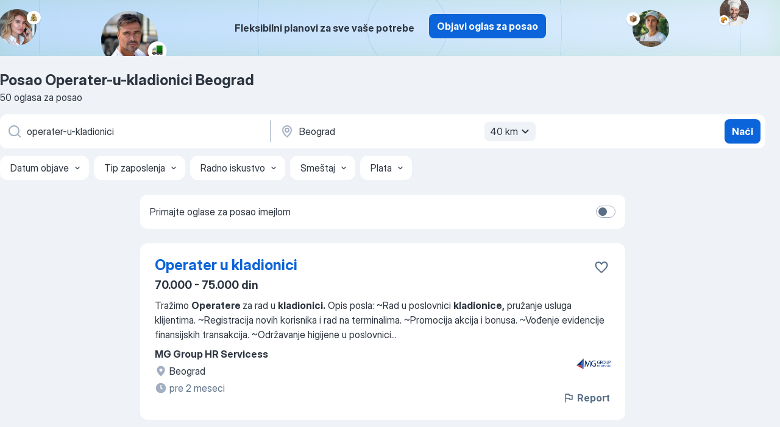

--- FILE ---
content_type: text/html
request_url: https://rs.jooble.org/posao-operater+u+kladionici/Beograd
body_size: 83473
content:
<!DOCTYPE html><html lang="sr" xmlns="http://www.w3.org/1999/xhtml"><head><meta charset="utf-8"><link data-chunk="app" rel="stylesheet" href="/assets/app.2cef72498bfe64a06642.css"><link data-chunk="SERP" rel="stylesheet" href="/assets/SERP.e5eb96069634300c1c10.css"><meta name="viewport" content="width=device-width,initial-scale=1.0,maximum-scale=5" /><meta property="og:site_name" content="Jooble" /><meta property="og:locale" content="sr" /><meta property="og:type" content="website" /><meta name="msvalidate.01" content="4E93DB804C5CCCD5B3AFF7486D4B2757" /><meta name="format-detection" content="telephone=no"><link rel="preconnect" href="https://www.googletagmanager.com" /><link rel="preconnect" href="https://www.google-analytics.com" /><link rel="dns-prefetch" href="https://www.google.com" /><link rel="dns-prefetch" href="https://apis.google.com" /><link rel="dns-prefetch" href="https://connect.facebook.net" /><link rel="dns-prefetch" href="https://www.facebook.com" /><link href="https://data-rs.jooble.org/assets/fonts/inter-display.css" rel="stylesheet"><link href="https://data-rs.jooble.org/assets/fonts/segoe.css" rel="stylesheet"><link rel="apple-touch-icon" href="/assets/images/favicon/ua/apple-touch-icon.png?v=4" /><link rel="apple-touch-icon" sizes="57x57" href="/assets/images/favicon/ua/apple-touch-icon-57x57.png?v=4" /><link rel="apple-touch-icon" sizes="60x60" href="/assets/images/favicon/ua/apple-touch-icon-60x60.png?v=4" /><link rel="apple-touch-icon" sizes="72x72" href="/assets/images/favicon/ua/apple-touch-icon-72x72.png?v=4" /><link rel="apple-touch-icon" sizes="76x76" href="/assets/images/favicon/ua/apple-touch-icon-76x76.png?v=4" /><link rel="apple-touch-icon" sizes="114x114" href="/assets/images/favicon/ua/apple-touch-icon-114x114.png?v=4" /><link rel="apple-touch-icon" sizes="120x120" href="/assets/images/favicon/ua/apple-touch-icon-120x120.png?v=4" /><link rel="apple-touch-icon" sizes="144x144" href="/assets/images/favicon/ua/apple-touch-icon-144x144.png?v=4" /><link rel="apple-touch-icon" sizes="152x152" href="/assets/images/favicon/ua/apple-touch-icon-152x152.png?v=4" /><link rel="apple-touch-icon" sizes="180x180" href="/assets/images/favicon/ua/apple-touch-icon-180x180.png?v=4" /><link rel="icon" type="image/png" sizes="16x16" href="/assets/images/favicon/ua/favicon-16x16.png?v=4"><link rel="icon" type="image/png" sizes="32x32" href="/assets/images/favicon/ua/favicon-32x32.png?v=4"><link rel="icon" type="image/png" sizes="48x48" href="/assets/images/favicon/ua/android-chrome-48x48.png?v=4"><link rel="icon" type="image/png" sizes="96x96" href="/assets/images/favicon/ua/android-chrome-96x96.png?v=4"><link rel="icon" type="image/png" sizes="144x144" href="/assets/images/favicon/ua/android-chrome-144x144.png?v=4"><link rel="icon" type="image/png" sizes="192x192" href="/assets/images/favicon/ua/android-chrome-192x192.png?v=4"><link rel="icon" type="image/png" sizes="194x194" href="/assets/images/favicon/ua/favicon-194x194.png?v=4"><link rel="icon" type="image/png" sizes="256x256" href="/assets/images/favicon/ua/android-chrome-256x256.png?v=4"><link rel="icon" type="image/png" sizes="384x384" href="/assets/images/favicon/ua/android-chrome-384x384.png?v=4"><link rel="icon" type="image/png" sizes="512x512" href="/assets/images/favicon/ua/android-chrome-512x512.png?v=4"><link rel="shortcut icon" type="image/x-icon" href="/assets/images/favicon/ua/favicon-ua.ico?v=4"><link rel="icon" href="/assets/images/favicon/ua/icon.svg?v=4" sizes="any" type="image/svg+xml"><meta name="msapplication-tooltip" content="Jooble"><meta name="msapplication-config" content="/browserconfig.xml"><meta name="msapplication-TileColor" content="#ffffff"><meta name="msapplication-TileImage" content="/assets/images/favicon/ua/mstile-144x144.png?v=4"><meta name="theme-color" content="#ffffff"><meta name="ir-site-verification-token" content="-1337664224"><script type="text/javascript" charset="utf-8">(function(g,o){g[o]=g[o]||function(){(g[o]['q']=g[o]['q']||[]).push(arguments)},g[o]['t']=1*new Date})(window,'_googCsa'); </script><script>!function(){if('PerformanceLongTaskTiming' in window) {var g=window.__tti={e:[]};g.o = new PerformanceObserver(function(l){g.e = g.e.concat(l.getEntries())});g.o.observe({entryTypes:['longtask']})}}();</script><script>!function(){var e,t,n,i,r={passive:!0,capture:!0},a=new Date,o=function(){i=[],t=-1,e=null,f(addEventListener)},c=function(i,r){e||(e=r,t=i,n=new Date,f(removeEventListener),u())},u=function(){if(t>=0&&t<n-a){var r={entryType:"first-input",name:e.type,target:e.target,cancelable:e.cancelable,startTime:e.timeStamp,processingStart:e.timeStamp+t};i.forEach((function(e){e(r)})),i=[]}},s=function(e){if(e.cancelable){var t=(e.timeStamp>1e12?new Date:performance.now())-e.timeStamp;"pointerdown"==e.type?function(e,t){var n=function(){c(e,t),a()},i=function(){a()},a=function(){removeEventListener("pointerup",n,r),removeEventListener("pointercancel",i,r)};addEventListener("pointerup",n,r),addEventListener("pointercancel",i,r)}(t,e):c(t,e)}},f=function(e){["mousedown","keydown","touchstart","pointerdown"].forEach((function(t){return e(t,s,r)}))},p="hidden"===document.visibilityState?0:1/0;addEventListener("visibilitychange",(function e(t){"hidden"===document.visibilityState&&(p=t.timeStamp,removeEventListener("visibilitychange",e,!0))}),!0);o(),self.webVitals={firstInputPolyfill:function(e){i.push(e),u()},resetFirstInputPolyfill:o,get firstHiddenTime(){return p}}}();</script><title data-rh="true">Posao Operater-u-kladionici, Beograd - 50 aktuelnih poslova - HITNO!</title><link data-rh="true" rel="canonical" href="https://rs.jooble.org/posao-operater+u+kladionici/Beograd"/><link data-rh="true" hreflang="sr-RS" rel="alternate" href="https://rs.jooble.org/posao-operater+u+kladionici/Beograd"/><meta data-rh="true" name="keywords" content="Posao Operater-u-kladionici Beograd, poslovi Operater-u-kladionici Beograd, posao, poslovi"/><meta data-rh="true" name="description" content="Pretraga posla Operater-u-kladionici Beograd. Najnoviji poslovi. Pouzdani poslodavci. Besplatan, brz i povoljan način da pronađete posao između 3.800+ oglasa za posao. Puno, nepuno radno vreme, honorarni posao. Konkurentna plata. Informacija o poslodavcima. Počnite novu karijeru upravo sada!"/><meta data-rh="true" property="og:image" content="/assets/images/open_graph/og_image.png"/><meta data-rh="true" property="og:url" content="https://rs.jooble.org/posao-operater+u+kladionici/Beograd"/><meta data-rh="true" property="og:title" content="Posao Operater-u-kladionici, Beograd - 50 aktuelnih poslova - HITNO!"/><meta data-rh="true" property="og:description" content="Pretraga posla Operater-u-kladionici Beograd. Najnoviji poslovi. Pouzdani poslodavci. Besplatan, brz i povoljan način da pronađete posao između 3.800+ oglasa za posao. Puno, nepuno radno vreme, honorarni posao. Konkurentna plata. Informacija o poslodavcima. Počnite novu karijeru upravo sada!"/><script data-rh="true" type="application/ld+json">{"@context":"https://schema.org","@type":"BreadcrumbList","itemListElement":[[{"@type":"ListItem","position":1,"item":{"@id":"https://rs.jooble.org","name":"Posao"}},{"@type":"ListItem","position":2,"item":{"@id":"https://rs.jooble.org/posao/Beograd","name":"Posao Beograd"}},{"@type":"ListItem","position":3,"item":{"@id":"https://rs.jooble.org/posao-operater+u+kladionici","name":"Operater-u-kladionici"}},{"@type":"ListItem","position":4,"item":{"name":"Operater-u-kladionici Beograd"}}]]}</script><script data-rh="true" type="application/ld+json">{"@context":"https://schema.org","@type":"ItemList","numberOfItems":50,"itemListElement":[[{"@type":"ListItem","position":1,"url":"https://rs.jooble.org/jdp/7274354612470645508"},{"@type":"ListItem","position":2,"url":"https://rs.jooble.org/jdp/-2628797001579605891"},{"@type":"ListItem","position":3,"url":"https://rs.jooble.org/jdp/5493549793406995181"},{"@type":"ListItem","position":4,"url":"https://rs.jooble.org/jdp/-7009137441973850219"},{"@type":"ListItem","position":5,"url":"https://rs.jooble.org/jdp/1760620565907414375"},{"@type":"ListItem","position":6,"url":"https://rs.jooble.org/jdp/7516433633020595005"},{"@type":"ListItem","position":7,"url":"https://rs.jooble.org/jdp/8203215752788588100"},{"@type":"ListItem","position":8,"url":"https://rs.jooble.org/jdp/6488859432383336007"},{"@type":"ListItem","position":9,"url":"https://rs.jooble.org/jdp/-4525312463696782485"},{"@type":"ListItem","position":10,"url":"https://rs.jooble.org/jdp/4918283454597616442"},{"@type":"ListItem","position":11,"url":"https://rs.jooble.org/jdp/5100897141327449288"},{"@type":"ListItem","position":12,"url":"https://rs.jooble.org/jdp/-4951939587410436625"},{"@type":"ListItem","position":13,"url":"https://rs.jooble.org/jdp/839672860558258755"},{"@type":"ListItem","position":14,"url":"https://rs.jooble.org/jdp/-289281371671496685"},{"@type":"ListItem","position":15,"url":"https://rs.jooble.org/jdp/587008915798220710"},{"@type":"ListItem","position":16,"url":"https://rs.jooble.org/jdp/2876936153480506065"},{"@type":"ListItem","position":17,"url":"https://rs.jooble.org/jdp/4201240093347472646"},{"@type":"ListItem","position":18,"url":"https://rs.jooble.org/jdp/185049091507538884"},{"@type":"ListItem","position":19,"url":"https://rs.jooble.org/jdp/166194383273744793"},{"@type":"ListItem","position":20,"url":"https://rs.jooble.org/jdp/-6260883119526258023"},{"@type":"ListItem","position":21,"url":"https://rs.jooble.org/jdp/-693516654685581602"},{"@type":"ListItem","position":22,"url":"https://rs.jooble.org/jdp/2730545722860736487"},{"@type":"ListItem","position":23,"url":"https://rs.jooble.org/jdp/-7827460643163461656"},{"@type":"ListItem","position":24,"url":"https://rs.jooble.org/jdp/219069227505410101"},{"@type":"ListItem","position":25,"url":"https://rs.jooble.org/jdp/1554502537106115567"},{"@type":"ListItem","position":26,"url":"https://rs.jooble.org/jdp/-5840069602382288065"},{"@type":"ListItem","position":27,"url":"https://rs.jooble.org/jdp/-5168448015488494200"},{"@type":"ListItem","position":28,"url":"https://rs.jooble.org/jdp/-2323274876629876254"},{"@type":"ListItem","position":29,"url":"https://rs.jooble.org/jdp/4765168824306568454"},{"@type":"ListItem","position":30,"url":"https://rs.jooble.org/jdp/-113592953484978008"}]]}</script></head><body ondragstart="return false"><div id="app"><div class="zR2N9v"><div class="_1G2nM4"><div></div><div class="AdTIXI woPAA+"><div class="VE4p9u"><img class="DQhyy9" src="/assets/images/new_lead_generation_banner/balkansManagers/moneyManager.png" alt="recommendations"/><img class="mTzoVA" src="/assets/images/new_lead_generation_banner/balkansManagers/carManager.png" alt="recommendations"/><img class="gLHmAV" src="/assets/images/new_lead_generation_banner/balkansManagers/boxManager.png" alt="recommendations"/><img class="Xn743Z" src="/assets/images/new_lead_generation_banner/balkansManagers/crouasantManager.png" alt="recommendations"/><img class="_69aNPU" src="/assets/images/new_lead_generation_banner/balkansManagers/littleCircle.png" alt="ellipse1"/><img class="hZRTn-" src="/assets/images/new_lead_generation_banner/balkansManagers/middleCircle.png" alt="ellipse2"/><img class="SnOgsk" src="/assets/images/new_lead_generation_banner/balkansManagers/largeCircle.png" alt="ellipse3"/></div><div class="_0nboYv"><p class="vtU8oW">Fleksibilni planovi za sve vaše potrebe</p><div class="IzeitS GsYJWj"><a class="yJhQFR PXIcBe _3JjIut E3AGJQ jsQWug PnPr9y" target="_blank" data-test-name="_newLeadGenerationEmployerButton" href="/employer/promo?eref=leadgenbanner">Objavi oglas za posao</a></div></div></div><div id="serpContainer" class="_0CG45k"><div class="+MdXgT"><header class="VavEB9"><div class="qD9dwK"><h1 class="_518B8Z">Posao Operater-u-kladionici Beograd</h1><div company="p" class="cXVOTD">50 oglasa za posao</div></div><div class=""><form class="CXE+FW" data-test-name="_searchForm"><div class="tXoMlu"><div class="kySr3o EIHqTW"><div class="H-KSNn"><div class="Y6LTZC RKazSn"><div class="_0vIToK"><svg class="BC4g2E abyhUO gexuVd kPZVKg"><use xlink:href="/assets/sprite.1oxueCVBzlo-hocQRlhy.svg#icon-magnifier-usage"></use></svg><input id="input_:R55ioh:" class="_2cXMBT aHpE4r _5sX2B+" placeholder="Tražim posao..." type="text" spellcheck="false" name="keyword" autoComplete="off" autoCapitalize="off" data-test-name="_searchFormKeywordInput" aria-label="Navedite kakav posao tražite" value="operater-u-kladionici"/></div></div></div></div><div class="kySr3o _9+Weu7"><div class="H-KSNn"><div class="Y6LTZC RKazSn"><div class="_0vIToK"><svg class="BC4g2E abyhUO gexuVd kPZVKg"><use xlink:href="/assets/sprite.1oxueCVBzlo-hocQRlhy.svg#icon-map_marker-usage"></use></svg><input id="tbRegion" class="_2cXMBT aHpE4r _5sX2B+" placeholder="Opština..." type="text" spellcheck="false" name="region" autoComplete="off" autoCapitalize="off" data-test-name="_searchFormRegionInput" aria-label="Navedite grad u kojem tražite posao" value="Beograd"/></div><div class="hQwOE1"><div class="-xWR9w" data-test-name="_radiusSelect"><button type="button" class="VMdYVt i6dNg1 oUsVL7 -A9fYs mO9zne">40 km<span class="njVmSf"><svg class="KaSFrq JAzKjj GM7Sgs MQl7R9"><use xlink:href="/assets/sprite.1oxueCVBzlo-hocQRlhy.svg#icon-chevron_down-usage"></use></svg></span></button></div></div></div></div></div></div><button type="submit" class="VMdYVt i6dNg1 oUsVL7 xVPKbj ZuTpxY">Naći</button></form></div><div class="p7hDF8"><div class="apmZrt" data-test-name="_smartTagsFilter"><div class="wYznI5"><span class="_1apRDx">Datum objave</span><svg class="KaSFrq DuJhnH GM7Sgs _398Jb4"><use xlink:href="/assets/sprite.1oxueCVBzlo-hocQRlhy.svg#icon-chevron_down-usage"></use></svg></div><div class="wYznI5"><span class="_1apRDx">Tip zaposlenja</span><svg class="KaSFrq DuJhnH GM7Sgs _398Jb4"><use xlink:href="/assets/sprite.1oxueCVBzlo-hocQRlhy.svg#icon-chevron_down-usage"></use></svg></div><div class="wYznI5"><span class="_1apRDx">Radno iskustvo</span><svg class="KaSFrq DuJhnH GM7Sgs _398Jb4"><use xlink:href="/assets/sprite.1oxueCVBzlo-hocQRlhy.svg#icon-chevron_down-usage"></use></svg></div><div class="wYznI5"><span class="_1apRDx">Smeštaj</span><svg class="KaSFrq DuJhnH GM7Sgs _398Jb4"><use xlink:href="/assets/sprite.1oxueCVBzlo-hocQRlhy.svg#icon-chevron_down-usage"></use></svg></div><div class="wYznI5"><span class="_1apRDx">Plata</span><svg class="KaSFrq DuJhnH GM7Sgs _398Jb4"><use xlink:href="/assets/sprite.1oxueCVBzlo-hocQRlhy.svg#icon-chevron_down-usage"></use></svg></div></div></div></header><div class="y+s7YY"><div class="Amjssv"><main class="toVmC+" role="main"><div class="NeCPdn" id="topBarContainer"><div class="dKIuea"><div class="pfddcp xPgV1+"><div class="Z7rxKJ"><span class="ahUpuK">Primajte oglase za posao imejlom</span><div class="rV3P9b H6hBvI RDT4pD seXaaO"><input id="SubscriptionSwitcher" type="checkbox" aria-label="SubscriptionSwitcher"/><label for="SubscriptionSwitcher"><span data-switch="pill" data-caption="false"><span data-switch="round"></span></span></label></div></div></div></div></div><div class="bXbgrv" id="serpContent"><div><div class="infinite-scroll-component__outerdiv"><div class="infinite-scroll-component ZbPfXY _serpContentBlock" style="height:auto;overflow:auto;-webkit-overflow-scrolling:touch"><div><ul class="kiBEcn"><li></li><li><div id="7274354612470645508" data-test-name="_jobCard" class="+n4WEb rHG1ci"><div class="_9q4Aij"><h2 class="jA9gFS dUatPc"><a class="_8w9Ce2 tUC4Fj _6i4Nb0 wtCvxI job_card_link" target="_blank" href="https://rs.jooble.org/jdp/7274354612470645508">Operater u kladionici</a></h2><div class="_5A-eEY"><div class="Bdpujj"><button type="button" class="ZapzXe _9WpygY XEfYdx JFkX+L vMdXr7 RNbuqd" data-test-name="jobFavoritesButton__7274354612470645508" aria-label="Sačuvati oglas u omiljenom"><span class="H2e2t1 +gVFyQ"><svg class="KaSFrq JAzKjj _0ng4na"><use xlink:href="/assets/sprite.1oxueCVBzlo-hocQRlhy.svg#icon-heart_outline-usage"></use></svg></span></button></div></div></div><div><div class="QZH8mt"><p class="b97WnG">70.000 - 75.000 din</p><div class="GEyos4"><span>Tražimo </span><b>Operatere </b><span>za rad u </span><b>kladionici.</b><span>

Opis posla:
~Rad u poslovnici </span><b>kladionice,</b><span> pružanje usluga klijentima.
~Registracija novih korisnika i rad na terminalima.
~Promocija akcija i bonusa.
~Vođenje evidencije finansijskih transakcija.
~Održavanje higijene u poslovnici</span>...&nbsp;</div><div class="rvi8+s"></div></div><div class="L4BhzZ wrapper__new_tags_design bLrJMm"><div class="j+648w"><button type="button" class="ZapzXe _9WpygY JFkX+L vMdXr7 _9ofHq7" data-test-name="_reportJobButtonSerp"><span class="H2e2t1 w87w0E"><svg class="KaSFrq xY3sEm _0ng4na cS9jE1"><use xlink:href="/assets/sprite.1oxueCVBzlo-hocQRlhy.svg#icon-flag-usage"></use></svg></span>Report</button><img src="/css/images/company/401256_-5131820721437382250.png" class="_3hk3rl" aria-hidden="true" alt="dteCompanyLogo"/></div><div class="E6E0jY"><div class="pXyhD4 VeoRvG"><div class="heru4z"><p class="z6WlhX" data-test-name="_companyName">MG Group HR Servicess</p></div></div><a href="https://rs.jooble.org/posao/Beograd" class="blapLw gj1vO6 fhg31q nxYYVJ" tabindex="-1"><svg class="BC4g2E c6AqqO gexuVd kE3ssB DlQ0Ty icon_gray_soft mdorqd"><use xlink:href="/assets/sprite.1oxueCVBzlo-hocQRlhy.svg#icon-map_marker_filled-usage"></use></svg><div class="caption NTRJBV">Beograd</div></a><div class="blapLw gj1vO6 fhg31q fGYTou"><svg class="BC4g2E c6AqqO gexuVd kE3ssB DlQ0Ty icon_gray_soft jjtReA"><use xlink:href="/assets/sprite.1oxueCVBzlo-hocQRlhy.svg#icon-clock_filled-usage"></use></svg><div class="caption Vk-5Da">pre 2 meseci</div></div></div></div></div></div></li><li><div id="-2628797001579605891" data-test-name="_jobCard" class="+n4WEb rHG1ci"><div class="_9q4Aij"><h2 class="jA9gFS dUatPc"><a class="_8w9Ce2 tUC4Fj _6i4Nb0 wtCvxI job_card_link" target="_blank" href="https://rs.jooble.org/jdp/-2628797001579605891">Operater na uplatnom mestu </a></h2><div class="_5A-eEY"><div class="Bdpujj"><button type="button" class="ZapzXe _9WpygY XEfYdx JFkX+L vMdXr7 RNbuqd" data-test-name="jobFavoritesButton__-2628797001579605891" aria-label="Sačuvati oglas u omiljenom"><span class="H2e2t1 +gVFyQ"><svg class="KaSFrq JAzKjj _0ng4na"><use xlink:href="/assets/sprite.1oxueCVBzlo-hocQRlhy.svg#icon-heart_outline-usage"></use></svg></span></button></div></div></div><div><div class="QZH8mt"><p class="b97WnG">70.000 - 75.000 din</p><div class="GEyos4"><span>Postanite deo našeg tima, 365.rs traži radnike za rad u </span><b>kladionici,</b><span> slot klubu i kafiću u Beogradu.

Opis posla:

~Izdavanje tiketa i isplata dobitnih tiketa
~Uplata i isplata novca na automatima, elektronskom ruletu
~Vođenje uredne dokumentacije i popis stanja na uplatno</span>...&nbsp;</div><div class="rvi8+s"></div></div><div class="L4BhzZ wrapper__new_tags_design bLrJMm"><div class="j+648w"><button type="button" class="ZapzXe _9WpygY JFkX+L vMdXr7 _9ofHq7" data-test-name="_reportJobButtonSerp"><span class="H2e2t1 w87w0E"><svg class="KaSFrq xY3sEm _0ng4na cS9jE1"><use xlink:href="/assets/sprite.1oxueCVBzlo-hocQRlhy.svg#icon-flag-usage"></use></svg></span>Report</button></div><div class="E6E0jY"><div class="pXyhD4 VeoRvG"><div class="heru4z"><p class="z6WlhX" data-test-name="_companyName">Senator Slot Club</p></div></div><a href="https://rs.jooble.org/posao/Beograd" class="blapLw gj1vO6 fhg31q nxYYVJ" tabindex="-1"><svg class="BC4g2E c6AqqO gexuVd kE3ssB DlQ0Ty icon_gray_soft mdorqd"><use xlink:href="/assets/sprite.1oxueCVBzlo-hocQRlhy.svg#icon-map_marker_filled-usage"></use></svg><div class="caption NTRJBV">Beograd</div></a><div class="blapLw gj1vO6 fhg31q fGYTou"><svg class="BC4g2E c6AqqO gexuVd kE3ssB DlQ0Ty icon_gray_soft jjtReA"><use xlink:href="/assets/sprite.1oxueCVBzlo-hocQRlhy.svg#icon-clock_filled-usage"></use></svg><div class="caption Vk-5Da">pre mesec dana</div></div></div></div></div></div></li><li><div id="5493549793406995181" data-test-name="_jobCard" class="+n4WEb rHG1ci"><div class="_9q4Aij"><h2 class="jA9gFS dUatPc"><a class="_8w9Ce2 tUC4Fj _6i4Nb0 wtCvxI job_card_link" target="_blank" href="https://rs.jooble.org/jdp/5493549793406995181">Call operater</a></h2><div class="_5A-eEY"><div class="Bdpujj"><button type="button" class="ZapzXe _9WpygY XEfYdx JFkX+L vMdXr7 RNbuqd" data-test-name="jobFavoritesButton__5493549793406995181" aria-label="Sačuvati oglas u omiljenom"><span class="H2e2t1 +gVFyQ"><svg class="KaSFrq JAzKjj _0ng4na"><use xlink:href="/assets/sprite.1oxueCVBzlo-hocQRlhy.svg#icon-heart_outline-usage"></use></svg></span></button></div></div></div><div><div class="QZH8mt"><p class="b97WnG">65.000 - 150.000 din</p><div class="GEyos4"><span>Zahtevi:  Tražimo proaktivnu i komunikativnu osobu za poziciju Call </span><b>operater </b><span>/ Sales Specialist, koja će biti zadužena za pronalaženje potencijalnih klijenata, analizu njihovog poslovanja i direktnu prodaju naših digitalnih usluga.

Opis posla:

~Istraživanje potencijalnih</span>...&nbsp;</div><div class="rvi8+s"></div></div><div class="L4BhzZ wrapper__new_tags_design bLrJMm"><div class="j+648w"><button type="button" class="ZapzXe _9WpygY JFkX+L vMdXr7 _9ofHq7" data-test-name="_reportJobButtonSerp"><span class="H2e2t1 w87w0E"><svg class="KaSFrq xY3sEm _0ng4na cS9jE1"><use xlink:href="/assets/sprite.1oxueCVBzlo-hocQRlhy.svg#icon-flag-usage"></use></svg></span>Report</button></div><div class="E6E0jY"><div class="pXyhD4 VeoRvG"><div class="heru4z"><p class="z6WlhX" data-test-name="_companyName">ZoBo NET MEDIA DOO</p></div></div><a href="https://rs.jooble.org/posao/Beograd" class="blapLw gj1vO6 fhg31q nxYYVJ" tabindex="-1"><svg class="BC4g2E c6AqqO gexuVd kE3ssB DlQ0Ty icon_gray_soft mdorqd"><use xlink:href="/assets/sprite.1oxueCVBzlo-hocQRlhy.svg#icon-map_marker_filled-usage"></use></svg><div class="caption NTRJBV">Beograd</div></a><div class="blapLw gj1vO6 fhg31q fGYTou"><svg class="BC4g2E c6AqqO gexuVd kE3ssB DlQ0Ty icon_gray_soft jjtReA"><use xlink:href="/assets/sprite.1oxueCVBzlo-hocQRlhy.svg#icon-clock_filled-usage"></use></svg><div class="caption Vk-5Da">pre 2 dana</div></div></div></div></div></div></li><li><div id="-7009137441973850219" data-test-name="_jobCard" class="+n4WEb rHG1ci"><div class="_9q4Aij"><h2 class="jA9gFS dUatPc"><a class="_8w9Ce2 tUC4Fj _6i4Nb0 wtCvxI job_card_link" target="_blank" href="https://rs.jooble.org/jdp/-7009137441973850219">Operater na CNC mašinama</a></h2><div class="_5A-eEY"><div class="Bdpujj"><button type="button" class="ZapzXe _9WpygY XEfYdx JFkX+L vMdXr7 RNbuqd" data-test-name="jobFavoritesButton__-7009137441973850219" aria-label="Sačuvati oglas u omiljenom"><span class="H2e2t1 +gVFyQ"><svg class="KaSFrq JAzKjj _0ng4na"><use xlink:href="/assets/sprite.1oxueCVBzlo-hocQRlhy.svg#icon-heart_outline-usage"></use></svg></span></button></div></div></div><div><div class="QZH8mt"><div class="blapLw gj1vO6 S8M8bQ jm+a-3"><svg class="BC4g2E c6AqqO -K5KND kE3ssB DlQ0Ty xxrfA4 qp55GJ"><use xlink:href="/assets/sprite.1oxueCVBzlo-hocQRlhy.svg#icon-bolt_outline-usage"></use></svg><div class="caption aS2Qyg">Budite jedan od prvih koji su se odazvali</div></div><div class="GEyos4">&nbsp;...<span>bavi proizvodnjom i veleprodajom rednih strujnih i naponskih stezaljki, u potrazi smo za kandidatom koji će uspešno popuniti poziciju </span><b>Operater </b><span>na CNC mašinama

Opis

~Rad na strugovima i glodalicama
~Izvođenje operacija bušenja i rezanja navoja, kako na klasičnim maš</span>...&nbsp;</div><div class="rvi8+s"></div></div><div class="L4BhzZ wrapper__new_tags_design bLrJMm"><div class="j+648w"><button type="button" class="ZapzXe _9WpygY JFkX+L vMdXr7 _9ofHq7" data-test-name="_reportJobButtonSerp"><span class="H2e2t1 w87w0E"><svg class="KaSFrq xY3sEm _0ng4na cS9jE1"><use xlink:href="/assets/sprite.1oxueCVBzlo-hocQRlhy.svg#icon-flag-usage"></use></svg></span>Report</button></div><div class="E6E0jY"><div class="pXyhD4 VeoRvG"><div class="heru4z"><p class="z6WlhX" data-test-name="_companyName">ManpowerGroup</p></div></div><a href="https://rs.jooble.org/posao/Beograd" class="blapLw gj1vO6 fhg31q nxYYVJ" tabindex="-1"><svg class="BC4g2E c6AqqO gexuVd kE3ssB DlQ0Ty icon_gray_soft mdorqd"><use xlink:href="/assets/sprite.1oxueCVBzlo-hocQRlhy.svg#icon-map_marker_filled-usage"></use></svg><div class="caption NTRJBV">Beograd</div></a><div class="blapLw gj1vO6 fhg31q fGYTou"><svg class="BC4g2E c6AqqO gexuVd kE3ssB DlQ0Ty icon_gray_soft jjtReA"><use xlink:href="/assets/sprite.1oxueCVBzlo-hocQRlhy.svg#icon-clock_filled-usage"></use></svg><div class="caption Vk-5Da">pre 6 dana</div></div></div></div></div></div></li><li><div id="1760620565907414375" data-test-name="_jobCard" class="+n4WEb rHG1ci"><div class="_9q4Aij"><h2 class="jA9gFS dUatPc"><a class="_8w9Ce2 tUC4Fj _6i4Nb0 wtCvxI job_card_link" target="_blank" href="https://rs.jooble.org/jdp/1760620565907414375">Operater na uplatnom mestu</a></h2><div class="_5A-eEY"><div class="Bdpujj"><button type="button" class="ZapzXe _9WpygY XEfYdx JFkX+L vMdXr7 RNbuqd" data-test-name="jobFavoritesButton__1760620565907414375" aria-label="Sačuvati oglas u omiljenom"><span class="H2e2t1 +gVFyQ"><svg class="KaSFrq JAzKjj _0ng4na"><use xlink:href="/assets/sprite.1oxueCVBzlo-hocQRlhy.svg#icon-heart_outline-usage"></use></svg></span></button></div></div></div><div><div class="QZH8mt"><div class="GEyos4"><span>Potrebni </span><b>operateri </b><span>na uplatnom mestu na području Beograda i okoline.

(Naselje Stepa Stepanović, Vrčin, Starčevo i Bele vode)

Molim Vas da prilikom prijave navedete za koju lokaciju se javljate.


NUDIMO:

~Profesionalnu obuku i usavršavanje
~Stabilno i pozitivno</span>...&nbsp;</div><div class="rvi8+s"></div></div><div class="L4BhzZ wrapper__new_tags_design bLrJMm"><div class="j+648w"><button type="button" class="ZapzXe _9WpygY JFkX+L vMdXr7 _9ofHq7" data-test-name="_reportJobButtonSerp"><span class="H2e2t1 w87w0E"><svg class="KaSFrq xY3sEm _0ng4na cS9jE1"><use xlink:href="/assets/sprite.1oxueCVBzlo-hocQRlhy.svg#icon-flag-usage"></use></svg></span>Report</button></div><div class="E6E0jY"><div class="pXyhD4 VeoRvG"><div class="heru4z"><p class="z6WlhX" data-test-name="_companyName">Oktagon bet</p></div></div><a href="https://rs.jooble.org/posao/Beograd" class="blapLw gj1vO6 fhg31q nxYYVJ" tabindex="-1"><svg class="BC4g2E c6AqqO gexuVd kE3ssB DlQ0Ty icon_gray_soft mdorqd"><use xlink:href="/assets/sprite.1oxueCVBzlo-hocQRlhy.svg#icon-map_marker_filled-usage"></use></svg><div class="caption NTRJBV">Beograd</div></a><div class="blapLw gj1vO6 fhg31q fGYTou"><svg class="BC4g2E c6AqqO gexuVd kE3ssB DlQ0Ty icon_gray_soft jjtReA"><use xlink:href="/assets/sprite.1oxueCVBzlo-hocQRlhy.svg#icon-clock_filled-usage"></use></svg><div class="caption Vk-5Da">pre 7 dana</div></div></div></div></div></div></li><li><div id="7516433633020595005" data-test-name="_jobCard" class="+n4WEb rHG1ci"><div class="_9q4Aij"><h2 class="jA9gFS dUatPc"><a class="_8w9Ce2 tUC4Fj _6i4Nb0 wtCvxI job_card_link" target="_blank" href="https://rs.jooble.org/jdp/7516433633020595005">Operater u Call Centru</a></h2><div class="_5A-eEY"><div class="Bdpujj"><button type="button" class="ZapzXe _9WpygY XEfYdx JFkX+L vMdXr7 RNbuqd" data-test-name="jobFavoritesButton__7516433633020595005" aria-label="Sačuvati oglas u omiljenom"><span class="H2e2t1 +gVFyQ"><svg class="KaSFrq JAzKjj _0ng4na"><use xlink:href="/assets/sprite.1oxueCVBzlo-hocQRlhy.svg#icon-heart_outline-usage"></use></svg></span></button></div></div></div><div><div class="QZH8mt"><p class="b97WnG">58.000 - 120.000 din</p><div class="GEyos4">&nbsp;...<span>bavimo se prodajom i distribucijom proizvoda za poboljsanje zdravlja.

Zbog povecanja obima posla raspisujemo konkurs za radno mesto: </span><b>OPERATER </b><span>U CALL CENTRU.

Lokacija: Beograd.

Tip zaposlenja: Puno radno vreme, pola radnog vremena za studente.

Opis posla:</span>...&nbsp;</div><div class="rvi8+s"></div></div><div class="L4BhzZ wrapper__new_tags_design bLrJMm"><div class="j+648w"><button type="button" class="ZapzXe _9WpygY JFkX+L vMdXr7 _9ofHq7" data-test-name="_reportJobButtonSerp"><span class="H2e2t1 w87w0E"><svg class="KaSFrq xY3sEm _0ng4na cS9jE1"><use xlink:href="/assets/sprite.1oxueCVBzlo-hocQRlhy.svg#icon-flag-usage"></use></svg></span>Report</button></div><div class="E6E0jY"><div class="pXyhD4 VeoRvG"><div class="heru4z"><p class="z6WlhX" data-test-name="_companyName">Rapida group</p></div></div><a href="https://rs.jooble.org/posao/Beograd" class="blapLw gj1vO6 fhg31q nxYYVJ" tabindex="-1"><svg class="BC4g2E c6AqqO gexuVd kE3ssB DlQ0Ty icon_gray_soft mdorqd"><use xlink:href="/assets/sprite.1oxueCVBzlo-hocQRlhy.svg#icon-map_marker_filled-usage"></use></svg><div class="caption NTRJBV">Beograd</div></a><div class="blapLw gj1vO6 fhg31q fGYTou"><svg class="BC4g2E c6AqqO gexuVd kE3ssB DlQ0Ty icon_gray_soft jjtReA"><use xlink:href="/assets/sprite.1oxueCVBzlo-hocQRlhy.svg#icon-clock_filled-usage"></use></svg><div class="caption Vk-5Da">pre 8 dana</div></div></div></div></div></div></li><li><div id="8203215752788588100" data-test-name="_jobCard" class="+n4WEb rHG1ci"><div class="_9q4Aij"><h2 class="jA9gFS dUatPc"><a class="_8w9Ce2 tUC4Fj _6i4Nb0 wtCvxI job_card_link" target="_blank" href="https://rs.jooble.org/jdp/8203215752788588100">Operater opštih poslova</a></h2><div class="_5A-eEY"><div class="Bdpujj"><button type="button" class="ZapzXe _9WpygY XEfYdx JFkX+L vMdXr7 RNbuqd" data-test-name="jobFavoritesButton__8203215752788588100" aria-label="Sačuvati oglas u omiljenom"><span class="H2e2t1 +gVFyQ"><svg class="KaSFrq JAzKjj _0ng4na"><use xlink:href="/assets/sprite.1oxueCVBzlo-hocQRlhy.svg#icon-heart_outline-usage"></use></svg></span></button></div></div></div><div><div class="QZH8mt"><div class="blapLw gj1vO6 S8M8bQ jm+a-3"><svg class="BC4g2E c6AqqO -K5KND kE3ssB DlQ0Ty xxrfA4 qp55GJ"><use xlink:href="/assets/sprite.1oxueCVBzlo-hocQRlhy.svg#icon-bolt_outline-usage"></use></svg><div class="caption aS2Qyg">Budite jedan od prvih koji su se odazvali</div></div><div class="GEyos4">&nbsp;...<span>ispitivanje na ovim prostorima, Manpower Srbija traži motivisanog kandidata da odgovori na izazov i uspešno ispuni zahteve pozicije </span><b>Operater </b><span>opštih poslova.

Opis posla:

~Upravljanje elektronskom evidencijom upotrebe automobila
~Vođenje računa o svim automobilima kojima</span>...&nbsp;</div><div class="rvi8+s"></div></div><div class="L4BhzZ wrapper__new_tags_design bLrJMm"><div class="j+648w"><button type="button" class="ZapzXe _9WpygY JFkX+L vMdXr7 _9ofHq7" data-test-name="_reportJobButtonSerp"><span class="H2e2t1 w87w0E"><svg class="KaSFrq xY3sEm _0ng4na cS9jE1"><use xlink:href="/assets/sprite.1oxueCVBzlo-hocQRlhy.svg#icon-flag-usage"></use></svg></span>Report</button></div><div class="E6E0jY"><div class="pXyhD4 VeoRvG"><div class="heru4z"><p class="z6WlhX" data-test-name="_companyName">ManpowerGroup</p></div></div><a href="https://rs.jooble.org/posao/Beograd" class="blapLw gj1vO6 fhg31q nxYYVJ" tabindex="-1"><svg class="BC4g2E c6AqqO gexuVd kE3ssB DlQ0Ty icon_gray_soft mdorqd"><use xlink:href="/assets/sprite.1oxueCVBzlo-hocQRlhy.svg#icon-map_marker_filled-usage"></use></svg><div class="caption NTRJBV">Beograd</div></a><div class="blapLw gj1vO6 fhg31q fGYTou"><svg class="BC4g2E c6AqqO gexuVd kE3ssB DlQ0Ty icon_gray_soft jjtReA"><use xlink:href="/assets/sprite.1oxueCVBzlo-hocQRlhy.svg#icon-clock_filled-usage"></use></svg><div class="caption Vk-5Da">pre 1 dan</div></div></div></div></div></div></li><li></li><li><div id="6488859432383336007" data-test-name="_jobCard" class="+n4WEb rHG1ci"><div class="_9q4Aij"><h2 class="jA9gFS dUatPc"><a class="_8w9Ce2 tUC4Fj _6i4Nb0 wtCvxI job_card_link" target="_blank" href="https://rs.jooble.org/jdp/6488859432383336007">CNC Operater</a></h2><div class="_5A-eEY"><div class="Bdpujj"><button type="button" class="ZapzXe _9WpygY XEfYdx JFkX+L vMdXr7 RNbuqd" data-test-name="jobFavoritesButton__6488859432383336007" aria-label="Sačuvati oglas u omiljenom"><span class="H2e2t1 +gVFyQ"><svg class="KaSFrq JAzKjj _0ng4na"><use xlink:href="/assets/sprite.1oxueCVBzlo-hocQRlhy.svg#icon-heart_outline-usage"></use></svg></span></button></div></div></div><div><div class="QZH8mt"><div class="GEyos4">&nbsp;...<span>Za više informacija posetite sajt .

Zbog povećanog obima proizvodnje, potrebna nam je odgovorna osoba za rad na poziciji: CNC </span><b>operater.</b><span>

Uslovi:

~Minimum III/IV stepen stručne spreme
~Poželjno je prethodno iskustvo rada na CNC mašinama (nije uslov, obuka je obezbe</span>...&nbsp;</div><div class="rvi8+s"></div></div><div class="L4BhzZ wrapper__new_tags_design bLrJMm"><div class="j+648w"><button type="button" class="ZapzXe _9WpygY JFkX+L vMdXr7 _9ofHq7" data-test-name="_reportJobButtonSerp"><span class="H2e2t1 w87w0E"><svg class="KaSFrq xY3sEm _0ng4na cS9jE1"><use xlink:href="/assets/sprite.1oxueCVBzlo-hocQRlhy.svg#icon-flag-usage"></use></svg></span>Report</button></div><div class="E6E0jY"><div class="pXyhD4 VeoRvG"><div class="heru4z"><p class="z6WlhX" data-test-name="_companyName">PROPULZIJA d.o.o.</p></div></div><a href="https://rs.jooble.org/posao/Beograd" class="blapLw gj1vO6 fhg31q nxYYVJ" tabindex="-1"><svg class="BC4g2E c6AqqO gexuVd kE3ssB DlQ0Ty icon_gray_soft mdorqd"><use xlink:href="/assets/sprite.1oxueCVBzlo-hocQRlhy.svg#icon-map_marker_filled-usage"></use></svg><div class="caption NTRJBV">Beograd</div></a><div class="blapLw gj1vO6 fhg31q fGYTou"><svg class="BC4g2E c6AqqO gexuVd kE3ssB DlQ0Ty icon_gray_soft jjtReA"><use xlink:href="/assets/sprite.1oxueCVBzlo-hocQRlhy.svg#icon-clock_filled-usage"></use></svg><div class="caption Vk-5Da">pre 2 meseci</div></div></div></div></div></div></li><li><div id="-4525312463696782485" data-test-name="_jobCard" class="+n4WEb rHG1ci"><div class="_9q4Aij"><h2 class="jA9gFS dUatPc"><a class="_8w9Ce2 tUC4Fj _6i4Nb0 wtCvxI job_card_link" target="_blank" href="https://rs.jooble.org/jdp/-4525312463696782485">Operater u proizvodnji</a></h2><div class="_5A-eEY"><div class="Bdpujj"><button type="button" class="ZapzXe _9WpygY XEfYdx JFkX+L vMdXr7 RNbuqd" data-test-name="jobFavoritesButton__-4525312463696782485" aria-label="Sačuvati oglas u omiljenom"><span class="H2e2t1 +gVFyQ"><svg class="KaSFrq JAzKjj _0ng4na"><use xlink:href="/assets/sprite.1oxueCVBzlo-hocQRlhy.svg#icon-heart_outline-usage"></use></svg></span></button></div></div></div><div><div class="QZH8mt"><div class="GEyos4">&nbsp;...<span>preradu papira na teritoriji Srbije koja broji 200 zaposlenih, u potrazi smo za motivisanim i kompetentnim kandidatima za poziciju:

 </span><b>Operater </b><span>u proizvodnji (Beograd)

Uslovi:

~Minimum 3 stepen stručne spreme;
~Prethodno radno iskustvo u proizvodnji;
~Odgovornost i</span>...&nbsp;</div><div class="rvi8+s"></div></div><div class="L4BhzZ wrapper__new_tags_design bLrJMm"><div class="j+648w"><button type="button" class="ZapzXe _9WpygY JFkX+L vMdXr7 _9ofHq7" data-test-name="_reportJobButtonSerp"><span class="H2e2t1 w87w0E"><svg class="KaSFrq xY3sEm _0ng4na cS9jE1"><use xlink:href="/assets/sprite.1oxueCVBzlo-hocQRlhy.svg#icon-flag-usage"></use></svg></span>Report</button><img src="/css/images/company/581771_-4676807474444097747.png" class="_3hk3rl" aria-hidden="true" alt="dteCompanyLogo"/></div><div class="E6E0jY"><div class="pXyhD4 VeoRvG"><div class="heru4z"><p class="z6WlhX" data-test-name="_companyName">Adecco Srbija</p></div></div><a href="https://rs.jooble.org/posao/Beograd" class="blapLw gj1vO6 fhg31q nxYYVJ" tabindex="-1"><svg class="BC4g2E c6AqqO gexuVd kE3ssB DlQ0Ty icon_gray_soft mdorqd"><use xlink:href="/assets/sprite.1oxueCVBzlo-hocQRlhy.svg#icon-map_marker_filled-usage"></use></svg><div class="caption NTRJBV">Beograd</div></a><div class="blapLw gj1vO6 fhg31q fGYTou"><svg class="BC4g2E c6AqqO gexuVd kE3ssB DlQ0Ty icon_gray_soft jjtReA"><use xlink:href="/assets/sprite.1oxueCVBzlo-hocQRlhy.svg#icon-clock_filled-usage"></use></svg><div class="caption Vk-5Da">pre 2 meseci</div></div></div></div></div></div></li><li><div id="4918283454597616442" data-test-name="_jobCard" class="+n4WEb rHG1ci"><div class="_9q4Aij"><h2 class="jA9gFS dUatPc"><a class="_8w9Ce2 tUC4Fj _6i4Nb0 wtCvxI job_card_link" target="_blank" href="https://rs.jooble.org/jdp/4918283454597616442">Operater u proizvodnji</a></h2><div class="_5A-eEY"><div class="Bdpujj"><button type="button" class="ZapzXe _9WpygY XEfYdx JFkX+L vMdXr7 RNbuqd" data-test-name="jobFavoritesButton__4918283454597616442" aria-label="Sačuvati oglas u omiljenom"><span class="H2e2t1 +gVFyQ"><svg class="KaSFrq JAzKjj _0ng4na"><use xlink:href="/assets/sprite.1oxueCVBzlo-hocQRlhy.svg#icon-heart_outline-usage"></use></svg></span></button></div></div></div><div><div class="QZH8mt"><div class="GEyos4">&nbsp;...<span>jednog od vodećih proizvođača u segmentu zdravih grickalica i apetisera u potrazi smo za motivisanim kandidatima za rad na poziciji </span><b>Operater </b><span>u proizvodnji.


Operater u proizvodnji

Opis posla

~Rukovanje, podešavanje i održavanje mašina u proizvodnji
~Kontrola pravilnog</span>...&nbsp;</div><div class="rvi8+s"></div></div><div class="L4BhzZ wrapper__new_tags_design bLrJMm"><div class="j+648w"><button type="button" class="ZapzXe _9WpygY JFkX+L vMdXr7 _9ofHq7" data-test-name="_reportJobButtonSerp"><span class="H2e2t1 w87w0E"><svg class="KaSFrq xY3sEm _0ng4na cS9jE1"><use xlink:href="/assets/sprite.1oxueCVBzlo-hocQRlhy.svg#icon-flag-usage"></use></svg></span>Report</button></div><div class="E6E0jY"><div class="pXyhD4 VeoRvG"><div class="heru4z"><p class="z6WlhX" data-test-name="_companyName">Mjob omladinska zadruga</p></div></div><a href="https://rs.jooble.org/posao/Beograd" class="blapLw gj1vO6 fhg31q nxYYVJ" tabindex="-1"><svg class="BC4g2E c6AqqO gexuVd kE3ssB DlQ0Ty icon_gray_soft mdorqd"><use xlink:href="/assets/sprite.1oxueCVBzlo-hocQRlhy.svg#icon-map_marker_filled-usage"></use></svg><div class="caption NTRJBV">Beograd</div></a><div class="blapLw gj1vO6 fhg31q fGYTou"><svg class="BC4g2E c6AqqO gexuVd kE3ssB DlQ0Ty icon_gray_soft jjtReA"><use xlink:href="/assets/sprite.1oxueCVBzlo-hocQRlhy.svg#icon-clock_filled-usage"></use></svg><div class="caption Vk-5Da">pre 2 meseci</div></div></div></div></div></div></li><li><div id="5100897141327449288" data-test-name="_jobCard" class="+n4WEb rHG1ci"><div class="_9q4Aij"><h2 class="jA9gFS dUatPc"><a class="_8w9Ce2 tUC4Fj _6i4Nb0 wtCvxI job_card_link" target="_blank" href="https://rs.jooble.org/jdp/5100897141327449288">Operater na uplatnom mestu  </a></h2><div class="_5A-eEY"><div class="Bdpujj"><button type="button" class="ZapzXe _9WpygY XEfYdx JFkX+L vMdXr7 RNbuqd" data-test-name="jobFavoritesButton__5100897141327449288" aria-label="Sačuvati oglas u omiljenom"><span class="H2e2t1 +gVFyQ"><svg class="KaSFrq JAzKjj _0ng4na"><use xlink:href="/assets/sprite.1oxueCVBzlo-hocQRlhy.svg#icon-heart_outline-usage"></use></svg></span></button></div></div></div><div><div class="QZH8mt"><p class="b97WnG">80.000 - 85.000 din</p><div class="GEyos4">Postanite deo našeg tima, Senator Premium Slot Club traži radnike za rad u slot klubu.

Opis posla:

~Izdavanje tiketa i isplata dobitnih tiketa
~Uplata i isplata novca na automatima, elektronskom ruletu
~Vođenje uredne dokumentacije i popis stanja na uplatno-isplatnim...</div><div class="rvi8+s"></div></div><div class="L4BhzZ wrapper__new_tags_design bLrJMm"><div class="j+648w"><button type="button" class="ZapzXe _9WpygY JFkX+L vMdXr7 _9ofHq7" data-test-name="_reportJobButtonSerp"><span class="H2e2t1 w87w0E"><svg class="KaSFrq xY3sEm _0ng4na cS9jE1"><use xlink:href="/assets/sprite.1oxueCVBzlo-hocQRlhy.svg#icon-flag-usage"></use></svg></span>Report</button></div><div class="E6E0jY"><div class="pXyhD4 VeoRvG"><div class="heru4z"><p class="z6WlhX" data-test-name="_companyName">Senator Slot Club</p></div></div><a href="https://rs.jooble.org/posao/Beograd" class="blapLw gj1vO6 fhg31q nxYYVJ" tabindex="-1"><svg class="BC4g2E c6AqqO gexuVd kE3ssB DlQ0Ty icon_gray_soft mdorqd"><use xlink:href="/assets/sprite.1oxueCVBzlo-hocQRlhy.svg#icon-map_marker_filled-usage"></use></svg><div class="caption NTRJBV">Beograd</div></a><div class="blapLw gj1vO6 fhg31q fGYTou"><svg class="BC4g2E c6AqqO gexuVd kE3ssB DlQ0Ty icon_gray_soft jjtReA"><use xlink:href="/assets/sprite.1oxueCVBzlo-hocQRlhy.svg#icon-clock_filled-usage"></use></svg><div class="caption Vk-5Da">pre mesec dana</div></div></div></div></div></div></li><li><div id="-4951939587410436625" data-test-name="_jobCard" class="+n4WEb rHG1ci"><div class="_9q4Aij"><h2 class="jA9gFS dUatPc"><a class="_8w9Ce2 tUC4Fj _6i4Nb0 wtCvxI job_card_link" target="_blank" href="https://rs.jooble.org/jdp/-4951939587410436625">Operater</a></h2><div class="_5A-eEY"><div class="Bdpujj"><button type="button" class="ZapzXe _9WpygY XEfYdx JFkX+L vMdXr7 RNbuqd" data-test-name="jobFavoritesButton__-4951939587410436625" aria-label="Sačuvati oglas u omiljenom"><span class="H2e2t1 +gVFyQ"><svg class="KaSFrq JAzKjj _0ng4na"><use xlink:href="/assets/sprite.1oxueCVBzlo-hocQRlhy.svg#icon-heart_outline-usage"></use></svg></span></button></div></div></div><div><div class="QZH8mt"><div class="GEyos4">&nbsp;...<span>30 godina starosti. Aktuelna ponuda poslova se ažurira na dnevnom nivou.

Za potrebe našeg klijenta tražimo kandidate za poziciju </span><b>Operater </b><span>u Beogradu (Autoput za Novi Sad).

Opis posla:

· Stajanje pored i na punilicama na proizvodnoj liniji

· Postavljanje praznih</span>...&nbsp;</div><div class="rvi8+s"></div></div><div class="L4BhzZ wrapper__new_tags_design bLrJMm"><div class="j+648w"><button type="button" class="ZapzXe _9WpygY JFkX+L vMdXr7 _9ofHq7" data-test-name="_reportJobButtonSerp"><span class="H2e2t1 w87w0E"><svg class="KaSFrq xY3sEm _0ng4na cS9jE1"><use xlink:href="/assets/sprite.1oxueCVBzlo-hocQRlhy.svg#icon-flag-usage"></use></svg></span>Report</button></div><div class="E6E0jY"><div class="pXyhD4 VeoRvG"><div class="heru4z"><p class="z6WlhX" data-test-name="_companyName">Mjob omladinska zadruga</p></div></div><a href="https://rs.jooble.org/posao/Beograd" class="blapLw gj1vO6 fhg31q nxYYVJ" tabindex="-1"><svg class="BC4g2E c6AqqO gexuVd kE3ssB DlQ0Ty icon_gray_soft mdorqd"><use xlink:href="/assets/sprite.1oxueCVBzlo-hocQRlhy.svg#icon-map_marker_filled-usage"></use></svg><div class="caption NTRJBV">Beograd</div></a><div class="blapLw gj1vO6 fhg31q fGYTou"><svg class="BC4g2E c6AqqO gexuVd kE3ssB DlQ0Ty icon_gray_soft jjtReA"><use xlink:href="/assets/sprite.1oxueCVBzlo-hocQRlhy.svg#icon-clock_filled-usage"></use></svg><div class="caption Vk-5Da">pre 2 meseci</div></div></div></div></div></div></li><li><div id="839672860558258755" data-test-name="_jobCard" class="+n4WEb rHG1ci"><div class="_9q4Aij"><h2 class="jA9gFS dUatPc"><a class="_8w9Ce2 tUC4Fj _6i4Nb0 wtCvxI job_card_link" target="_blank" href="https://rs.jooble.org/jdp/839672860558258755">Junior operater pakovanja</a></h2><div class="_5A-eEY"><div class="Bdpujj"><button type="button" class="ZapzXe _9WpygY XEfYdx JFkX+L vMdXr7 RNbuqd" data-test-name="jobFavoritesButton__839672860558258755" aria-label="Sačuvati oglas u omiljenom"><span class="H2e2t1 +gVFyQ"><svg class="KaSFrq JAzKjj _0ng4na"><use xlink:href="/assets/sprite.1oxueCVBzlo-hocQRlhy.svg#icon-heart_outline-usage"></use></svg></span></button></div></div></div><div><div class="QZH8mt"><div class="GEyos4">&nbsp;...<span>godina starosti. Aktuelna ponuda poslova se ažurira na dnevnom nivou.

Za potrebe našeg klijenta tražimo kandidate za poziciju Junior </span><b>operater </b><span>pakovanja u Beogradu (Autoput za Novi Sad).

Opis posla:
·       Pakovanje proizvoda na traci

Profil kandidata:
·</span>...&nbsp;</div><div class="rvi8+s"></div></div><div class="L4BhzZ wrapper__new_tags_design bLrJMm"><div class="j+648w"><button type="button" class="ZapzXe _9WpygY JFkX+L vMdXr7 _9ofHq7" data-test-name="_reportJobButtonSerp"><span class="H2e2t1 w87w0E"><svg class="KaSFrq xY3sEm _0ng4na cS9jE1"><use xlink:href="/assets/sprite.1oxueCVBzlo-hocQRlhy.svg#icon-flag-usage"></use></svg></span>Report</button></div><div class="E6E0jY"><div class="pXyhD4 VeoRvG"><div class="heru4z"><p class="z6WlhX" data-test-name="_companyName">Mjob omladinska zadruga</p></div></div><a href="https://rs.jooble.org/posao/Beograd" class="blapLw gj1vO6 fhg31q nxYYVJ" tabindex="-1"><svg class="BC4g2E c6AqqO gexuVd kE3ssB DlQ0Ty icon_gray_soft mdorqd"><use xlink:href="/assets/sprite.1oxueCVBzlo-hocQRlhy.svg#icon-map_marker_filled-usage"></use></svg><div class="caption NTRJBV">Beograd</div></a><div class="blapLw gj1vO6 fhg31q fGYTou"><svg class="BC4g2E c6AqqO gexuVd kE3ssB DlQ0Ty icon_gray_soft jjtReA"><use xlink:href="/assets/sprite.1oxueCVBzlo-hocQRlhy.svg#icon-clock_filled-usage"></use></svg><div class="caption Vk-5Da">pre mesec dana</div></div></div></div></div></div></li><li><div id="-289281371671496685" data-test-name="_jobCard" class="+n4WEb rHG1ci"><div class="_9q4Aij"><h2 class="jA9gFS dUatPc"><a class="_8w9Ce2 tUC4Fj _6i4Nb0 wtCvxI job_card_link" target="_blank" href="https://rs.jooble.org/jdp/-289281371671496685">Operater / Blagajnik</a></h2><div class="_5A-eEY"><div class="Bdpujj"><button type="button" class="ZapzXe _9WpygY XEfYdx JFkX+L vMdXr7 RNbuqd" data-test-name="jobFavoritesButton__-289281371671496685" aria-label="Sačuvati oglas u omiljenom"><span class="H2e2t1 +gVFyQ"><svg class="KaSFrq JAzKjj _0ng4na"><use xlink:href="/assets/sprite.1oxueCVBzlo-hocQRlhy.svg#icon-heart_outline-usage"></use></svg></span></button></div></div></div><div><div class="QZH8mt"><p class="b97WnG">75.000 - 90.000 din</p><div class="GEyos4">&nbsp;...<span>ljude i profesionalizam.

U Winner Slot klubovima ne pratimo trendove mi ih postavljamo. I zato, tražimo nove članove tima na poziciji </span><b>Operater/</b><span>blagajnik,

koji će svojim pristupom doprineti atmosferi u kojoj se igra odvija sa stilom, a svaki gost oseća dobrodošlim.</span>...&nbsp;</div><div class="rvi8+s"></div></div><div class="L4BhzZ wrapper__new_tags_design bLrJMm"><div class="j+648w"><button type="button" class="ZapzXe _9WpygY JFkX+L vMdXr7 _9ofHq7" data-test-name="_reportJobButtonSerp"><span class="H2e2t1 w87w0E"><svg class="KaSFrq xY3sEm _0ng4na cS9jE1"><use xlink:href="/assets/sprite.1oxueCVBzlo-hocQRlhy.svg#icon-flag-usage"></use></svg></span>Report</button></div><div class="E6E0jY"><div class="pXyhD4 VeoRvG"><div class="heru4z"><p class="z6WlhX" data-test-name="_companyName">Eleks-M doo</p></div></div><a href="https://rs.jooble.org/posao/Beograd" class="blapLw gj1vO6 fhg31q nxYYVJ" tabindex="-1"><svg class="BC4g2E c6AqqO gexuVd kE3ssB DlQ0Ty icon_gray_soft mdorqd"><use xlink:href="/assets/sprite.1oxueCVBzlo-hocQRlhy.svg#icon-map_marker_filled-usage"></use></svg><div class="caption NTRJBV">Beograd</div></a><div class="blapLw gj1vO6 fhg31q fGYTou"><svg class="BC4g2E c6AqqO gexuVd kE3ssB DlQ0Ty icon_gray_soft jjtReA"><use xlink:href="/assets/sprite.1oxueCVBzlo-hocQRlhy.svg#icon-clock_filled-usage"></use></svg><div class="caption Vk-5Da">pre 2 meseci</div></div></div></div></div></div></li><li><div id="587008915798220710" data-test-name="_jobCard" class="+n4WEb rHG1ci"><div class="_9q4Aij"><h2 class="jA9gFS dUatPc"><a class="_8w9Ce2 tUC4Fj _6i4Nb0 wtCvxI job_card_link" target="_blank" href="https://rs.jooble.org/jdp/587008915798220710">Call operater</a></h2><div class="_5A-eEY"><div class="Bdpujj"><button type="button" class="ZapzXe _9WpygY XEfYdx JFkX+L vMdXr7 RNbuqd" data-test-name="jobFavoritesButton__587008915798220710" aria-label="Sačuvati oglas u omiljenom"><span class="H2e2t1 +gVFyQ"><svg class="KaSFrq JAzKjj _0ng4na"><use xlink:href="/assets/sprite.1oxueCVBzlo-hocQRlhy.svg#icon-heart_outline-usage"></use></svg></span></button></div></div></div><div><div class="QZH8mt"><p class="b97WnG">65.000 - 150.000 din</p><div class="GEyos4">Aura kompanija je vodeći svetski brend u prodaji i telemarketingu.

Uspešno posluje u 57 zemalja širom sveta, od 1996. godine.

Sa svojim proizvodima je došla do vrhunca nagrada kako u tehnici tako i u medicini.

Zbog povećanog obima posla i velike potražnje proizvoda ...</div><div class="rvi8+s"></div></div><div class="L4BhzZ wrapper__new_tags_design bLrJMm"><div class="j+648w"><button type="button" class="ZapzXe _9WpygY JFkX+L vMdXr7 _9ofHq7" data-test-name="_reportJobButtonSerp"><span class="H2e2t1 w87w0E"><svg class="KaSFrq xY3sEm _0ng4na cS9jE1"><use xlink:href="/assets/sprite.1oxueCVBzlo-hocQRlhy.svg#icon-flag-usage"></use></svg></span>Report</button></div><div class="E6E0jY"><div class="pXyhD4 VeoRvG"><div class="heru4z"><p class="z6WlhX" data-test-name="_companyName">Aura Team</p></div></div><a href="https://rs.jooble.org/posao/Beograd" class="blapLw gj1vO6 fhg31q nxYYVJ" tabindex="-1"><svg class="BC4g2E c6AqqO gexuVd kE3ssB DlQ0Ty icon_gray_soft mdorqd"><use xlink:href="/assets/sprite.1oxueCVBzlo-hocQRlhy.svg#icon-map_marker_filled-usage"></use></svg><div class="caption NTRJBV">Beograd</div></a><div class="blapLw gj1vO6 fhg31q fGYTou"><svg class="BC4g2E c6AqqO gexuVd kE3ssB DlQ0Ty icon_gray_soft jjtReA"><use xlink:href="/assets/sprite.1oxueCVBzlo-hocQRlhy.svg#icon-clock_filled-usage"></use></svg><div class="caption Vk-5Da">pre mesec dana</div></div></div></div></div></div></li><li><div id="2876936153480506065" data-test-name="_jobCard" class="+n4WEb rHG1ci"><div class="_9q4Aij"><h2 class="jA9gFS dUatPc"><a class="_8w9Ce2 tUC4Fj _6i4Nb0 wtCvxI job_card_link" target="_blank" href="https://rs.jooble.org/jdp/2876936153480506065">Operater na uplatnom mestu</a></h2><div class="_5A-eEY"><div class="Bdpujj"><button type="button" class="ZapzXe _9WpygY XEfYdx JFkX+L vMdXr7 RNbuqd" data-test-name="jobFavoritesButton__2876936153480506065" aria-label="Sačuvati oglas u omiljenom"><span class="H2e2t1 +gVFyQ"><svg class="KaSFrq JAzKjj _0ng4na"><use xlink:href="/assets/sprite.1oxueCVBzlo-hocQRlhy.svg#icon-heart_outline-usage"></use></svg></span></button></div></div></div><div><div class="QZH8mt"><div class="GEyos4">&nbsp;...<span>timski duh kroz komunikaciju i međusobno razumevanje. Stalno rastemo i sada smo u potrazi za osobom koja bi radila na poziciji:


</span><b>OPERATER </b><span>NA UPLATNOM MESTU


Opis posla:

~Komunikacija sa igračima i pružanje potrebnih informacija. 
~Uplata i isplata tiketa. 
~Vođenje</span>...&nbsp;</div><div class="rvi8+s"></div></div><div class="L4BhzZ wrapper__new_tags_design bLrJMm"><div class="j+648w"><button type="button" class="ZapzXe _9WpygY JFkX+L vMdXr7 _9ofHq7" data-test-name="_reportJobButtonSerp"><span class="H2e2t1 w87w0E"><svg class="KaSFrq xY3sEm _0ng4na cS9jE1"><use xlink:href="/assets/sprite.1oxueCVBzlo-hocQRlhy.svg#icon-flag-usage"></use></svg></span>Report</button><img src="/css/images/company/166075_-3828021872693477071.png" class="_3hk3rl" aria-hidden="true" alt="dteCompanyLogo"/></div><div class="E6E0jY"><div class="pXyhD4 VeoRvG"><div class="heru4z"><p class="z6WlhX" data-test-name="_companyName">MaxBet</p></div></div><a href="https://rs.jooble.org/posao/Beograd" class="blapLw gj1vO6 fhg31q nxYYVJ" tabindex="-1"><svg class="BC4g2E c6AqqO gexuVd kE3ssB DlQ0Ty icon_gray_soft mdorqd"><use xlink:href="/assets/sprite.1oxueCVBzlo-hocQRlhy.svg#icon-map_marker_filled-usage"></use></svg><div class="caption NTRJBV">Beograd</div></a><div class="blapLw gj1vO6 fhg31q fGYTou"><svg class="BC4g2E c6AqqO gexuVd kE3ssB DlQ0Ty icon_gray_soft jjtReA"><use xlink:href="/assets/sprite.1oxueCVBzlo-hocQRlhy.svg#icon-clock_filled-usage"></use></svg><div class="caption Vk-5Da">pre 2 meseci</div></div></div></div></div></div></li><li><div class="Un2+00"><div class="_6x2drK"><div class="Hb30+U"><div class="sS1AIv"><img src="/assets/images/create_cv_banner_st721.png" alt="create_cv_img" class="+LcYAJ"/></div><p class="xFX2ph">Napravite profesionalnu radnu biografiju besplatno za 5 minuta</p></div><button type="button" class="VMdYVt i6dNg1 sGZShr ayN3G2 ePHU5m">Napravi CV</button></div></div></li><li><div id="4201240093347472646" data-test-name="_jobCard" class="+n4WEb rHG1ci"><div class="_9q4Aij"><h2 class="jA9gFS dUatPc"><a class="_8w9Ce2 tUC4Fj _6i4Nb0 wtCvxI job_card_link" target="_blank" href="https://rs.jooble.org/jdp/4201240093347472646">Call operater m/ž na Medaku</a></h2><div class="_5A-eEY"><div class="Bdpujj"><button type="button" class="ZapzXe _9WpygY XEfYdx JFkX+L vMdXr7 RNbuqd" data-test-name="jobFavoritesButton__4201240093347472646" aria-label="Sačuvati oglas u omiljenom"><span class="H2e2t1 +gVFyQ"><svg class="KaSFrq JAzKjj _0ng4na"><use xlink:href="/assets/sprite.1oxueCVBzlo-hocQRlhy.svg#icon-heart_outline-usage"></use></svg></span></button></div></div></div><div><div class="QZH8mt"><p class="b97WnG">50.000 - 80.000 din</p><div class="GEyos4"><span>Oglas za posao: Call </span><b>operater </b><span>(m/ž) - Medak

Kompaniji na Medaku potreban je Call operater (m/ž) za obavljanje sledećih zaduženja:

Opis posla:

~Pozivanje klijenata i zakazivanje sastanaka


Uslovi:

~Snalažljivost, ljubaznost i visoka učtivost 
~Komunikativnost</span>...&nbsp;</div><div class="rvi8+s"></div></div><div class="L4BhzZ wrapper__new_tags_design bLrJMm"><div class="j+648w"><button type="button" class="ZapzXe _9WpygY JFkX+L vMdXr7 _9ofHq7" data-test-name="_reportJobButtonSerp"><span class="H2e2t1 w87w0E"><svg class="KaSFrq xY3sEm _0ng4na cS9jE1"><use xlink:href="/assets/sprite.1oxueCVBzlo-hocQRlhy.svg#icon-flag-usage"></use></svg></span>Report</button></div><div class="E6E0jY"><div class="pXyhD4 VeoRvG"><div class="heru4z"><p class="z6WlhX" data-test-name="_companyName">SOZ SNAGA MLADOSTI</p></div></div><a href="https://rs.jooble.org/posao/Beograd" class="blapLw gj1vO6 fhg31q nxYYVJ" tabindex="-1"><svg class="BC4g2E c6AqqO gexuVd kE3ssB DlQ0Ty icon_gray_soft mdorqd"><use xlink:href="/assets/sprite.1oxueCVBzlo-hocQRlhy.svg#icon-map_marker_filled-usage"></use></svg><div class="caption NTRJBV">Beograd</div></a><div class="blapLw gj1vO6 fhg31q fGYTou"><svg class="BC4g2E c6AqqO gexuVd kE3ssB DlQ0Ty icon_gray_soft jjtReA"><use xlink:href="/assets/sprite.1oxueCVBzlo-hocQRlhy.svg#icon-clock_filled-usage"></use></svg><div class="caption Vk-5Da">pre 2 meseci</div></div></div></div></div></div></li><li><div id="185049091507538884" data-test-name="_jobCard" class="+n4WEb rHG1ci"><div class="_9q4Aij"><h2 class="jA9gFS dUatPc"><a class="_8w9Ce2 tUC4Fj _6i4Nb0 wtCvxI job_card_link" target="_blank" href="https://rs.jooble.org/jdp/185049091507538884">Call operater m/ž- Centar grada </a></h2><div class="_5A-eEY"><div class="Bdpujj"><button type="button" class="ZapzXe _9WpygY XEfYdx JFkX+L vMdXr7 RNbuqd" data-test-name="jobFavoritesButton__185049091507538884" aria-label="Sačuvati oglas u omiljenom"><span class="H2e2t1 +gVFyQ"><svg class="KaSFrq JAzKjj _0ng4na"><use xlink:href="/assets/sprite.1oxueCVBzlo-hocQRlhy.svg#icon-heart_outline-usage"></use></svg></span></button></div></div></div><div><div class="QZH8mt"><p class="b97WnG">300 din</p><div class="GEyos4"><span>Renomirana kompanija sa dugoročnim uspešnim poslovanjem usled povećanja obima posla raspisuje konkurs za poziciju:

Call </span><b>operatera </b><span>m/ž 

Lokacija: Beograd
Opis posla:
Unošenje podataka u sistem
Primanje poziva
Pozivanje korisnika 
Tražimo:
Izražene veštine komunikacije</span>...&nbsp;</div><div class="rvi8+s"></div></div><div class="L4BhzZ wrapper__new_tags_design bLrJMm"><div class="j+648w"><button type="button" class="ZapzXe _9WpygY JFkX+L vMdXr7 _9ofHq7" data-test-name="_reportJobButtonSerp"><span class="H2e2t1 w87w0E"><svg class="KaSFrq xY3sEm _0ng4na cS9jE1"><use xlink:href="/assets/sprite.1oxueCVBzlo-hocQRlhy.svg#icon-flag-usage"></use></svg></span>Report</button></div><div class="E6E0jY"><div class="pXyhD4 VeoRvG"><div class="heru4z"><p class="z6WlhX" data-test-name="_companyName">SOZ SNAGA MLADOSTI</p></div></div><a href="https://rs.jooble.org/posao/Beograd" class="blapLw gj1vO6 fhg31q nxYYVJ" tabindex="-1"><svg class="BC4g2E c6AqqO gexuVd kE3ssB DlQ0Ty icon_gray_soft mdorqd"><use xlink:href="/assets/sprite.1oxueCVBzlo-hocQRlhy.svg#icon-map_marker_filled-usage"></use></svg><div class="caption NTRJBV">Beograd</div></a><div class="blapLw gj1vO6 fhg31q fGYTou"><svg class="BC4g2E c6AqqO gexuVd kE3ssB DlQ0Ty icon_gray_soft jjtReA"><use xlink:href="/assets/sprite.1oxueCVBzlo-hocQRlhy.svg#icon-clock_filled-usage"></use></svg><div class="caption Vk-5Da">pre 2 meseci</div></div></div></div></div></div></li><li><div id="166194383273744793" data-test-name="_jobCard" class="+n4WEb rHG1ci"><div class="_9q4Aij"><h2 class="jA9gFS dUatPc"><a class="_8w9Ce2 tUC4Fj _6i4Nb0 wtCvxI job_card_link" target="_blank" href="https://rs.jooble.org/jdp/166194383273744793">Električar/Operater u multimediji</a></h2><div class="_5A-eEY"><div class="Bdpujj"><button type="button" class="ZapzXe _9WpygY XEfYdx JFkX+L vMdXr7 RNbuqd" data-test-name="jobFavoritesButton__166194383273744793" aria-label="Sačuvati oglas u omiljenom"><span class="H2e2t1 +gVFyQ"><svg class="KaSFrq JAzKjj _0ng4na"><use xlink:href="/assets/sprite.1oxueCVBzlo-hocQRlhy.svg#icon-heart_outline-usage"></use></svg></span></button></div></div></div><div><div class="QZH8mt"><div class="GEyos4">PROPULZIJA d.o.o.  je domaća kompanija sa više od 30 godina uspešne poslovne tradicije i jedna je od vodećih firmi u proizvodnji POS displeja.

Zbog povećanog obima posla u potrazi smo za dinamičnom osobom koja želi da usavršava znanja u oblasti elektrike, na poziciji: Elektri...</div><div class="rvi8+s"></div></div><div class="L4BhzZ wrapper__new_tags_design bLrJMm"><div class="j+648w"><button type="button" class="ZapzXe _9WpygY JFkX+L vMdXr7 _9ofHq7" data-test-name="_reportJobButtonSerp"><span class="H2e2t1 w87w0E"><svg class="KaSFrq xY3sEm _0ng4na cS9jE1"><use xlink:href="/assets/sprite.1oxueCVBzlo-hocQRlhy.svg#icon-flag-usage"></use></svg></span>Report</button></div><div class="E6E0jY"><div class="pXyhD4 VeoRvG"><div class="heru4z"><p class="z6WlhX" data-test-name="_companyName">PROPULZIJA d.o.o.</p></div></div><a href="https://rs.jooble.org/posao/Beograd" class="blapLw gj1vO6 fhg31q nxYYVJ" tabindex="-1"><svg class="BC4g2E c6AqqO gexuVd kE3ssB DlQ0Ty icon_gray_soft mdorqd"><use xlink:href="/assets/sprite.1oxueCVBzlo-hocQRlhy.svg#icon-map_marker_filled-usage"></use></svg><div class="caption NTRJBV">Beograd</div></a><div class="blapLw gj1vO6 fhg31q fGYTou"><svg class="BC4g2E c6AqqO gexuVd kE3ssB DlQ0Ty icon_gray_soft jjtReA"><use xlink:href="/assets/sprite.1oxueCVBzlo-hocQRlhy.svg#icon-clock_filled-usage"></use></svg><div class="caption Vk-5Da">pre 2 meseci</div></div></div></div></div></div></li><li><div id="-6260883119526258023" data-test-name="_jobCard" class="+n4WEb rHG1ci"><div class="_9q4Aij"><h2 class="jA9gFS dUatPc"><a class="_8w9Ce2 tUC4Fj _6i4Nb0 wtCvxI job_card_link" target="_blank" href="https://rs.jooble.org/jdp/-6260883119526258023">Call operater m/ž Novi Beograd</a></h2><div class="_5A-eEY"><div class="Bdpujj"><button type="button" class="ZapzXe _9WpygY XEfYdx JFkX+L vMdXr7 RNbuqd" data-test-name="jobFavoritesButton__-6260883119526258023" aria-label="Sačuvati oglas u omiljenom"><span class="H2e2t1 +gVFyQ"><svg class="KaSFrq JAzKjj _0ng4na"><use xlink:href="/assets/sprite.1oxueCVBzlo-hocQRlhy.svg#icon-heart_outline-usage"></use></svg></span></button></div></div></div><div><div class="QZH8mt"><p class="b97WnG">50.000 - 150.000 din</p><div class="GEyos4">&nbsp;...<span>Kompaniji na Novom Beogradu potreban Call </span><b>operater </b><span>(m/z)

~Opis posla:
~Call operater-Operater prodaje
~- Svakodnevna telefonska komunikacija sa klijentima;
~-Predstavljanje usluga i dogovaranje saradnje;
~-Komunikacija sa novim i postojecim klijentima;
~-Mogucnost stalnog</span>...&nbsp;</div><div class="rvi8+s"></div></div><div class="L4BhzZ wrapper__new_tags_design bLrJMm"><div class="j+648w"><button type="button" class="ZapzXe _9WpygY JFkX+L vMdXr7 _9ofHq7" data-test-name="_reportJobButtonSerp"><span class="H2e2t1 w87w0E"><svg class="KaSFrq xY3sEm _0ng4na cS9jE1"><use xlink:href="/assets/sprite.1oxueCVBzlo-hocQRlhy.svg#icon-flag-usage"></use></svg></span>Report</button></div><div class="E6E0jY"><div class="pXyhD4 VeoRvG"><div class="heru4z"><p class="z6WlhX" data-test-name="_companyName">SOZ SNAGA MLADOSTI</p></div></div><a href="https://rs.jooble.org/posao/Beograd" class="blapLw gj1vO6 fhg31q nxYYVJ" tabindex="-1"><svg class="BC4g2E c6AqqO gexuVd kE3ssB DlQ0Ty icon_gray_soft mdorqd"><use xlink:href="/assets/sprite.1oxueCVBzlo-hocQRlhy.svg#icon-map_marker_filled-usage"></use></svg><div class="caption NTRJBV">Beograd</div></a><div class="blapLw gj1vO6 fhg31q fGYTou"><svg class="BC4g2E c6AqqO gexuVd kE3ssB DlQ0Ty icon_gray_soft jjtReA"><use xlink:href="/assets/sprite.1oxueCVBzlo-hocQRlhy.svg#icon-clock_filled-usage"></use></svg><div class="caption Vk-5Da">pre 2 meseci</div></div></div></div></div></div></li><li><div id="-693516654685581602" data-test-name="_jobCard" class="+n4WEb rHG1ci"><div class="_9q4Aij"><h2 class="jA9gFS dUatPc"><a class="_8w9Ce2 tUC4Fj _6i4Nb0 wtCvxI job_card_link" target="_blank" href="https://rs.jooble.org/jdp/-693516654685581602">Operater korisničke podrške na nemačkom jeziku za Beograd i Niš, (m/ž)</a></h2><div class="_5A-eEY"><div class="Bdpujj"><button type="button" class="ZapzXe _9WpygY XEfYdx JFkX+L vMdXr7 RNbuqd" data-test-name="jobFavoritesButton__-693516654685581602" aria-label="Sačuvati oglas u omiljenom"><span class="H2e2t1 +gVFyQ"><svg class="KaSFrq JAzKjj _0ng4na"><use xlink:href="/assets/sprite.1oxueCVBzlo-hocQRlhy.svg#icon-heart_outline-usage"></use></svg></span></button></div></div></div><div><div class="QZH8mt"><div class="GEyos4">&nbsp;...<span>Beograda, koji se bavi pružanjem korisničke podrške i prodajom, zbog povećanog obima posla, potražuje kandidate za rad na poziciji:

</span><b>Operater </b><span>korisničke podrške na nemačkom jeziku, (m/ž)
Lokacija rada:               Beograd, Niš

Opis posla:               
~Primanje</span>...&nbsp;</div><div class="rvi8+s"></div></div><div class="L4BhzZ wrapper__new_tags_design bLrJMm"><div class="j+648w"><button type="button" class="ZapzXe _9WpygY JFkX+L vMdXr7 _9ofHq7" data-test-name="_reportJobButtonSerp"><span class="H2e2t1 w87w0E"><svg class="KaSFrq xY3sEm _0ng4na cS9jE1"><use xlink:href="/assets/sprite.1oxueCVBzlo-hocQRlhy.svg#icon-flag-usage"></use></svg></span>Report</button></div><div class="E6E0jY"><div class="pXyhD4 VeoRvG"><div class="heru4z"><p class="z6WlhX" data-test-name="_companyName">Partners &amp; Orka</p></div></div><a href="https://rs.jooble.org/posao/Beograd" class="blapLw gj1vO6 fhg31q nxYYVJ" tabindex="-1"><svg class="BC4g2E c6AqqO gexuVd kE3ssB DlQ0Ty icon_gray_soft mdorqd"><use xlink:href="/assets/sprite.1oxueCVBzlo-hocQRlhy.svg#icon-map_marker_filled-usage"></use></svg><div class="caption NTRJBV">Beograd</div></a><div class="blapLw gj1vO6 fhg31q fGYTou"><svg class="BC4g2E c6AqqO gexuVd kE3ssB DlQ0Ty icon_gray_soft jjtReA"><use xlink:href="/assets/sprite.1oxueCVBzlo-hocQRlhy.svg#icon-clock_filled-usage"></use></svg><div class="caption Vk-5Da">pre 4 dana</div></div></div></div></div></div></li><li><div id="2730545722860736487" data-test-name="_jobCard" class="+n4WEb rHG1ci"><div class="_9q4Aij"><h2 class="jA9gFS dUatPc"><a class="_8w9Ce2 tUC4Fj _6i4Nb0 wtCvxI job_card_link" target="_blank" href="https://rs.jooble.org/jdp/2730545722860736487">Farbar/Operater za površinsku zaštitu materijala</a></h2><div class="_5A-eEY"><div class="Bdpujj"><button type="button" class="ZapzXe _9WpygY XEfYdx JFkX+L vMdXr7 RNbuqd" data-test-name="jobFavoritesButton__2730545722860736487" aria-label="Sačuvati oglas u omiljenom"><span class="H2e2t1 +gVFyQ"><svg class="KaSFrq JAzKjj _0ng4na"><use xlink:href="/assets/sprite.1oxueCVBzlo-hocQRlhy.svg#icon-heart_outline-usage"></use></svg></span></button></div></div></div><div><div class="QZH8mt"><div class="GEyos4">﻿PROPULZIJA d.o.o. je moderna, domaća kompanija sa više od 30 godina uspešne tradicije u razvoju i proizvodnji POS displeja i promotivnih rešenja za vodeće domaće i međunarodne brendove. Poznata po vrhunskom dizajnu, tehnološkim inovacijama i kvalitetu izrade, Propulzija je ...</div><div class="rvi8+s"></div></div><div class="L4BhzZ wrapper__new_tags_design bLrJMm"><div class="j+648w"><button type="button" class="ZapzXe _9WpygY JFkX+L vMdXr7 _9ofHq7" data-test-name="_reportJobButtonSerp"><span class="H2e2t1 w87w0E"><svg class="KaSFrq xY3sEm _0ng4na cS9jE1"><use xlink:href="/assets/sprite.1oxueCVBzlo-hocQRlhy.svg#icon-flag-usage"></use></svg></span>Report</button></div><div class="E6E0jY"><div class="pXyhD4 VeoRvG"><div class="heru4z"><p class="z6WlhX" data-test-name="_companyName">PROPULZIJA d.o.o.</p></div></div><a href="https://rs.jooble.org/posao/Beograd" class="blapLw gj1vO6 fhg31q nxYYVJ" tabindex="-1"><svg class="BC4g2E c6AqqO gexuVd kE3ssB DlQ0Ty icon_gray_soft mdorqd"><use xlink:href="/assets/sprite.1oxueCVBzlo-hocQRlhy.svg#icon-map_marker_filled-usage"></use></svg><div class="caption NTRJBV">Beograd</div></a><div class="blapLw gj1vO6 fhg31q fGYTou"><svg class="BC4g2E c6AqqO gexuVd kE3ssB DlQ0Ty icon_gray_soft jjtReA"><use xlink:href="/assets/sprite.1oxueCVBzlo-hocQRlhy.svg#icon-clock_filled-usage"></use></svg><div class="caption Vk-5Da">pre 2 meseci</div></div></div></div></div></div></li><li><div id="-7827460643163461656" data-test-name="_jobCard" class="+n4WEb rHG1ci"><div class="_9q4Aij"><h2 class="jA9gFS dUatPc"><a class="_8w9Ce2 tUC4Fj _6i4Nb0 wtCvxI job_card_link" target="_blank" href="https://rs.jooble.org/jdp/-7827460643163461656">Operater u Premium slot klubu</a></h2><div class="_5A-eEY"><div class="Bdpujj"><button type="button" class="ZapzXe _9WpygY XEfYdx JFkX+L vMdXr7 RNbuqd" data-test-name="jobFavoritesButton__-7827460643163461656" aria-label="Sačuvati oglas u omiljenom"><span class="H2e2t1 +gVFyQ"><svg class="KaSFrq JAzKjj _0ng4na"><use xlink:href="/assets/sprite.1oxueCVBzlo-hocQRlhy.svg#icon-heart_outline-usage"></use></svg></span></button></div></div></div><div><div class="QZH8mt"><p class="b97WnG">85.000 din</p><div class="GEyos4">Premium slot klub u samom centru Beograda, Knez Mihajlova ulica, uskoro otvara svoja vrata! U susret velikom otvaranju početkom juna, tražimo komunikativne, uredne i ljubazne osobe koje žele da postanu deo profesionalnog i dinamičnog tima u luksuznom okruženju.

Šta nudimo...</div><div class="rvi8+s"></div></div><div class="L4BhzZ wrapper__new_tags_design bLrJMm"><div class="j+648w"><button type="button" class="ZapzXe _9WpygY JFkX+L vMdXr7 _9ofHq7" data-test-name="_reportJobButtonSerp"><span class="H2e2t1 w87w0E"><svg class="KaSFrq xY3sEm _0ng4na cS9jE1"><use xlink:href="/assets/sprite.1oxueCVBzlo-hocQRlhy.svg#icon-flag-usage"></use></svg></span>Report</button><img src="/css/images/company/401256_-5131820721437382250.png" class="_3hk3rl" aria-hidden="true" alt="dteCompanyLogo"/></div><div class="E6E0jY"><div class="pXyhD4 VeoRvG"><div class="heru4z"><p class="z6WlhX" data-test-name="_companyName">MG Group HR Servicess</p></div></div><a href="https://rs.jooble.org/posao/Beograd" class="blapLw gj1vO6 fhg31q nxYYVJ" tabindex="-1"><svg class="BC4g2E c6AqqO gexuVd kE3ssB DlQ0Ty icon_gray_soft mdorqd"><use xlink:href="/assets/sprite.1oxueCVBzlo-hocQRlhy.svg#icon-map_marker_filled-usage"></use></svg><div class="caption NTRJBV">Beograd</div></a><div class="blapLw gj1vO6 fhg31q fGYTou"><svg class="BC4g2E c6AqqO gexuVd kE3ssB DlQ0Ty icon_gray_soft jjtReA"><use xlink:href="/assets/sprite.1oxueCVBzlo-hocQRlhy.svg#icon-clock_filled-usage"></use></svg><div class="caption Vk-5Da">pre 2 meseci</div></div></div></div></div></div></li><li><div id="219069227505410101" data-test-name="_jobCard" class="+n4WEb rHG1ci"><div class="_9q4Aij"><h2 class="jA9gFS dUatPc"><a class="_8w9Ce2 tUC4Fj _6i4Nb0 wtCvxI job_card_link" target="_blank" href="https://rs.jooble.org/jdp/219069227505410101">Call center operater sa znanjem nemačkog jezika</a></h2><div class="_5A-eEY"><div class="Bdpujj"><button type="button" class="ZapzXe _9WpygY XEfYdx JFkX+L vMdXr7 RNbuqd" data-test-name="jobFavoritesButton__219069227505410101" aria-label="Sačuvati oglas u omiljenom"><span class="H2e2t1 +gVFyQ"><svg class="KaSFrq JAzKjj _0ng4na"><use xlink:href="/assets/sprite.1oxueCVBzlo-hocQRlhy.svg#icon-heart_outline-usage"></use></svg></span></button></div></div></div><div><div class="QZH8mt"><p class="b97WnG">110.000 - 140.096 din</p><div class="GEyos4">POTREBNI CALL CENTER AGENTI SA ZNANJEM NEMAČKOG JEZIKA


RADO MARA Socio Internacional D.O.O. proširuje svoj RADO-Team i ovim putem poziva sve zainteresovane sa tečnim znanjem nemačkog jezika da se prijave na konkurs!

Naša kompanija nudi visoke neto zarade, 26 dana godi...</div><div class="rvi8+s"></div></div><div class="L4BhzZ wrapper__new_tags_design bLrJMm"><div class="j+648w"><button type="button" class="ZapzXe _9WpygY JFkX+L vMdXr7 _9ofHq7" data-test-name="_reportJobButtonSerp"><span class="H2e2t1 w87w0E"><svg class="KaSFrq xY3sEm _0ng4na cS9jE1"><use xlink:href="/assets/sprite.1oxueCVBzlo-hocQRlhy.svg#icon-flag-usage"></use></svg></span>Report</button></div><div class="E6E0jY"><div class="pXyhD4 VeoRvG"><div class="heru4z"><p class="z6WlhX" data-test-name="_companyName">RADO MARA Socio Internacional D.O.O.</p></div></div><a href="https://rs.jooble.org/posao/Beograd" class="blapLw gj1vO6 fhg31q nxYYVJ" tabindex="-1"><svg class="BC4g2E c6AqqO gexuVd kE3ssB DlQ0Ty icon_gray_soft mdorqd"><use xlink:href="/assets/sprite.1oxueCVBzlo-hocQRlhy.svg#icon-map_marker_filled-usage"></use></svg><div class="caption NTRJBV">Beograd</div></a><div class="blapLw gj1vO6 fhg31q fGYTou"><svg class="BC4g2E c6AqqO gexuVd kE3ssB DlQ0Ty icon_gray_soft jjtReA"><use xlink:href="/assets/sprite.1oxueCVBzlo-hocQRlhy.svg#icon-clock_filled-usage"></use></svg><div class="caption Vk-5Da">pre 8 dana</div></div></div></div></div></div></li><li><div id="1554502537106115567" data-test-name="_jobCard" class="+n4WEb rHG1ci"><div class="_9q4Aij"><h2 class="jA9gFS dUatPc"><a class="_8w9Ce2 tUC4Fj _6i4Nb0 wtCvxI job_card_link" target="_blank" href="https://rs.jooble.org/jdp/1554502537106115567">Operater call centra sa znanjem italijanskog jezika</a></h2><div class="_5A-eEY"><div class="Bdpujj"><button type="button" class="ZapzXe _9WpygY XEfYdx JFkX+L vMdXr7 RNbuqd" data-test-name="jobFavoritesButton__1554502537106115567" aria-label="Sačuvati oglas u omiljenom"><span class="H2e2t1 +gVFyQ"><svg class="KaSFrq JAzKjj _0ng4na"><use xlink:href="/assets/sprite.1oxueCVBzlo-hocQRlhy.svg#icon-heart_outline-usage"></use></svg></span></button></div></div></div><div><div class="QZH8mt"><p class="b97WnG">800 - 1.400 €</p><div class="GEyos4">Sales Manager Pridružite se našem timu!

Na poziciji Sales Managera vaš glavni fokus biće aktivna prodaja (HOT Sale). Naša misija je zasnovana na efikasnoj komunikaciji s klijentima i pružanju vrhunskih usluga.

Šta vam nudimo?

~Rad na daljinu Radite iz udobnosti bilo...</div><div class="rvi8+s"><div class="tXxXy-"><div data-name="" data-test-name="_jobTag" class="K8ZLnh tag _7Amkfs">Rad od kuće</div></div></div></div><div class="L4BhzZ wrapper__new_tags_design bLrJMm"><div class="j+648w"><button type="button" class="ZapzXe _9WpygY JFkX+L vMdXr7 _9ofHq7" data-test-name="_reportJobButtonSerp"><span class="H2e2t1 w87w0E"><svg class="KaSFrq xY3sEm _0ng4na cS9jE1"><use xlink:href="/assets/sprite.1oxueCVBzlo-hocQRlhy.svg#icon-flag-usage"></use></svg></span>Report</button></div><div class="E6E0jY"><div class="pXyhD4 VeoRvG"><div class="heru4z"><p class="z6WlhX" data-test-name="_companyName">veltisarc7@gmail.com</p></div></div><a href="https://rs.jooble.org/posao/Beograd" class="blapLw gj1vO6 fhg31q nxYYVJ" tabindex="-1"><svg class="BC4g2E c6AqqO gexuVd kE3ssB DlQ0Ty icon_gray_soft mdorqd"><use xlink:href="/assets/sprite.1oxueCVBzlo-hocQRlhy.svg#icon-map_marker_filled-usage"></use></svg><div class="caption NTRJBV">Beograd</div></a><div class="blapLw gj1vO6 fhg31q fGYTou"><svg class="BC4g2E c6AqqO gexuVd kE3ssB DlQ0Ty icon_gray_soft jjtReA"><use xlink:href="/assets/sprite.1oxueCVBzlo-hocQRlhy.svg#icon-clock_filled-usage"></use></svg><div class="caption Vk-5Da">pre 2 meseci</div></div></div></div></div></div></li><li><div id="-5840069602382288065" data-test-name="_jobCard" class="+n4WEb rHG1ci"><div class="_9q4Aij"><h2 class="jA9gFS dUatPc"><a class="_8w9Ce2 tUC4Fj _6i4Nb0 wtCvxI job_card_link" target="_blank" href="https://rs.jooble.org/jdp/-5840069602382288065">Operater/Operaterka na ulazu za kupce</a></h2><div class="_5A-eEY"><div class="Bdpujj"><button type="button" class="ZapzXe _9WpygY XEfYdx JFkX+L vMdXr7 RNbuqd" data-test-name="jobFavoritesButton__-5840069602382288065" aria-label="Sačuvati oglas u omiljenom"><span class="H2e2t1 +gVFyQ"><svg class="KaSFrq JAzKjj _0ng4na"><use xlink:href="/assets/sprite.1oxueCVBzlo-hocQRlhy.svg#icon-heart_outline-usage"></use></svg></span></button></div></div></div><div><div class="QZH8mt"><div class="GEyos4">Opis kompanije 

 METRO  pripada internacionaloj  METRO AG Grupi  ,  koja posluje u više od 30 zemalja sa blizu 700 radnji širom sveta. Naša misija je da  podržimo biznise malih i srednjih preduzetnika, pre svega iz  HoReCa i trgovinskog sektora  , što nas čini jedinsvenim...</div><div class="rvi8+s"></div></div><div class="L4BhzZ wrapper__new_tags_design bLrJMm"><div class="j+648w"><button type="button" class="ZapzXe _9WpygY JFkX+L vMdXr7 _9ofHq7" data-test-name="_reportJobButtonSerp"><span class="H2e2t1 w87w0E"><svg class="KaSFrq xY3sEm _0ng4na cS9jE1"><use xlink:href="/assets/sprite.1oxueCVBzlo-hocQRlhy.svg#icon-flag-usage"></use></svg></span>Report</button></div><div class="E6E0jY"><div class="pXyhD4 VeoRvG"><div class="heru4z"><p class="z6WlhX" data-test-name="_companyName">METRO Srbija</p></div></div><div class="blapLw gj1vO6 fhg31q nxYYVJ" tabindex="-1"><svg class="BC4g2E c6AqqO gexuVd kE3ssB DlQ0Ty icon_gray_soft mdorqd"><use xlink:href="/assets/sprite.1oxueCVBzlo-hocQRlhy.svg#icon-map_marker_filled-usage"></use></svg><div class="caption NTRJBV">Beograd</div></div><div class="blapLw gj1vO6 fhg31q fGYTou"><svg class="BC4g2E c6AqqO gexuVd kE3ssB DlQ0Ty icon_gray_soft jjtReA"><use xlink:href="/assets/sprite.1oxueCVBzlo-hocQRlhy.svg#icon-clock_filled-usage"></use></svg><div class="caption Vk-5Da">pre 8 dana</div></div></div></div></div></div></li><li><div id="-5168448015488494200" data-test-name="_jobCard" class="+n4WEb rHG1ci"><div class="_9q4Aij"><h2 class="jA9gFS dUatPc"><a class="_8w9Ce2 tUC4Fj _6i4Nb0 wtCvxI job_card_link" target="_blank" href="https://rs.jooble.org/jdp/-5168448015488494200">Operater na proizvodnoj liniji (m/ž)</a></h2><div class="_5A-eEY"><div class="Bdpujj"><button type="button" class="ZapzXe _9WpygY XEfYdx JFkX+L vMdXr7 RNbuqd" data-test-name="jobFavoritesButton__-5168448015488494200" aria-label="Sačuvati oglas u omiljenom"><span class="H2e2t1 +gVFyQ"><svg class="KaSFrq JAzKjj _0ng4na"><use xlink:href="/assets/sprite.1oxueCVBzlo-hocQRlhy.svg#icon-heart_outline-usage"></use></svg></span></button></div></div></div><div><div class="QZH8mt"><div class="GEyos4">&nbsp;...<span>inovacije, posvećeni kvalitetu i želite da ostavite trag u našoj kompaniji, pridruže se našem odeljenju proizvodnje na poziciji: 
 </span><b>Operater </b><span>na proizvodnoj liniji (m/ž)
 Šta ćete raditi?
 Pokretati proizvodnju, unositi i knjižiti podatke u sistem, uz praćenje automatskih</span>...&nbsp;</div><div class="rvi8+s"></div></div><div class="L4BhzZ wrapper__new_tags_design bLrJMm"><div class="j+648w"><button type="button" class="ZapzXe _9WpygY JFkX+L vMdXr7 _9ofHq7" data-test-name="_reportJobButtonSerp"><span class="H2e2t1 w87w0E"><svg class="KaSFrq xY3sEm _0ng4na cS9jE1"><use xlink:href="/assets/sprite.1oxueCVBzlo-hocQRlhy.svg#icon-flag-usage"></use></svg></span>Report</button></div><div class="E6E0jY"><div class="pXyhD4 VeoRvG"><div class="heru4z"><p class="z6WlhX" data-test-name="_companyName">Knauf Gypsum EAST Southwest</p></div></div><div class="blapLw gj1vO6 fhg31q nxYYVJ" tabindex="-1"><svg class="BC4g2E c6AqqO gexuVd kE3ssB DlQ0Ty icon_gray_soft mdorqd"><use xlink:href="/assets/sprite.1oxueCVBzlo-hocQRlhy.svg#icon-map_marker_filled-usage"></use></svg><div class="caption NTRJBV">Beograd</div></div><div class="blapLw gj1vO6 fhg31q fGYTou"><svg class="BC4g2E c6AqqO gexuVd kE3ssB DlQ0Ty icon_gray_soft jjtReA"><use xlink:href="/assets/sprite.1oxueCVBzlo-hocQRlhy.svg#icon-clock_filled-usage"></use></svg><div class="caption Vk-5Da">pre mesec dana</div></div></div></div></div></div></li><li><div id="-2323274876629876254" data-test-name="_jobCard" class="+n4WEb rHG1ci"><div class="_9q4Aij"><h2 class="jA9gFS dUatPc"><a class="_8w9Ce2 tUC4Fj _6i4Nb0 wtCvxI job_card_link" target="_blank" href="https://rs.jooble.org/jdp/-2323274876629876254">Operater zdravstvenog osiguranja</a></h2><div class="_5A-eEY"><div class="Bdpujj"><button type="button" class="ZapzXe _9WpygY XEfYdx JFkX+L vMdXr7 RNbuqd" data-test-name="jobFavoritesButton__-2323274876629876254" aria-label="Sačuvati oglas u omiljenom"><span class="H2e2t1 +gVFyQ"><svg class="KaSFrq JAzKjj _0ng4na"><use xlink:href="/assets/sprite.1oxueCVBzlo-hocQRlhy.svg#icon-heart_outline-usage"></use></svg></span></button></div></div></div><div><div class="QZH8mt"><div class="GEyos4">&nbsp;...<span>imaju dovoljno ambicija, optimizma i koji veruju u našu zajedničku budućnost. U potrazi smo za novim profesionalcem na poziciji:    </span><b>Operater </b><span>zdravstvenog osiguranja (m/ž/d)

 Vaše odgovornosti 
 Upravljanje primljenim i odlaznim pozivima, emailovima od strane klijenata:</span>...&nbsp;</div><div class="rvi8+s"></div></div><div class="L4BhzZ wrapper__new_tags_design bLrJMm"><div class="j+648w"><button type="button" class="ZapzXe _9WpygY JFkX+L vMdXr7 _9ofHq7" data-test-name="_reportJobButtonSerp"><span class="H2e2t1 w87w0E"><svg class="KaSFrq xY3sEm _0ng4na cS9jE1"><use xlink:href="/assets/sprite.1oxueCVBzlo-hocQRlhy.svg#icon-flag-usage"></use></svg></span>Report</button></div><div class="E6E0jY"><div class="pXyhD4 VeoRvG"><div class="heru4z"><p class="z6WlhX" data-test-name="_companyName">UNIQA osiguranje</p></div></div><div class="blapLw gj1vO6 fhg31q nxYYVJ" tabindex="-1"><svg class="BC4g2E c6AqqO gexuVd kE3ssB DlQ0Ty icon_gray_soft mdorqd"><use xlink:href="/assets/sprite.1oxueCVBzlo-hocQRlhy.svg#icon-map_marker_filled-usage"></use></svg><div class="caption NTRJBV">Beograd</div></div><div class="blapLw gj1vO6 fhg31q fGYTou"><svg class="BC4g2E c6AqqO gexuVd kE3ssB DlQ0Ty icon_gray_soft jjtReA"><use xlink:href="/assets/sprite.1oxueCVBzlo-hocQRlhy.svg#icon-clock_filled-usage"></use></svg><div class="caption Vk-5Da">pre 2 meseci</div></div></div></div></div></div></li><li><div id="4765168824306568454" data-test-name="_jobCard" class="+n4WEb rHG1ci"><div class="_9q4Aij"><h2 class="jA9gFS dUatPc"><a class="_8w9Ce2 tUC4Fj _6i4Nb0 wtCvxI job_card_link" target="_blank" href="https://rs.jooble.org/jdp/4765168824306568454">Agent korisničke podrške na mađarskom jeziku, (m/ž)</a></h2><div class="_5A-eEY"><div class="Bdpujj"><button type="button" class="ZapzXe _9WpygY XEfYdx JFkX+L vMdXr7 RNbuqd" data-test-name="jobFavoritesButton__4765168824306568454" aria-label="Sačuvati oglas u omiljenom"><span class="H2e2t1 +gVFyQ"><svg class="KaSFrq JAzKjj _0ng4na"><use xlink:href="/assets/sprite.1oxueCVBzlo-hocQRlhy.svg#icon-heart_outline-usage"></use></svg></span></button></div></div></div><div><div class="QZH8mt"><p class="b97WnG">120.000 - 140.000 din</p><div class="GEyos4">&nbsp;...<span>zapošljavanje, za svog renomiranog klijenta, lidera u iGaming sektoru, zbog povećanog obima posla potražuje izvršioce na poziciji:

</span><b>Operater </b><span>korisničke podrške za mađarski jezik, (m/ž)
Mesto rada: Beograd

Opis posla:
 Pružanje podrške našim klijentima putem e-maila i</span>...&nbsp;</div><div class="rvi8+s"></div></div><div class="L4BhzZ wrapper__new_tags_design bLrJMm"><div class="j+648w"><button type="button" class="ZapzXe _9WpygY JFkX+L vMdXr7 _9ofHq7" data-test-name="_reportJobButtonSerp"><span class="H2e2t1 w87w0E"><svg class="KaSFrq xY3sEm _0ng4na cS9jE1"><use xlink:href="/assets/sprite.1oxueCVBzlo-hocQRlhy.svg#icon-flag-usage"></use></svg></span>Report</button></div><div class="E6E0jY"><div class="pXyhD4 VeoRvG"><div class="heru4z"><p class="z6WlhX" data-test-name="_companyName">Partners &amp; Orka</p></div></div><a href="https://rs.jooble.org/posao/Beograd" class="blapLw gj1vO6 fhg31q nxYYVJ" tabindex="-1"><svg class="BC4g2E c6AqqO gexuVd kE3ssB DlQ0Ty icon_gray_soft mdorqd"><use xlink:href="/assets/sprite.1oxueCVBzlo-hocQRlhy.svg#icon-map_marker_filled-usage"></use></svg><div class="caption NTRJBV">Beograd</div></a><div class="blapLw gj1vO6 fhg31q fGYTou"><svg class="BC4g2E c6AqqO gexuVd kE3ssB DlQ0Ty icon_gray_soft jjtReA"><use xlink:href="/assets/sprite.1oxueCVBzlo-hocQRlhy.svg#icon-clock_filled-usage"></use></svg><div class="caption Vk-5Da">pre 4 dana</div></div></div></div></div></div></li><li><div id="-113592953484978008" data-test-name="_jobCard" class="+n4WEb rHG1ci"><div class="_9q4Aij"><h2 class="jA9gFS dUatPc"><a class="_8w9Ce2 tUC4Fj _6i4Nb0 wtCvxI job_card_link" target="_blank" href="https://rs.jooble.org/jdp/-113592953484978008">Agent korisničke podrške na poljskom jeziku, (m/ž)</a></h2><div class="_5A-eEY"><div class="Bdpujj"><button type="button" class="ZapzXe _9WpygY XEfYdx JFkX+L vMdXr7 RNbuqd" data-test-name="jobFavoritesButton__-113592953484978008" aria-label="Sačuvati oglas u omiljenom"><span class="H2e2t1 +gVFyQ"><svg class="KaSFrq JAzKjj _0ng4na"><use xlink:href="/assets/sprite.1oxueCVBzlo-hocQRlhy.svg#icon-heart_outline-usage"></use></svg></span></button></div></div></div><div><div class="QZH8mt"><p class="b97WnG">120.000 - 140.000 din</p><div class="GEyos4">&nbsp;...<span>zapošljavanje, za svog renomiranog klijenta, lidera u iGaming sektoru, zbog povećanog obima posla potražuje izvršioce na poziciji:

</span><b>Operater </b><span>korisničke podrške za poljski jezik, (m/ž)
Mesto rada: Beograd

Opis posla:
 Pružanje podrške našim klijentima putem e-maila i</span>...&nbsp;</div><div class="rvi8+s"></div></div><div class="L4BhzZ wrapper__new_tags_design bLrJMm"><div class="j+648w"><button type="button" class="ZapzXe _9WpygY JFkX+L vMdXr7 _9ofHq7" data-test-name="_reportJobButtonSerp"><span class="H2e2t1 w87w0E"><svg class="KaSFrq xY3sEm _0ng4na cS9jE1"><use xlink:href="/assets/sprite.1oxueCVBzlo-hocQRlhy.svg#icon-flag-usage"></use></svg></span>Report</button></div><div class="E6E0jY"><div class="pXyhD4 VeoRvG"><div class="heru4z"><p class="z6WlhX" data-test-name="_companyName">Partners &amp; Orka</p></div></div><a href="https://rs.jooble.org/posao/Beograd" class="blapLw gj1vO6 fhg31q nxYYVJ" tabindex="-1"><svg class="BC4g2E c6AqqO gexuVd kE3ssB DlQ0Ty icon_gray_soft mdorqd"><use xlink:href="/assets/sprite.1oxueCVBzlo-hocQRlhy.svg#icon-map_marker_filled-usage"></use></svg><div class="caption NTRJBV">Beograd</div></a><div class="blapLw gj1vO6 fhg31q fGYTou"><svg class="BC4g2E c6AqqO gexuVd kE3ssB DlQ0Ty icon_gray_soft jjtReA"><use xlink:href="/assets/sprite.1oxueCVBzlo-hocQRlhy.svg#icon-clock_filled-usage"></use></svg><div class="caption Vk-5Da">pre 4 dana</div></div></div></div></div></div></li></ul></div></div></div></div><div class="qWa-mP"><ul class="IuEQFz"><li class="weGQ-7"><a href="https://rs.jooble.org" class="zrKtGv button_simple button_size_M button_size_M_simple b-nCka f+3hKW "><svg class="BC4g2E c6AqqO GaJkmy Q8nh2j PWglxN"><use xlink:href="/assets/sprite.1oxueCVBzlo-hocQRlhy.svg#icon-chevron_down-usage"></use></svg><span class="ASRh9- caption_simple">Posao</span></a></li><li class="weGQ-7"><a href="https://rs.jooble.org/posao/Beograd" class="zrKtGv button_simple button_size_M button_size_M_simple b-nCka f+3hKW "><svg class="BC4g2E c6AqqO GaJkmy Q8nh2j PWglxN"><use xlink:href="/assets/sprite.1oxueCVBzlo-hocQRlhy.svg#icon-chevron_down-usage"></use></svg><span class="ASRh9- caption_simple">Posao Beograd</span></a></li><li class="weGQ-7"><a href="https://rs.jooble.org/posao-operater+u+kladionici" class="zrKtGv button_simple button_size_M button_size_M_simple b-nCka f+3hKW "><svg class="BC4g2E c6AqqO GaJkmy Q8nh2j PWglxN"><use xlink:href="/assets/sprite.1oxueCVBzlo-hocQRlhy.svg#icon-chevron_down-usage"></use></svg><span class="ASRh9- caption_simple">Operater-u-kladionici</span></a></li><li class="weGQ-7"><a class="zrKtGv button_simple button_size_M button_size_M_simple b-nCka f+3hKW F+Aw68"><span class="ASRh9- caption_simple">Operater-u-kladionici Beograd</span></a></li></ul><nav class="nb5cgS"><div class="LiPg6c yfjgmv">Popularne pretrage<!-- --> <svg class="BC4g2E c6AqqO QjROls F6xL61"><use xlink:href="/assets/sprite.1oxueCVBzlo-hocQRlhy.svg#icon-chevron_down-usage"></use></svg></div><div class="sEQtgf yfjgmv"><div class="_3gzL2E"><p class="-fP9eP OfQwt4">Grad<!-- --> </p><ul class="e9jkGq"><li class="i4VnEi"><a class="_4JVzOi" href="https://rs.jooble.org/posao-operater+u+kladionici/Novi-Sad">Novi Sad</a></li></ul></div><div class="_3gzL2E"><p class="-fP9eP OfQwt4">Slični poslovi<!-- --> </p><ul class="e9jkGq"><li class="i4VnEi"><a class="_4JVzOi" href="https://rs.jooble.org/posao-operater-call-centra-sa-znanjem-nema%C4%8Dkog-jezika/Beograd">operater call centra sa znanjem nemačkog jezika Beograd</a></li><li class="i4VnEi"><a class="_4JVzOi" href="https://rs.jooble.org/posao-operater-proizvodnje/Beograd">operater proizvodnje Beograd</a></li><li class="i4VnEi"><a class="_4JVzOi" href="https://rs.jooble.org/posao-operater-na-ma%C5%A1ini/Beograd">operater na mašini Beograd</a></li><li class="i4VnEi"><a class="_4JVzOi" href="https://rs.jooble.org/posao-operater-call-centra-sa-znanjem-italijanskog-jezika/Beograd">operater call centra sa znanjem italijanskog jezika Beograd</a></li><li class="i4VnEi"><a class="_4JVzOi" href="https://rs.jooble.org/posao-operater%2Fnema%C4%8Dki-jezik/Beograd">operater/nemački jezik Beograd</a></li><li class="i4VnEi"><a class="_4JVzOi" href="https://rs.jooble.org/posao-operater+za+engleski+jezik/Beograd">operater-za-engleski-jezik Beograd</a></li><li class="i4VnEi"><a class="_4JVzOi" href="https://rs.jooble.org/posao-call-operater-za-zakazivanje-sastanaka/Beograd">call operater za zakazivanje sastanaka Beograd</a></li><li class="i4VnEi"><a class="_4JVzOi" href="https://rs.jooble.org/posao-operater+u+kontakt+centru/Beograd">operater-u-kontakt-centru Beograd</a></li><li class="i4VnEi"><a class="_4JVzOi" href="https://rs.jooble.org/posao-operater-u-slot-klubu/Beograd">operater u slot klubu Beograd</a></li><li class="i4VnEi"><a class="_4JVzOi" href="https://rs.jooble.org/posao-operater-za-unos-podataka/Beograd">operater za unos podataka Beograd</a></li></ul></div><div class="_3gzL2E"><p class="-fP9eP OfQwt4">Drugi poslovi<!-- --> </p><ul class="e9jkGq"><li class="i4VnEi"><a class="_4JVzOi" href="https://rs.jooble.org/posao-od-ku%C4%87e/Beograd">od kuće Beograd</a></li><li class="i4VnEi"><a class="_4JVzOi" href="https://rs.jooble.org/posao-voza%C4%8D-b-kategorije/Beograd">vozač b kategorije Beograd</a></li><li class="i4VnEi"><a class="_4JVzOi" href="https://rs.jooble.org/posao-medicinska-sestra/Beograd">medicinska sestra Beograd</a></li><li class="i4VnEi"><a class="_4JVzOi" href="https://rs.jooble.org/posao-voza%C4%8D/Beograd">vozač Beograd</a></li><li class="i4VnEi"><a class="_4JVzOi" href="https://rs.jooble.org/posao-fizioterapeut/Beograd">fizioterapeut Beograd</a></li><li class="i4VnEi"><a class="_4JVzOi" href="https://rs.jooble.org/posao-za-studente/Beograd">za studente Beograd</a></li><li class="i4VnEi"><a class="_4JVzOi" href="https://rs.jooble.org/posao-online/Beograd">online Beograd</a></li><li class="i4VnEi"><a class="_4JVzOi" href="https://rs.jooble.org/posao-konobari/Beograd">konobari Beograd</a></li><li class="i4VnEi"><a class="_4JVzOi" href="https://rs.jooble.org/posao-arhitekta/Beograd">arhitekta Beograd</a></li><li class="i4VnEi"><a class="_4JVzOi" href="https://rs.jooble.org/posao-kuvar/Beograd">kuvar Beograd</a></li></ul></div><div class="_3gzL2E"><p class="-fP9eP OfQwt4">Nájsť si zamestnanie<!-- --> </p><ul class="e9jkGq"><li class="i4VnEi"><a class="_4JVzOi" href="https://rs.jooble.org/queries">Popularni poslovi</a></li><li class="i4VnEi"><a class="_4JVzOi" href="https://rs.jooble.org/top-regions">Pretraga posla po lokaciji</a></li></ul></div></div></nav></div></div></main></div></div></div></div><footer class="grNLAa hGCJ+h"><div class="_93Na0e"><div class="_648FO1"><svg class="BC4g2E abyhUO gexuVd"><use xlink:href="/assets/sprite.1oxueCVBzlo-hocQRlhy.svg#icon-jooble_text_black_logo-usage"></use></svg></div><div class="tb4LPc"><div class="WBjkaK"><p class="-DEO-m USbicF">Više informacija o Jooble-u</p><ul class="e6WDED"><li class="M77+Ew"><a class="yLMOym" href="https://rs.jooble.org/info/about">O sajtu Jooble</a></li><li class="M77+Ew"><a class="yLMOym" href="https://help.jooble.org/sr/support/home" target="_blank">Podrška</a></li><li class="M77+Ew"><a class="yLMOym" href="https://rs.jooble.org/info/contacts">Podaci</a></li><li class="M77+Ew"><a class="yLMOym" href="https://rs.jooble.org/press/" target="_blank">Novinarska sala</a></li><li class="M77+Ew"><a class="yLMOym" href="https://rs.jooble.org/leadership/" target="_blank">Tim</a></li><li class="M77+Ew"><a class="yLMOym" href="https://rs.jooble.org/jobseeker-reviews" target="_blank">Recenzije pretraživača</a></li><li class="M77+Ew"><a class="yLMOym" href="https://jooble.org/hiring" target="_blank">Karijere</a></li><li class="M77+Ew"><a class="yLMOym" href="https://rs.jooble.org/top-regions?q=operater-u-kladionici&amp;qid=313">operater-u-kladionici poslovi po gradovima</a></li></ul></div><div class="WBjkaK"><p class="-DEO-m USbicF">Saradnja</p><ul class="e6WDED"><li class="M77+Ew"><a class="yLMOym" href="https://rs.jooble.org/ea/welcome">Objavite posao</a></li><li class="M77+Ew"><a class="yLMOym" href="https://rs.jooble.org/partner/ppc">Delite oglase za posao</a></li><li class="M77+Ew"><a class="yLMOym" href="https://rs.jooble.org/career-advice/" target="_blank">Blog</a></li></ul></div><div class="WBjkaK"><p class="-DEO-m USbicF">Dodatno</p><ul class="e6WDED"><li class="M77+Ew"><a class="yLMOym" href="https://rs.jooble.org/queries">Popularna pretraživanja</a></li><li class="M77+Ew"><a class="yLMOym" href="https://rs.jooble.org">Posao u Srbiji</a></li><li class="M77+Ew"><a class="yLMOym" href="https://rs.jooble.org/info/terms">Uslovi korišćenja za deljene oglase za posao</a></li><li class="M77+Ew"><a class="yLMOym" href="https://rs.jooble.org/info/privacy" target="_blank">Politika privatnosti</a></li><div class="WBjkaK"></div><li class="M77+Ew"><a class="yLMOym" href="https://rs.jooble.org/cv-builder">Tvorac CV-a</a></li></ul></div></div><div class="A7L+wF"><div><button aria-label="facebook" type="button" class="zrKtGv hP5eZr button_size_M _50WIqx WZt+6S _3FqP2- YWoRyP"><svg class="BC4g2E c6AqqO GaJkmy Q8nh2j PWglxN"><use xlink:href="/assets/sprite.1oxueCVBzlo-hocQRlhy.svg#icon-facebook-usage"></use></svg></button></div><div><button aria-label="instagram" type="button" class="zrKtGv hP5eZr button_size_M _50WIqx WZt+6S _3FqP2- YWoRyP"><svg class="BC4g2E c6AqqO GaJkmy Q8nh2j PWglxN"><use xlink:href="/assets/sprite.1oxueCVBzlo-hocQRlhy.svg#icon-instagram-usage"></use></svg></button></div><div><button aria-label="twitter" type="button" class="zrKtGv hP5eZr button_size_M _50WIqx WZt+6S _3FqP2- YWoRyP"><svg class="BC4g2E c6AqqO GaJkmy Q8nh2j PWglxN"><use xlink:href="/assets/sprite.1oxueCVBzlo-hocQRlhy.svg#icon-twitter-usage"></use></svg></button></div><div><button aria-label="linkedin" type="button" class="zrKtGv hP5eZr button_size_M _50WIqx WZt+6S _3FqP2- YWoRyP"><svg class="BC4g2E c6AqqO GaJkmy Q8nh2j PWglxN"><use xlink:href="/assets/sprite.1oxueCVBzlo-hocQRlhy.svg#icon-linkedin-usage"></use></svg></button></div><div><button aria-label="youtube" type="button" class="zrKtGv hP5eZr button_size_M _50WIqx WZt+6S _3FqP2- YWoRyP"><svg class="BC4g2E c6AqqO GaJkmy Q8nh2j PWglxN"><use xlink:href="/assets/sprite.1oxueCVBzlo-hocQRlhy.svg#icon-youtube-usage"></use></svg></button></div></div><p class="HsRUcq">© <!-- -->2007<!-- -->-<!-- -->2026<!-- --> <a href="/" aria-label="Jooble">Jooble</a></p></div></footer></div><div class="c1KUpa Qgedi+" role="dialog" aria-label="Bočna traka" aria-modal="false"><div class="Ux3epL" style="transform:translateX(105%);max-width:288px"><div class="_5QiviQ"><section class="LUpQWD"><button aria-label="Zatvoriti bočni izbornik" type="button" class="_1LCFDZ _8XAyO5 ta-KVW d+1Vjj efjaFr"><svg class="BC4g2E c6AqqO GaJkmy KSrxyK"><use xlink:href="/assets/sprite.1oxueCVBzlo-hocQRlhy.svg#icon-cross-usage"></use></svg></button><div class="tmk-A6"><a class="RPYxWE" data-test-name="_logo" aria-label="Natrag na početnu" href="/"><svg class="KaSFrq cRIBcr DccpLx" data-test-name="_logoMobile" aria-hidden="true"><use xlink:href="/assets/sprite.1oxueCVBzlo-hocQRlhy.svg#icon-jooble_text_logo-usage"></use></svg></a><div class="gaAT+b XIShTL PuKu9L"><div class="_60jNvR">Poslodavci će vas videti u našoj bazi podataka i moći će sami ponuditi posao</div><button type="button" class="VMdYVt i6dNg1 sGZShr xVPKbj gasMcI" data-test-name="_hamburgerCreateProfile">Kreirati profil</button><div class="gasMcI UfsjyU YD8JjW"><div class="gtzoQW"><button type="button" class="_1nnOqA F3IBiR _7Ekvuv f1l9v5 gasMcI _06XdUE" data-test-name="_hamburgerLogin">Prijavite se<span class="Zbxuhm"><svg class="WTTS2l" viewBox="0 0 24 24" xmlns="http://www.w3.org/2000/svg"><path d="M15.8805 9.29L12.0005 13.17L8.12047 9.29C7.73047 8.9 7.10047 8.9 6.71047 9.29C6.32047 9.68 6.32047 10.31 6.71047 10.7L11.3005 15.29C11.6905 15.68 12.3205 15.68 12.7105 15.29L17.3005 10.7C17.6905 10.31 17.6905 9.68 17.3005 9.29C16.9105 8.91 16.2705 8.9 15.8805 9.29Z"></path></svg></span></button></div></div><button type="button" class="ZapzXe _9WpygY XKnLTx K+TQJ0 gasMcI _43IJm5" data-test-name="_hamburgerForEmployerButton">Za poslodavca<span class="_67-0p2"><svg class="KaSFrq JAzKjj axho1Y WzZvSm"><use xlink:href="/assets/sprite.1oxueCVBzlo-hocQRlhy.svg#icon-arrow-usage"></use></svg></span></button></div><div class="bGukLa"></div><ul class="z7pNQS"><li><div data-test-name="hamburger_SERP" class="_1LCFDZ _8XAyO5 YFPypm gOcdd7 he4-zr"><span class=""><div class="q4-WVU"><svg class="KaSFrq JAzKjj axho1Y a5T8ra"><use xlink:href="/assets/sprite.1oxueCVBzlo-hocQRlhy.svg#icon-magnifier-usage"></use></svg>Pretraga posla</div></span></div></li><li><div data-test-name="hamburger_FAVORITES" class="_1LCFDZ _8XAyO5 YFPypm gOcdd7 he4-zr"><span class=""><div class="q4-WVU"><svg class="KaSFrq JAzKjj axho1Y a5T8ra"><use xlink:href="/assets/sprite.1oxueCVBzlo-hocQRlhy.svg#icon-heart_outline-usage"></use></svg>Omiljeno</div></span></div></li><li><div data-test-name="hamburger_CREATE_CV" class="_1LCFDZ _8XAyO5 YFPypm gOcdd7 he4-zr"><span class=""><div class="q4-WVU"><svg class="KaSFrq JAzKjj axho1Y a5T8ra"><use xlink:href="/assets/sprite.1oxueCVBzlo-hocQRlhy.svg#icon-file-usage"></use></svg>Napravi CV<div class="zabvXg">Novo</div></div></span></div></li><li><div data-test-name="hamburger_SUBSCRIPTIONS" class="_1LCFDZ _8XAyO5 YFPypm gOcdd7 he4-zr"><span class=""><div class="q4-WVU"><svg class="KaSFrq JAzKjj axho1Y a5T8ra"><use xlink:href="/assets/sprite.1oxueCVBzlo-hocQRlhy.svg#icon-mail-usage"></use></svg>Upisi</div></span></div></li></ul></div></section></div></div><div style="opacity:0" class="ZiBUB0"></div></div><noscript><img height="1" width="1" style="display:none" src="https://www.facebook.com/tr?id=105024613572435&amp;ev=PageView&amp;noscript=1" alt=""/></noscript><div class="_9UR5gG"></div><div class="dcbeFB"></div><div class="HxkP1a"></div></div></div><script charset="UTF-8">window.__INITIAL_STATE__ = {"app":{"country":"RS","declensions":{},"designTestStyles":"","favoritesCounter":0,"isFirebasePushEnabled":false,"isMobileDevice":false,"isOfficeUser":false,"isOneTapDisabled":false,"oneClickFilters":[],"origin":"https:\u002F\u002Frs.jooble.org","totalSubscribersAmount":191359,"workTitles":{"sr":"posao"},"language":"sr","htmlLang":"sr","locales":{"sr":{"brandedEmployer.companyPhoto":"Slika kompanije","crazyPopup.receiveJobAlert":"Primite najnovije obaveštenje o poslu","crazyPopup.confirmEmailTitle":"Potvrdite e-mail","crazyPopup.confirmEmailDescription":"Kliknite na vezu u imejlu koji smo upravo poslali na {email}.","cvBuilder.cvNameMastery":"\"Mastery\"","cvBuilder.addSuggest":"Dodaj u radnu biografiju","cvBuilder.country":"Zemlja","cvBuilder.educationSchoolEndYear":"Godina završetka (ili očekivani kraj)","cvBuilder.prompts.generateSummary.userContent":"Based on job title, previous experience, education and skills write short summary 300 symbols max that person should add to his CV. Write results in {language}. Write only text with 300 symbols maximum. \\n\\n{summaryData}","cvBuilder.addSkill":"Dodajte još jednu veštinu","cvBuilder.educationLevel":"Nivo obrazovanja","cvBuilder.agreement":"Klikom na „Sačuvaj i preuzmi”, slažem se sa skupljanjem, obradom i korišćenjem mojih ličnih podataka, uključujući moju biografiju i kontaktne informacije, u sledeće svrhe: 1. Predstavljanje moje kandidature potencijalnim poslodavcima ili agencijama za zapošljavanje; 2. Kontaktiranje sa mnom u vezi sa ponudama poslova koji bi mogli da me zanimaju; 3. Prenos mojih podataka trećim licima kao što su poslodavci ili agencije za zapošljavanje radi razmatranja moje kandidature za odgovarajuća radna mesta.","cvBuilder.prompts.generateSkills.userContent":"Based on job titles, previous experience and education write list of 10 2-3 words skills that person should add to his CV. Write results in {language}. Write only list of skills without addition text and punctuation as javascript array in valid json string format. Array example: [\"Skill 1\",\"Skills 2\",\"Skill 3\"] . \n\n{skillsData}","cvBuilder.languageFluent":"Tečno","cvBuilder.stepper.education":"Obrazovanje","cvBuilder.educationSchoolStartYear":"Godina početka","cvBuilder.selectedCv":"Izabrano","cvBuilder.experienceStartYear":"Godina početka","cvBuilder.certificatesDescription":"Opis","cvBuilder.fillExperience":"Unesite iskustvo da biste otključali predloge za radnu biografiju","cvBuilder.languageIntermediate":"Srednji nivo","cvBuilder.cvTemplateAboutMe":"O meni","cvBuilder.personalInfo.subtitle":"Uverite se da potencijalni poslodavac može da kontaktira sa vama","cvBuilder.getDraft":"Napravite radnu verziju","cvBuilder.cvNameIdentity":"\"Identity\"","cvBuilder.firstName":"Ime","cvBuilder.showFullAgreementButton":"Prikaži sve informacije","cvBuilder.certificatesIssueYear":"Godina izdavanja","cvBuilder.stillWorking":"Trenutno radim ovde","cvBuilder.skills":"Veštine","cvBuilder.present":"Danas","cvBuilder.stepper.about":"O meni","cvBuilder.prompts.rephraseSummary.userContent":"Rewrite this text from first person. Write the result in {language} without additional descriptions. Text should be not more than 300 symbols and without. \\n\\n{text}","cvBuilder.suggestLoading":"Radimo na tome...","cvBuilder.prompts.generateSkills.systemContent":"You are a recruitment expert and you are fixing the CV","cvBuilder.languageAdvanced":"Napredni nivo","cvBuilder.clearSuggest":"Očisti","cvBuilder.retrySuggest":"Pokušaj ponovo","cvBuilder.fixSpelling":"Ispravite pravopis","cvBuilder.addLanguageBtn":"Dodaj jezik","cvBuilder.workExpDesc":"Opišite šta ste radili, vaše svakodnevne zadatke i navedite koje rezultate ste pomogli da se postignu.","cvBuilder.lastName":"Prezime","cvBuilder.educationSubtitle":"Preporučujemo da popunite svoju najvišu diplomu ili kvalifikaciju","cvBuilder.certificatesExpYear":"Godina isteka","cvBuilder.certificatesExample":"Primer: vozačka dozvola","cvBuilder.languagesTitle":"Jezici","cvBuilder.certificatesInput":"Naziv sertifikata\u002Flicence","cvBuilder.summaryTitle":"Rezime","cvBuilder.jobTitle":"Naziv pozicije","cvBuilder.changeTemplate":"Promenite šablon","cvBuilder.prompts.rephraseExperience.userContent":"Rewrite this text from first person. Write the result in {language} without additional descriptions. Text should be not more than 300 symbols and without {text}","cvBuilder.certificatesTitle":"Sertifikati","cvBuilder.stepper.experience":"Iskustvo","cvBuilder.prompts.generateExperience.systemContent":"You are a recruitment expert and you are fixing the CV","cvBuilder.prompts.fixSpelling.userContent":"Just correct spelling and grammar mistakes in this text and write the result in {language} without additional descriptions. \\n\\n{text}","cvBuilder.backButton":"Nazad","cvBuilder.prompts.rephraseSummary.systemContent":"You are a recruitment expert and you are fixing the CV","cvBuilder.skillsSubtitle":"Nabrojte 3 - 5 veština koje poslodavac može da ceni","cvBuilder.contacts":"Podaci","cvBuilder.languageLevel":"Nivo poznavanja","cvBuilder.prompts.generateSummary.systemContent":"You are a recruitment expert and you are fixing the CV","cvBuilder.stepper.skills":"Veštine","cvBuilder.replaceSuggest":"Zameni","cvBuilder.skillsHint":"Predlog veština za {jobTitles}","cvBuilder.pickTemplate":"Izaberite jedinstveni šablon da biste se istakli","cvBuilder.addCertificateBtn":"Dodajte još jedan sertifikat","cvBuilder.prompts.generateExperience.userContent":"For a CV file for an experience block write one short experience description template for {jobTitle}.Write 2-5 sentences as items. Write the result in {language}. Do not write title for this block of text","cvBuilder.educationField":"Smer studija","cvBuilder.experienceEndYear":"Godina završetka","cvBuilder.languageBegginer":"Početnik","cvBuilder.prompts.fixSpelling.systemContent":"You are a recruitment specialist in creation a CV","cvBuilder.suggestHint":"\u003Cb\u003ETreba vam predlog?\u003C\u002Fb\u003E Napravite radnu verziju za početak ili unesite svoj tekst i poboljšajte ga pomoću alatki u nastavku.","cvBuilder.educationSchool":"Ime škole","cvBuilder.languageNative":"Maternji jezik","cvBuilder.previewTitle":"Pregled","cvBuilder.prompts.rephraseExperience.systemContent":"You are a {jobTitle}","cvBuilder.languageNoRating":"- Bez ocene -","cvBuilder.suggestReady":"Vaš predlog za radnu biografiju je spreman","cvBuilder.languageInput":"Jezik","cvBuilder.skillN":"Veština {n}","cvBuilder.certificatesNotExp":"Ne ističe","cvBuilder.language":"Jezik biografije: {Language}","cvBuilder.summarySaveButton":"Sačuvaj i preuzmi","cvBuilder.addProficiency":"Dodajte stručnost","cvBuilderPromotion.cvBanner.createCvButton":"Napravi CV","cvBuilderPromotion.cvBanner.beReadyApplyDesk":"Bićete spremni za konkurisanje za 5 minuta. Napravite profesionalnu radnu biografiju","cvBuilderPromotion.cvBanner.createCvForFree":"Besplatan CV za 2 minuta","cvBuilderPromotion.cvBanner.createCvIn5MinDesk":"Napravite profesionalnu radnu biografiju besplatno za 5 minuta","cvBuilderPromotion.cvBanner.createProfessionalCvForFree":"Napravite profesionalni CV besplatno za 2 minuta","cvBuilderPromotion.labelNew":"Novo","cvBuilderPromotion.sidebar.createCvTab":"Napravi CV","employerAccount.jdp.StatImpressions":"Impresije: {count}","employerAccount.jdp.StatFeedbacks":"Prijave: {count}","employerAccount.jdp.StatTitle":"Statistika oglasa za posao","employerAccount.jdp.phonesShowContants":"Prikazati kontakt informacije","employerAccount.jdp.StatViews":"Pregledi: {count}","employerAccount.jdp.StatPhoneViews":"Pregledi telefonskog broja: {count}","consent.showMoreButton":"Prikaži više","consent.sendCVImprovementTipsError":"Štiklirajte da sačuvate i preuzmete svoj CV","consent.cvImprovementTips":"Saveti za poboljšavanje CV-a","consent.sendCVImprovementTips":"Pošaljite mi savete za unapređivanje mog CV-a","consent.recommendJobsByCV":"Preporučite mi poslove koji odgovaraju mom CV-u","consent.dataProcessingFull":"Korišćenjem ovog servisa, pristajem na čuvanje, obradu i korišćenje mojih ličnih podataka, uključujući moj CV i kontakt informacije, u sledeće svrhe:\n\u003Cul\u003E \n\u003Cli\u003EPoboljšanje Jooble pretraživačkih algoritama korišćenjem anonimnih podataka.\u003C\u002Fli\u003E \n\u003Cli\u003EPredstavljanje moje kandidature potencijalnim poslodavcima ili agencijama za zapošljavanje.\u003C\u002Fli\u003E\n\u003Cli\u003EKontaktiranje u vezi sa poslovnim prilikama koje bi me mogle interesovati.\u003C\u002Fli\u003E \n\u003C\u002Ful\u003E \nVaš  CV čuvaće se 3 godine ili ga možete ukloniti u podešavanjima vašeg naloga.","consent.cvJobMatches":"Poslovi u skladu sa mojim CV-om","consent.recommendJobsByCVError":"Štiklirajte da sačuvate i preuzmete svoj CV","consent.letFindMyCV":"Dozvoli poslodavcima da pronađu moj CV","consent.addMyCVToDatabase":"Dodaj moj CV u Jooble bazu podataka kako bi poslodavci mogli da me pronađu i kontaktiraju me","consent.searchSuggestions":"Predlozi za pretragu","hyperForceSubscription.accountForYou":"Otvorićemo vam nalog za upravljanje obaveštenjima o poslovima. Vaši podaci će se obrađivati u skladu s našom {privacyPolicyLink} i {termsOfServiceLink}.","hyperForceSubscription.similarJobsSubtitleWithoutLocationHyperForce":"Pretplatite se na obaveštenja o poslu {query} da biste otključali ovaj posao.","hyperForceSubscription.similarJobsList":"Trenutno dostupni poslovi","hyperForceSubscription.emailsAccountConfirmationPrivacyPolicy":"Uslovi korišćenja","hyperForceSubscription.applyWithoutSubscription":"Prjavite se bez pretplate","hyperForceSubscription.jdGoAndApply":"Idite na izvorni sajt i prijavite se za posao","hyperForceSubscription.agreePrivacyPolicy":"Politika privatnosti","hyperForceSubscription.totalSerpJobs":"Pogledajte sve {jobsAmount} poslove","hyperForceSubscription.similarJobsSubtitleWithLocationHyperForce":"Pretplatite se na obaveštenja o poslu {query}, {location} da biste otključali ovaj posao.","hyperForceSubscription.successfullySubscribed":"Uspešno ste nas zapratili!","hyperForceSubscription.subscriptionTitle":"Pretplatite se da biste se prijavili","profile.contacts":"Podaci","profile.header.loginEmployer":"Poslodavac","profile.backToOneVacancy":"Vratiti se na stranicu oglasa","profile.home.verifiedEmployers":"Brzo i besplatno","profile.workTitleAtEmployer":"{title} u {employer}","profile.workExperience.lessThanOneYear":"Do 1 godine","profile.educationTitle":"Obrazovanje","profile.salaryPlaceholder":"Na primer, {salary}","profile.deleteCity":"Ukloniti grad","profile.lastName":"Prezime","profile.profileWasSavedAndSaved":"Upitnik je sačuvan i poslat","profile.employmentType.remote":"Rad od kuće","profile.salaryFrequency.shift":"per shift","profile.searchVacanciesAndApply":"Tražite konkursi i odazvate se u jedan klik","profile.toVacanciesList":"Preći na listu konkursa","profile.readyWorkAbroadAsFemale":"Spremna za rad u inostranstvu","profile.otherCities":"Drugi gradovi","profile.genderFemale":"Ženski","profile.jobTitleName":"Naziv pozicije","profile.additionalQuestions.continue":"Nastaviti","profile.firstName":"Ime","profile.home.verifiedEmployersDescription":"Izradite ili ažurirajte svoj CV pomoću našeg noviteta — alat za izradu biografije.","profile.workExperience.moreThanOneYear":"Više od 1 godine","profile.workExperience.moreThanTwoYears":"Više od 2 godine","profile.addWorkExperience":"Dodati mesto rada","profile.personalInfo":"Personal information","profile.languageKnowledgeLevel.intermediate":"Srednji","profile.fullDateOfBirth.month":"month","profile.educationMajor":"Struka","profile.deleteEmployentData":"Ukloniti podaci o željenoj plaći i zaposlenju","profile.additionalQuestions.questionsFromEmployer":"Pitanja od poslodavca","profile.subscribe":"Prijava","profile.willSeenYouSentCvOnly":"Videće ih samo oni kojima ste poslali upitnik","profile.workExperienceTitle":"Radno iskustvo","profile.saveProfile":"Sačuvati profil","profile.educationalInstitution":"Obrazovna ustanova","profile.ofYear":"godine","profile.readyWorkAbroadAsMale":"Spreman za rad u inostranstvu","profile.fullDateOfBirth.year":"godina","profile.languagesKnowledgeTitle":"Poznavanje jezika","profile.yearOfBirth":"Godina rođenja","profile.languageKnowledgeLevel.advanced":"Napredan","profile.termsAndPolicy":"Koristeći Jooble slažete se \u003Ca href={policyUrl} target='_blank'\u003E politikom privatnosti\u003C\u002Fa\u003E i \u003Ca href={termsUrl} target='_blank' \u003E uslovima korišćenja \u003C\u002Fa\u003E","profile.readyWorkAbroad":"Spreman(-na) za rad u inostranstvu","profile.header.loginJobSeeker":"Tražilac posla","profile.deleteEducationData":"Ukloniti podaci o obrazovanju","profile.whatIsYourName":"Kako se zovete?","profile.whatJobIAmLookingFor":"Koji posao tražim","profile.backForJobSearching":"Natrag ka pretrazi posla","profile.salaryFrequency.month":"per month","profile.home.personalRecommendationsDescription":"Bez napora izradite CV na svom telefonu i pošaljite ga poslodavcima na Jooble-u.","profile.genderMale":"Muški","profile.addCity":"Dodati grad","profile.subscribeToNewVacancies":"Prijaviti se na obaveštenja o novim konkursima","profile.readyWorkAbroadAndInOtherCitiesAsMale":"Spreman za posao u drugim gradovima i u inostranstvu","profile.home.bannerCreateProfile":"Pronađite posao brže uz CV iz Jooble-a","profile.jdp.goToRemoteForm":"Prijavite se na sajtu kompanije","profile.languageKnowledgeLevel":"Nivo znanja","profile.deleteLanguage":"Ukloniti izabrani jezik","profile.dontNeedToFillInfo":"Sada ne treba da upisate podaci o sebi","profile.readyWorkInOtherCitiesAsMale":"Spreman za posao u drugim gradovima","profile.enlarge":"Uvećiti","profile.weWillRecomendYou":"Preporučićemo vas drugim poslodavcima za slične pozicije","profile.subscribeOnEmail":"Upisati se na email","profile.deleteKeyword":"Ukloniti ključnu reč","profile.cityOfResidence":"Grad boravka","profile.filledProfilesAreSeenMoreOften":"Profil sa više informacije dobije više pažnje od poslodavca","profile.howLongHaveYouWorkedFor":"Koliko dugo ste radili","profile.enterYourPhoneForEmployer":"Upišite broj telefona da poslodavac može vas kontaktirati.","profile.uploadPhotoError":"Otpremanje fotografije nije uspelo. Pokušajte ponovo","profile.jdp.sendProfile":"Poslati formular","profile.subscribeOnTelegram":"Upisati se na (не используют ТГ, можно поменять на WhatsApp","profile.cityName":"Naziv grada","profile.shorthandIsAllowed":"Skraćeno","profile.describeWhatYouDidAtThisJob":"Opišite šta ste radili na ovoj poziciji","profile.businessPhoto":"Biznis slika","profile.jdp.downloadPdf":"Preuzmite u PDF","profile.tellALittleAboutYourself":"Recite malo o sebi","profile.fileSizeError":"Izaberite fajl ne više nego {count} Mb","profile.employmentType.full":"full time","profile.onlyInterestingForYou":"Koji su vam od interesa","profile.whatJobAreYouLookingFor":"Koji posao tražite?","profile.supplementProfile":"Popunite profil","profile.save":"Sačuvati","profile.salaryFrequency.hour":"per hour","profile.salaryFrequency.day":"per day","profile.completeProfile":"Popuniti profil","profile.enterTitle":"Upišite naziv","profile.jdp.fillInProfile":"Popuniti formular","profile.deleteDriverLicense":"Ukloniti vozačku dozvolu","profile.language":"Jezik","profile.subscribeOnViber":"Upisati se na Viber","profile.brieflyAboutMe":"Kratko o meni","profile.salaryFrequency.week":"per week","profile.home.instantResponse":"Zarađujte više","profile.yearOfGraduation":"Godina završetka","profile.languageKnowledgeLevel.beginner":"Početni","profile.deleteWorkExperience":"Ukloniti podaci o radnom iskustvu","profile.certificatesTitle":"Sertifikati, licence, činovi","profile.edit":"Redagovati","profile.summaryAboutYourSkills":"Kratko šta poslodavci moraju znati o vašim veštinama","profile.salaryFrequency.year":"per year","profile.educationLevel":"Obrazovni nivo","profile.photoAnnotation":"Ne koristite slike sa odmora ili sa drugim ljudima","profile.allEmployers":"Svi poslodavci odjednom","profile.chooseAtLeastOne":"Izaberite najmanje 1","profile.education":"Obrazovanje","profile.profileWasSent":"Upitnik je poslat","profile.majorName":"Naziv struke","profile.languagesKnowledge":"Poznavanje jezika","profile.languageKnowledgeLevel.fluent":"Slobodno znanje","profile.previousEmployer":"Prethodni posao","profile.addEducation":"Dodati obrazovanje","profile.savedYourProfile":"Sačuvali smo vaš profil","profile.employmentType.internship":"internship","profile.readyWorkAbroadAndInOtherCitiesAsFemale":"Spremna za posao u drugim gradovima i u inostranstvu","profile.companyName":"Naziv kompanije","profile.recommendForYou":"Preporučeni oglasi","profile.readyWorkInOtherCitiesAsFemale":"Spremna za posao u drugim gradovima","profile.fileTypeError":"Format fajla nije prihvatljiv {type}","profile.youHaveSubscribed":"Prijavili ste se na newsletter","profile.turn":"Obrnuti","profile.home.createProfileNow":"Napravite CV sada","profile.gender":"Pol","profile.workExperience":"Radno iskustvo","profile.employmentType.temporary":"temporary job","profile.workExperience.moreThanThreeYears":"Više od 3 godine","profile.graduatedInYear":"Diplomirao\u002Fla sam {year} godine","profile.addLanguage":"Dodati jezik","profile.mainResponsibilities":"Osnovne obaveze","profile.backToVacancie":"Nazad na oglase","profile.home.instantResponseDescription":"Kvalitetan CV pomoći će vam da ostvarite više prihoda — neka poslodavac oceni vaše iskustvo.","profile.searchByVacancies":"Pretraga oglasa","profile.readyWorkInOtherCities":"Spreman\u002Fna za posao u drugim gradovima","profile.employmentType.partial":"part-time employment","profile.upToMaxAllowedKeywords":"Do {maxAllowedProfessionsCount} ključnih reči","profile.deletePhoto":"Izbrisati sliku","profile.home.personalRecommendations":"Profesionalni CV na vašem telefonu","profile.previousJobTitle":"Prethodna pozicija","profile.continue":"Nastaviti","profile.addPhoto":"Add a photo","profile.onlyEmployersIAppliedTo":"Samo poslodavci kod kojih si poslao\u002Fla prijavu","profile.chooseAnotherPhoto":"Izabrati drugu sliku","profile.certificates":"Sertifikati","profile.popular":"Popularni","profile.tellALittleAboutYourselfWitnName":"Odlično, {name}! Recite malo o sebi","profile.deleteCertificates":"Ukloniti podaci o sertifikatima","profile.addCertificate":"Dodati sertifikat","newLeadGenerationEmployerBanner.button":"Objavi oglas za posao","newLeadGenerationEmployerBanner.title":"Fleksibilni planovi za sve vaše potrebe","jdpSimilarJobs.invalidEmailError":"Netačno unesena email adresa","jdpSimilarJobs.title":"Slični poslovi koji bi vas mogli interesovati","jdpSimilarJobs.showMoreJobs":"Prikaži slične poslove","jdpSimilarJobs.modalTitle":"Želite li da dobijate više obaveštenja o oglasima za posao?","jdpSimilarJobs.subscribeButton":"Prijava","jdpSimilarJobs.requiredEmailError":"Upišite Vašu email adresu","jdpSimilarJobs.subtitleWithLocation":"Zasnovano na oglasu za posao {query} u {location}","jdpSimilarJobs.modalSubtitle":"Prijavite se i dobijte obaveštenja o poslovima sličnim \u003Cstrong\u003E{vacancy}\u003C\u002Fstrong\u003E. Budite prvi kandidat koji će se prijaviti!","jdpSimilarJobs.placeholder":"example@mail.com","jdpSimilarJobs.subtitleWithoutLocation":"Zasnovanu na oglasu za posao {query}","mobileAppHamburger.neverMissJobsInApp":"Nikada ne propustite nove poslove u aplikaciji","multiSubscription.getMoreJobsOpportunities":"Pronađite više mogućnosti za posao","multiSubscription.youAreSubscribed":"Pretplaćeni ste","multiSubscription.expandYourJobSearchFor":"Proširite vašu pretragu posla za \"\u003Ckw\u003E{keyword}\u003C\u002Fkw\u003E\u003Crgn\u003E u {region}\u003C\u002Frgn\u003E\"","multiSubscription.moreChancesToFindBestMatch":"Više poslova — \u003Cbold\u003E{count}x puta\u003C\u002Fbold\u003E {flash} više šansi da nađete najbolje rešenje.","multiSubscription.addToSubscriptions":"Dodaj u pretplate","multiSubscription.youAreSubscribedTo":"Pretplaćeni ste na “{keyword}“","multiSubscription.getEmailAt":"Dobićete e-poštu na {email} kada se na sajtu Jooble pojave novi poslovi","multiSubscription.keepAddingToSubscription":"Nastavite dodavati u svoju pretplatu","preciseLocation.errorLoadMap":"Izvinjavamo se zbog privremenih neugodnosti, došlo je do greške.\r\nMolimo pokušajte ponovno za par minuta.","preciseLocation.hideMap":"Sakrij mapu","preciseLocation.lookAtMap":"Pogledaj na mapi","reportJob.froud":"It looks like a fraud or scam","reportJob.outdated":"It's expired or closed by employer","reportJob.optional":" (opcija)","reportJob.offensive":"It's offensive or discriminatory","reportJob.weReceivedYourReport":"We received your report","reportJob.reportThisJob":"Report this job","reportJob.contactSupportLink":"contact customer support","reportJob.report":"Report","reportJob.otherProblemDetails":"Please, add some details about the problem","reportJob.incorrect":"It contains incorrect information","reportJob.other":"Other problem","reportJob.otherProblemError":"Additional details are mandatory for this type of report","reportJob.submit":"Pošalji","reportJob.contactSupportText":"We won’t be directly messaging you about it. If you need any further assistance, please","reportJob.yourFeedbackHelpUs":"Your feedback helps us keep Jooble reliable and trustworthy.","geolocation.allowAccessForSearchByYourGeoLocation":"Da biste videli slobodna radna mesta u vašoj blizini, omogućite pristup geopodacima u vašem pretraživaču","geolocation.allowAccessToYourGeoLocation":"Dopustite Jooble-u da primi podatke o vašoj lokaciji","applyProcess.further":"Napred","jdp.jobTypeDefault":"Bilo koji","noResultSubscribeArea.subscribeToVacancyForThisRequest":"Pretplatite se na newsletter prema ovome upitu i čim se slični poslovi pojave na Vebu, dobićete poruku na Vašu email adresu.","subscribeModalSerp.getHired":"Naši pretplatnici se zapošljavaju","subscribeModalSerp.seeJobOnCompanySite":"Pogledajte posao na sajtu kompanije","favorites.emptyText":"Sačuvajte zanimljivi konkursi da biste im se kasnije vratili","settings.newPassword":"Ova lozinka","cvBuilder.yourPreviousPosition":"Prethodna pozicija u kompaniji","auth.eaForEmployerText":"Za poslodavca","tabBar.job-alerts":"Pretplate","personalJobPosting.subscribe":"Prijava","cvBuilder.noEducation":"Nema obrazovanja","header.notebook":"Omiljeno","settings.hideProfile":"Sakriti profil","cvBuilder.city":"City of residence","recommendSubsToast.subsAddedTitle":"Novo praćenje dodato","applies.menuTitle":"Prijave","regionInputPlaceholder":"Unesite grad, region ili poštanski broj","awaySubscribeyourEmail.subscribeOnSimilarVacancies":"Prijavite se na newsletter sličnih poslova","formGenerator.minError":"Unesite broj više nego {count}","applyProcess.fullNameError":"Unesite svoje ime i prezime. Najmanje 2 reči","companySerp.pleaseIndicateCompanyName":"Izaberite naziv kompanije.","common.getCodeAgain":"Ponoviti kod još jednom","serp.subscription.youWillReceiveLetterFromJoobleWithNewVacancies":"Dobićete imejl na {email} kada se novi {query} poslovi pojave na sajtu Jooble","jdp.respond":"Prijavi se","cvBuilder.addAnotherJob":"Dodati još jedno mesto posla","formGenerator.fieldLimitError":"Vaš odgovor mora se uklapati u {count} slova.","userMenu.completeProfile":"Popuniti profil","feedback.complaint.success.title":"Vaša poruka je uspešno poslata","favorites.vacancyWasDeleted":"Oglas za posao je uklonjen","cvBuilder.send":"Save","searchFilters.jobType.0":"Bilo koji","applyProcess.resume":"CV","subscriptions.comment":"Komentar \u003Cspan\u003E(nije obavezan)\u003C\u002Fspan\u003E","favorites.title":"Omiljeno","subscribeModalSerp.dontMissTheNextOne":"Ne propustite nove poslove","auth.passwordLengthError":"Lozinka treba da sadrži najmanje 5 znakova","common.toMain":"Natrag na početnu","serp.filters":"Filteri","googleSubscriptionConfirmModal.continue":"Nastaviti","subscribeModalSerp.title":"Naši pretplatnici se zapošljavaju {count} puta brže","header.goHome":"Natrag na početnu","serp.searchForm.youRecentlySearched":"Nedavno ste tražili","fakeJdp.showLess":"Prikaži manje","longJdp.Conditions":"Uslovi rada","common.chooseOneOfTheOptions":"Izaberite jednu od varijanti","header.searchFormLabel.keyword":"Navedite kakav posao tražite","noResult.recommendationTip#3":"Pokušajte da iskoristite više općeniti upit.","jdpr.manageAccount":"Možete upravljati ili se odjaviti u bilo kom trenutku na svom nalogu","longJdp.TechnicalSkills":"Tehničke veštine","hamburger.logout":"Odjava","jdp.call":"Nazvati","noResultSubscribeArea.subscribe":"Pretplatite se","subscriptionModal.emailPlaceholder":"example@mail.com","jdp.sendContacts":"Pošalji kontakteи","header.neverMissNewJobs":"Nikada ne propustite nove poslove uz Jooble mobilnu aplikaciju","companySerp.searchForm.region":"Grad","applyProcess.shortServerErrorMessage":"Žao nam je, došlo je do greške","noResult.recommendedJobsForYou":"Preporučene vakansije za Vas","auth.saveJobNotificationBeforeCreateAccount":"Otvorite svoj profil ili se prijavite da sačuvate slobodno mesto.","cvBuilder.educationLevel.average":"Secondary education","settings.enterYourEmail":"Dodajte vaš email","favorites.goToSearch":"Preći na pretragu","subscriptionConfirmModal.descriptionWithoutEmailProvider":"Kliknite na link u pismu koje smo Vam tek poslali na {email}","applyProcess.sendMyResumeToCompany":"Prijavom prihvatate da će vaš životopis biti poslat firmi \"{companyName}\".","recommendSubsToast.subsNotInterestedBody":"Više nećete primati obaveštenja o preporučenim poslovima za  \u003Cb\u003E{keyword} u {region}\u003C\u002Fb\u003E","jdp.nonLocalUserENText":"This position requires local presence. Please view similar jobs below.","subscriptionWidget.description":"Prijavi se na newsletter i ćete dobiti nove oglase po vašim upite sa više od {amount} sajtova za zapošljavanje.","searchFilters.location.withinMiles":"Unutar {radius} milja","auth.createNewPasswordMessage":"Kreirajte novu šifru za pristup vašem profilu.","subscribeWithGoogle":"Zapratite preko Google-a","subscriptionModal.invalidEmailError":"Netačno unesena email adresa","crazyPopup.invalidEmailError":"Netačno unesena email adresa","longJdp.Certifications":"Sertifikati","hamburger.sideMenu":"Bočna traka","jdpr.consentsBlockTitle":"Koja email obaveštenja želite da primate?","searchFilters.location.1":"Pored mene","cvBuilder.enterYourDetails":"Unesite vaši podaci","applyProcess.forApplyWithYourResumeLogInToYourAccount":"Da bi ste poslali rezime \u003Cstrong\u003E«{keyword}»\u003C\u002Fstrong\u003E prijavite se","applyProcess.vacancyTitleAndCompanyName":"Slobodno mesto {title} u firmi {companyName}","applies.emptyTitle":"Još nemate prijava","subscriptions.position":"Pozicija","hamburger.favorites":"Izabrano","common.codeFromMessage":"Kod iz poruke","noResult.recommendationTip#5":"Pokušajte pretraživanje poslova prema upitu {keyword} po {allOverCountry} (pronađeno je oko {count} poslova).","stopRussiaLinkText":"Stop World War III!","serp.searchResults":"Rezultati pretrage","auth.reSendCode":"Pošaljite poruku ponovo","auth.codeVerificationCountdown":"Pošalji poruku ponovo za","jobPosting.itsFree":"Besplatno je!","uspFoundWithJooble":"Pronašao\u002Fla sam posao na sajtu Jooble","auth.createPasswordTitle":"Kreirajte lozinku","searchForm.cleanSearch":"Obriši","alertView.searchForm.youRecentlySearched":"Nedavno ste tražili","searchFilters.experience.title":"Radno iskustvo","cvBuilder.skillsAndAbilities":"Veštine i sposobnosti","subscriptions.subscribeToReceiveNewVacancies":"Prijavite se da dobijate nove otvorene pozicije na email","smOnceTwoDay":"svaka 2 dana","common.monthly":"Mesečno","personalJobPosting.subscribeAndReceiveNewVacanciesUponRequest":"Prijavite se i ćete dobiti nove vakansije {keyword} sa više nego {totalCrawledSite} sajtova za zaposljenje.","subscriptions.receiveOnceAWeek":"Primati jednom nedeljno","jdp.pdfTitle":"Detalnije ovu poziciju možete pogledati u formatu PDF","searchFilters.salary.onlyWithSalary":"Samo sa plaćom","error.invalidEmailError":"Email je unesen nekorektno","serp.jobsAmount":"{count, plural, one {# oglas za posao} few {# oglasa za posao} many {# oglasa za posao} other {# oglasa za posao}}","auth.createProfile":"Kreirati profil","common.hourly":"Na sat","alertView.untilNewOnesAppearSeeAllVacancies":"Dok nisu se pojavili novi oglasi preporučujemo {keyword}","header.openApp":"Pustiti aplikaciju","auth.googleAuthError":"Nažalost, prijava preko Googlea privremeno ne radi. Molimo koristite redovnu registraciju preko e-maila.","searchForm.vacancySearch":"Pretraga posla","subscriptions.jobRecommendationBody":"Dodatni mejlovi sa popularnim poslovima koji su atraktivni među ljudima iz tvoje struke","tabBar.favorites":"Omiljeno","cvBuilder.responsibilitiesPlaceholder":"Koje obaveze ste obavljali na poslu ?","auth.enter":"Prijavite se","applyProcess.or":"ili","auth.passwordRecovery":"Resetovanje lozinke","settings.email":"Email","hamburger.subscribe":"Prijava","applyProcess.no":"Ne","language.sr":"Српски","noResult.unfortunatelyNoJobsFoundInRegion":"Lokacija \"{region}\" nije pronađena.","subscriptions.cityName":"Naziv grada","applyProcess.invalidEmailError":"Email je unesen nekorektno","jobPosting.requiredEmailError":"Unesite email","applyProcess.uploadFileTypeError":"Neprihvatljivi tip datoteke: {types}","applyProcess.validFileFormat":"Format datoteke","personalJobPosting.emailPlaceholder":"Vaš imejl","fakeJdp.showMore":"Prikaži više","settings.addPhone":"Dodati broj telefona","common.chooseFromTheList":"Izaberite iz liste","noResult.jobs":"Količina vakansija: {amount}","createYourPassword.form.password.minLength.error":"Lozinka mora biti ne duža od 5 simbola","subscriptions.updateLettersToggle":"Primajte obaveštenja","auth.createProfileByEmail":"Kreirati profil preko email","feedback.complaint.email.required":"Obavezno polje","serp.filtersSalaryFrom":"od","common.today":"danas","companyThumbnailAlt":"{companyName} - slika poslodavca №{thumbnailCounter}","auth.signInAccount":"Prijava","cvBuilder.educationRecommendation":"Preporučujemo da navedete svoje obrazovanje. To povećava šanse za pronalazak odgovarajućeg posla.","auth.forgotPassword":"Zaboravili ste lozinku?","createYourPassword.form.submit":"Sačuvaj","hamburger.login":"Prijava","navigation.socialTitle":"Pratite nas na društvenim mrežama","settings.employersWillNotSeeYourNewPhone":"Poslodavci na oglasi kojih ste se ranije prijavili \u003Cb\u003Eneću videti\u003C\u002Fb\u003E novi broj telefona","jdp.toPrevVacancy":"Preći na prethodno radno mesto","common.phoneValidationError":"Nevažeći format broja telefona","common.weekly":"Nedeljno","subscriptionConfirmModal.descriptionWithEmailProvider":"Ponude za posao dobijaćete putem e-pošte nakon što aktivirate svoju pretplatu. Da biste to uradili, kliknite na vezu u e-poruci koju smo upravo poslali.","serp.minimumSalaryPlaceholder":"Minimalna plata","jdpr.accountDeclarationOnGoogleOneTap":"Vaš nalog vam omogućava upravljanje pretplatama na imejlove, kreiranje i uređivanje CV-ja, pregled istorije prijava i povezivanje sa poslodavcima. Vaši podaci će se obrađivati u skladu sa našim \u003Ca href={termsUrl} target=\"_blank\"\u003EUslovima korišćenja\u003C\u002Fa\u003E i \u003Ca href={policyUrl} target=\"_blank\"\u003EPravilima privatnosti\u003C\u002Fa\u003E.","companySerp.searchForm.youRecentlySearched":"Nedavno ste tražili","common.showMore":"Prikazati više","subscriptions.restoreYourSubscriptionsForReceiveNewVacancies":"Ponovite prijavu na newsletter da dobijate novi konkursi na email","applyProcess.errorModalTitle":"Izgleda da je došlo do pogreške","subscriptions.confirmEmailToGetNewVacancies":"Potvrdite email da dobijete obaveštenja o novim konkursima. Poslali smo pismo na {email}","crazyPopup.requiredEmailError":"Upišite Vašu email adresu","settings.youCanHideYourProfile":"Možete sakriti profil od poslodavaca i vratiti mu se kasnije","settings.yourProfileHasBeenHidden":"Vaš profil je sakrit od poslodavca","subscriptions.sendFeedback":"Poslati","applyProcess.fio":"Ime i prezime","error.requiredEmailError":"Upišite Vašu email adresu","auth.requiredEmailError":"Unesite svoj e-mail","subscriptionConfirmModal.title":"Vaša pretplata je napravljena! Aktivirati?","googleOneTapConfirmationModal.termsOfServiceAndPrivacyPolicy":"Pravljenjem pretplate na oglase za posao prihvatate {termsOfServiceLink} i {privacyPolicyLink}. Podešavanja možete promeniti u bilo kom trenutku","settings.changingPassword":"Promena šifre","auth.openEmail":"Otvori mail","home.whatKindOfJobDoYouWantWork":"Na kojoj poziciji želite da radite?","voiceInput.placeholder":"Govorite...","subscriptionModal.title":"Šaljite mi slične poslove","crazyPopup.emailPlaceholder.st542":"Molimo, upišite e-mail","cvBuilder.noWorkExperience":"Bez radnog iskustva","subscriptions.weCanSendNewJobsLessOften":"Novi oglasi možemo slati ređe kako ne biste propustili najbolji oglas!","subscriptions.jobRecommendationToggle":"Dobijajte obaveštenja o preporučenim poslovima","applyProcess.description":"Slobodno mesto {title} u firmi {companyName}","userMenu.help":"Pomoć","crazyPopup.getInTouchToKnowAboutNewVacancies":"Saznaj što brže o otvorenim radnim mestima!","auth.notRememberPassword":"Zaboravio\u002F-la sam šifru","cvBuilder.email":"Email","feedback.complaint.header":"Kontaktirati podršku","common.subscribeToSimilarVacanciesModalAriaLabel":"Zapratite da biste dobijali obaveštenja o sličnim oglasima","subscriptionModal.descriptionWithJobsAmount":"Više od {jobsCount} novih poslova je objavljeno prošle nedelje.","jdp.nonLocalUserText":"Ova pozicija zahteva lokalno prisustvo. Molimo pogledajte slične poslove u nastavku.","noResult.recommendationTip#6":"Pokušajte pronaći poslove prema upitu {query} bez filtara pretrage (pronađeno je oko {count} poslova).","errorPage.EasyApplyWentWrong.Subscribe":"Prijavite se","longJdp.Requirements":"Zahtevi","errorPage.EasyApplyWentWrong.SignUp":"Registrujte se kako biste videli nove oglase","googleOneTapConfirmationModal.title":"Primajte oglase za posao imejlom","hamburger.findJob":"Naći posao","jdp.relatedSearches":"Povezana pretraživanja","jobLabels.applyWithoutResume":"Prijava bez CV-ja","jdp.toNextVacancy":"Preći na sledeće radno mesto","home.popularJobsCategories":"Popularne kategorije konkursa {countryNameInD}","cvBuilder.previousPlaceOfWork":"Prethodni posao","searchFilters.experience.0":"Bilo koje","common.save":"Sačuvaj u \"Moji poslovi\"","serp.searchForm.searchCaption":"Pretraži!","common.scrollUp":"Na vrh stranice","cvBuilder.levelOfEducationPlaceholder":"Choose education degree","subscribeWithRegionModal.save":"Sačuvati","crazyPopup.confirmYourSubscribe":"Potvridite Vašu pretplatu","searchFilters.jobType.title":"Tip zaposlenja","cvBuilder.stillStudyingNow":"Still a student","searchFilters.apply":"OK","applyProcess.cvUploadFile":"Preuzeti biografiju","jdpr.recommendationDesc":"Predlažemo poslove koristeći vašu istoriju pretrage i interakcije na sajtu","hamburger.registerCaption":"Poslodavci će vas videti u našoj bazi podataka i moći će sami ponuditi posao","regionInputAriaLabel":"Unesite grad, poštanski broj ili region za pretragu posla","common.yesterday":"juče","cvBuilder.position":"Pozicija","crazyPopup.emailPlaceholder":"Vaš email","myAccChange":"Promeniti","smOnceDay":"jednom dnevno","applyProcess.weSentYourContacts":"Poslali smo vaše podatke za kontakt za slobodno mesto","header.searchForm.region":"Opština...","longJdp.Experience":"Iskustvo","common.phoneNumberAlreadyTaken":"Ovaj telefonski broj se već koristi u drugom profilu","subscribeModalSerp.timesFaster":"{count} puta brže","applyProcess.attachResume":"Prikačite CV","favorites.savedToFavorites":"Sačuvano u omiljenom","subscribeModalSerp.skipForNow":"Preskoči za sada","subscribeModalSerp.seeJobDetails":"Pogledajte detalje posla i prijavite se na veb stranici kompanije","seoRegionTexts.hubShowFull":"Prikaži više","personalJobPosting.invalidEmailError":"Netačno unesena email adresa","serp.jobAlerts":"Obaveštenja o poslovima","auth.haveAccount":"Jel imate profil na Jooble-u?","applyProcess.phonePlaceholder":"Telefonski broj","longJdp.ContractType":"Tip ugovora","feedback.complaint.message.required":"Obavezno polje","longJdp.AdditionalSkills":"Dodatne veštine","cvBuilder.educationLevel.bachelor":"Bachelor","serp.infoBlock.button":"Pregledati sve oglase","auth.weSentYouEmailToResetPassword":"Prosledićemo vam pismo sa linkom za resetovanje šifre na email.","jdp.jobExpirationDate":"Rok za prijavu traje do: {date}","auth.followLinkInLetter":"Kliknite na link u pismu","jobPosting.invalidEmailError":"Email je unesen nekorektno","userMenu.myProfile":"Moj profil","cvBuilder.invalidPhoneError":"Invalid phone format","subscriptions.emailForLetters":"Email za pisma","resetFilters":"Resetovati filteri","cvBuilder.positionHeld":"Pozicija u kompaniji","recommendSubsToast.subsCanceledBody":"Više nećete dobijati obaveštenja o preporučenim poslovima","errorPage.title404":"Greška 404","crazyPopup.getInTouchToKnowAboutNewVacancies.st542":"Budite prvi koji će videti nove poslove","common.monthsForm":"januar;februar;mart;april;maj;jun;jul;avgust;septembar;oktobar;novembar;decembar","searchFilters.other":"ostalo","applyProcess.sended":"Poslato!","applies.footer":"Čuvamo vaši odgovori u periodu od 6 meseci. Stariji odgovori ću biti izbrisani","feedback.complaint.message.placeholder":"Unesite tekst","userMenu.emailIsNotVerified":"E-mail adresa nije potvrđena","mySubscriptions":"Moje pretplate","subscribeWithRegionModal.requiredCityError":"Unesite grad","jobLabels.premium":"Premium","footer.popularSearches":"Popularne pretrage","searchFilters.reset":"Resetovati","searchFilters.location.miles":"{radius} milja","adverts.wherePostVacancy":"Gde da objavim oglas","serp.subscriptionToast":"Pretplata je aktivirana","common.yesItsCorrect":"Da, prikazati poslove","cvBuilder.describeWhatYourDailyDid":"Opišite šta ste radili i svoji svakodnevni zadaci. Ovo je važan deo za poslodavce.","auth.save":"Sačuvaj","applyProcess.requiredFileError":"Datoteka nije izabrana","cvBuilder.company":"Kompanija","subscriptionModal.subscribe":"Prijava","home.homeLogoAlt":"Pretraga posla po celoj {country} - Jooble","cvBuilder.levelOfEducation":"Education degree","jdpr.createAccountText":"Napravićemo nalog za upravljanje obaveštenjima o poslovima. Vaši podaci će biti obrađeni u skladu sa našom \u003Ca href={policyUrl} target='_blank'\u003E Obaveštenjem o privatnosti\u003C\u002Fa\u003E i \u003Ca href={termsUrl} target='_blank' \u003E Uslovima korišćenja usluge\u003C\u002Fa\u003E.","crazyPopup.confirmEmail":"Potvrdite e-mail","stopRussiaBannerButton":"Dajte donaciju","jobPosting.didntFindASuitableVacancy":"Niste našli odgovarajući posao?","longJdp.Education":"Obrazovanje","settings.profileAndSubscriptionsWillBeDeletedPermanently":"Vaš profil i newsletteri budu \u003Cspan\u003E uklonjeni neopozivo\u003C\u002Fspan\u003E.","auth.greetingName":"Dobro došli, {name}","applyProcess.codeVerificationCaption":"Da bi se poslodavac mogao najaviti, poslali smo SMS sa {code}-znamenkastim kodom na vaš broj: \u003Cb\u003E{phone}\u003C\u002Fb\u003E","subscribeWithRegionModal.pleaseFillInCityFieldForMailing":"Molimo popunite polje \"grad\" kako bi Vam Jooble mogao da Vam šalje što relevantnije ponude posla","auth.entranceByPhone":"Ulaz preko telefona","applyProcess.weSendSubscribeEmailActivateIt":"Poslali smo vam imejl za potvrdu na adresu {email}.Za aktiviranje prijave potrebno je da pratite link iz imejla","applyProcess.youAlreadyHaveResumeOnJooble":"Več imate rezime na Jooble","crazyPopup.lookingForAJob":"Želiš li raditi?","auth.confirmEmail":"Potvrdite email da završite kreiranje profila. Poslali smo pismo na \u003Cspan\u003E{EMAIL}\u003C\u002Fspan\u003E","subscriptions.positionNaming":"Naziv pozicije","subscribeByGoogle":"Nastavi preko Google-a","common.enterNewEmail":"Unesite novi email","nearMe":"Blizu mene","smOnceWeek":"jednom nedeljno","searchFilters.location.4":"Izabrana lokacija","settings.addEmail":"Dodati email","longJdp.PreferredQualifications":"Poželjne kvalifikacije","common.thisFieldIsRequired":"Ovo polje je obavezno za popuniti","companySerp.searchForm.clear":"Obrisati","common.close":"Zatvori","cvBuilder.sendCvToEmail":"Poslaćemo vaše rezime na vaš email","feedback.complaint.email.label":"Vaš imejl","serp.remoteJobFilter.showOnlyRemoteJob":"Prikazati samo rad od kuće","alertView.sidebar.manageSubscribe":"Podešavanja mailinga","applyProcess.consentTextWithPrivacy":"Predajete svoj CV i prijavni formular kompaniji {companyName}. Potencijalni poslodavci ili posrednici u zapošljavanju mogu vas direktno kontaktirati koristeći kontakt informacije koje ste naveli u svom CV-u i prijavnom formularu. Molimo vas da pregledate \u003Ca href={privacyPolicyUrl} target='_blank' rel='noopener noreferrer'\u003E\u003Cb\u003EPolitiku privatnosti\u003C\u002Fb\u003E\u003C\u002Fa\u003E.","auth.continue":"Nastaviti","applyProcess.threeReasonsToCreateResume":"Tri razloga za stvaranje rezimea","longJdp.JobHighlights":"Istaknuti detalji posla","stopRussiaText":"\u003Ch1\u003E\u003Cspan\u003EPutin - Hitler of the 21st century\u003C\u002Fspan\u003E\u003C\u002Fh1\u003E\r\n    \u003Cp\u003E\u003C\u002Fp\u003E\r\n    \u003Cp\u003E\r\n    When Germany forcibly annexed Austria in March 1938, many nations hoped that this would end. But then they start with the Czech Republic, Klaipeda region, and even after the attack on Poland, European politicians were looking for a diplomatic solution. Everyone knows how it ended.\r\n    \u003C\u002Fp\u003E\r\n    \u003Cp\u003E\r\n    Today, right in the center of Europe, there is a repetition of the events which we saw in the Second World War, for which all mankind is ashamed. Russia attacked Ukraine. At 5 am, residents throughout the country woke up from rocket attacks on military and civilian targets. They heard a howl of military sirens while trying to find the nearest bomb shelters. It’s unbelievable, but it’s happening right now, in a European country, almost 100 years after World War II.\r\n    \u003C\u002Fp\u003E\r\n    \u003Cp\u003E\r\n    If all of us don’t stop Russia, rockets could fall near your house tomorrow. Dictators won’t stop at nothing in their desire for power. Please go to the streets in your cities and demand real actions from your politicians. We do not need your sympathy, we need your help to stop the war, which may come to your home tomorrow.\r\n    \u003C\u002Fp\u003E\r\n    \u003Cp\u003E\r\n    Putin - Hitler of the 21st century\r\n    \u003C\u002Fp\u003E\r\n    Media:\r\n\t\u003Cbr\u003E\r\n\t\u003Cul\u003E\r\n\t\u003Cli\u003E\r\n    \u003Ca href=\"https:\u002F\u002Fwww.bbc.com\u002Fnews\u002Fworld-europe-60509493\"\u003EBBC Ukraine editor: There is no safe place any more\u003C\u002Fa\u003E\r\n\t\u003C\u002Fli\u003E\r\n\t\u003Cli\u003E\r\n    \u003Ca href=\"https:\u002F\u002Ft.me\u002Fukrainenowenglish\"\u003EUkraine NOW\u003C\u002Fa\u003E - The main verified source of official information about the current news in Ukraine.\r\n\t\u003C\u002Fli\u003E\r\n\t\u003C\u002Ful\u003E\r\n    \r\n    ","applies.amount":"{count, plural, one {# 1, 21, 71, 101 prijava} few {# 2, 22, 42 prijave} many {# 5, 55, 45, 75, 105 prijava} other {#}}","jdp.brandedBannerFrom":"od","cvBuilder.experience":"Work experience","jobLabels.remoteJobLabel":"Rad od kuće","searchFilters.experience.1":"Bez iskustva","uspFoundWithoutJooble":"Pronašao\u002Fla sam posao na drugi način","subscriptions.updateLettersBody":"Statistika plata, saveti za karijeru, ankete i Jooble novosti","serp.expiredJobCaption":"Na žalost, ovaj oglas više nije dostupan. Možete da pogledate slične oglase za posao ili da se vratite na pretragu kako biste pogledali druge oglase.","createYourPassword.form.password.required.error":"Unesite lozinku","common.menu":"Izbornik","subscribeWithRegionModal.cityPlaceholder":"Grad","home.findJobThatSuitsYourSkills":"Pronađite posao koji odgovara vašim veštinama.","crazyPopup.spamHint":"Ako niste dobili pismo, proverite SPAM korpu. Dodajte Jooble adresu u Vaš popis konakata kako biste to izbegli ubuduće","subscriptions.restoreSubscriptions":"Ponoviti prijavu na newsletter","auth.incorrectPasswordError":"Pogrešna lozinka","jdp.employerPrefersCallsFromCandidates":"Poslodavac preferira pozovi od kandidata","settings.enterNewPhone":"Dodajte novi broj telefona","auth.letterForPasswordRecovery":"Prosledili smo pismo sa linkom za povratak izgubljene šifre \u003Cspan\u003E{EMAIL}\u003C\u002Fspan\u003E","jdp.recommendationsList.showMore":"Prikazati sve oglase","applyProcess.subscribe":"Prijava","feedback.complaint.button":"Pošalji","tabBar.salary":"Zarade","alertView.mySubscriptions":"Moje pretplate","applyProcess.createResume":"Kreirati CV","jdpr.selectAndContinueButton":"Izaberi sve i nastavi","settings.deleteProfile":"Izbrisati profil","jdp.swipeHintDesc":"Za kretanje između poslova pomicajte prstom ulevo ili udesno","subscriptions.stopAllSubscriptions":"Zaustaviti newsletteri","crazyPopup.subscribe":"Prijava","applyProcess.alreadyHaveAccount":"Već imam nalog na sajtu Jooble","cvBuilder.educationLevel.master":"Master","header.searchForm.youRecentlySearched":"Nedavno ste tražili","home.yourNewJobVacanciesThroughoutYourCountry":"\u003Cspan\u003ETražite posao?\u003C\u002Fspan\u003E Oglasi u celoj {country}","formStatuses.vacancyClosed":"Konkurs je završen","jobLabels.newVacancy":"Novi oglas","cvBuilder.responsibilitiesAndAchievements":"Responsibilities and achievements","subscriptions.youDontHaveAnySubscriptions":"Još nemate prijava na newsletter","subscribeWithRegionModal.askLater":"Pitajte kasnije","jdp.recommendationsList.similarVacancies":"Povezane oglase koje bi vas mogle zanimati","applyProcess.uploadFileEmptyError":"Datoteka ne sadrži nikakve informacije","subscribeModalSerp.devider":"ili","subscribeModalSerp.continueWithGoogle":"Nastavite sa Google-om","subscribeWithRegionModal.subscribeToVacancy":"Pretplata na oglase \u003Cspan\u003E\"{vacancy}\"\u003C\u002Fspan\u003E","applyProcess.backToJobList":"Nazad na spisak slobodnih mesta","crazyPopup.forThisClickOnTheLinkInTheLetter":"Kliknite na link u pismu koje smo Vam tek poslali na {email}","home.region":"Grad","subscriptionModal.techError":"Nešto nije u redu. Pokušajte kasnije","common.removeSubscription":"Ukloniti newsletter","settings.changePassword":"Promeniti šifru","jdp.jobTypeFullTime":"Puno radno vreme","auth.forgotYourPassword":"Zaboravili ste lozinku?","jdp.viewJobInPDF":"Prijavi se","cvBuilder.graduationYear":"Year of graduation","searchFilters.jobType.3":"Nepuno radno vreme","subscriptionWidget.submit":"Prijavi se!","cvBuilder.useItToAppyOnJooble":"Upotrebite ga da se javite na posao na Jooble-u ili preuzmite verziju u PDF-u u „Moji CV-ji“.","googleOneTapConfirmationModal.submit":"Primati nove oglase","longJdp.Tools":"Alati i tehnologije","crazyPopup.yesImLooking":"Da","jdp.jdpSaveToFavorites":"Sačuvati u omiljenom","job.verifiedPhoneAndEmail":"Potvrđen telefon i email","companySerp.searchForm.keyword":"kompanija","awaySubscribe.likeTheVacancy":"Sviđa vam se oglas?","cvBuilder.educationLevel.juniorSpecialist":"JuniorSpecialist","googleSubscriptionConfirmModal.description":"Pretplatili ste se na personalna obaveštenja i dobijaćete najnovija slobodna radna mesta putem e-pošte. Podaci za prijavu su u e-poruci za potvrdu.","subscriptions.howOftenDoYouWantReceiveNewVacancies":"Koliko često želite da dobijate obaveštenja o novim otvorenim pozicijama?","searchFilters.date.title":"Datum objave","personalJobPosting.youCanUnsubscribeAtAnyTime":"U svakom momentu možete otkazati Obaveštenja o poslovima.","applies.emptyDescription":"Ovde će biti prikupljeni svi konkursi za koji ste poslali upitnik","common.hidePassword":"Sakriti šifru","navigation.authSignUpButton":"Registrujte se","createYourPassword.greeting":"Zdravo","recommendSubsToast.subsNotInterestedBodyCommon":"Više nećete primati preporuku za ovaj posao","applyProcess.errorModalMessage":"Problem već popravljamo. Nakon što uspijemo, vaš odgovor će biti poslan poslodavcu.","favorites.jobsAmount":"{count, plural, one {# sačuvan oglas} few {# sačuvanih oglasa} many {#  sačuvanih oglasa} other {#  sačuvanih oglasa}}","applyProcess.errorModalButtonText":"Natrag ka vakansiji","subscribeText":"Prijava","cvBuilder.specifyYourWorkExperience":"Navedite radno iskustvo","formGenerator.dateMaxError":"Unesite datum pre {date}","header.searchForm.keyword":"Tražim posao...","jobPosting.ok":"OK","jdpr.jobInsightsDesc":"Retke statistike plata, saveti za karijeru, ankete i Jooble novosti","yourEmail":"E-mail adresa:","applyProcess.subscribeForNewAlerts":"Prijavite se za bilten sa obaveštenjima o novim oglasima","cvBuilder.educationalInstitution":"Obrazovna ustanova","header.helpUsStopWar":"Pomozite nam da zaustavimo rat","subscriptions.city":"Upišite grad","subscriptions.jobSubscriptions":"Prijave na newsletter konkursa","auth.or":"ili","noResult.recommendationTip#2":"Pokušajte da unesite drugi upit.","searchFilters.jobType.4":"Stažiranje","jdpr.accountDeclarationShowMore":"Pokaži više","auth.enterPasswordError":"Unsite Vašu lozinku","noResult.unfortunatelyNoJobsWereFoundUponRequest":"Nažalost, nema poslova za upit \"{query}\".","hamburger.socials":"Jooble na društvenim mrežama","applyProcess.emailPlaceholder":"E-mail","common.daily":"Dnevno","applyProcess.deleteCv":"Maknuti CV","hamburger.companiesList":"Spisak kompanija","errorPage.toMain":"Ići na početnu stranicu","jobPosting.youCanUnsubscribeAnyTime":"U svakom momentu možete otkazati Obaveštenja o poslovima.","settings.willBeSentToNewEmail":"Prijave na novi konkursi ćete dobijati na novi email","subscriptions.howOftenDoWeSendSubscriptions":"Koliko često da šaljemo","applyProcess.notNecessary":"Opciono","hamburger.subscriptions":"Upisi","subscriptions.doYouWantStopAllSubscriptions":"Želite zaustaviti svi newsletteri?","settings.createPassword":"Kreirati šifru","feedback.complaint.email.placeholder":"example@mail.com","jdp.jobTypeTemporary":"Sezonski posao","cvBuilder.cityYouLiveIn":"Grad u kojom boravite","serp.expiredJobTitle":"Oglas više nije dostupan.","header.supportUkraine":"Podrška Ukrajini","applyProcess.subscriptionSuccessfullyActivate":"Prijava je prihvaćena!","common.requiredPhoneError":"Navedite svoj broj telefona","auth.createAccount":"Kreirajte profil","crazyPopup.youCanUnsubscribeAtAnyTime":"Možete se odjaviti u bilo kom trenutku.","applyProcess.consentTextWithPrivacyAndTerm":"Predajete svoj CV i prijavni formular kompaniji {companyName}. Potencijalni poslodavci ili posrednici u zapošljavanju mogu vas direktno kontaktirati koristeći kontakt informacije koje ste naveli u svom CV-u i prijavnom formularu. Molimo vas da pregledate \u003Ca href={termsOfUseUrl} target='_blank' rel='noopener noreferrer'\u003E\u003Cb\u003EUslove korišćenja\u003C\u002Fb\u003E\u003C\u002Fa\u003E i \u003Ca href={privacyPolicyUrl} target='_blank' rel='noopener noreferrer'\u003E\u003Cb\u003EPolitiku privatnosti\u003C\u002Fb\u003E\u003C\u002Fa\u003E.","common.gdprPopupText":"Koristimo kolačiće da poboljšamo vaše iskustvo pri pregledu našeg sajta, da prikažemo personalizovani sadržaj i ciljane reklame i analiziramo posećenost sajta.","applyProcess.reducedApplyFormComplience":"Klikom vi prihvaćate \u003Ca href={termsUrl} target='_blank' \u003E uvjeti kotištenja \u003C\u002Fa\u003E i slažete se sa \u003Ca href={policyUrl} target='_blank' \u003E politikom privatnosti \u003C\u002Fa\u003E.","stopRussiaTitle":"Putin - Hitler of the 21st century","applyProcess.phoneOrEmailPlaceholder":"Broj telefona ili imejl","jdpr.dataProcessedText":"Vaši podaci će biti obrađeni u skladu sa našim \u003Ca href={policyUrl} target='_blank'\u003E Obaveštenjem o privatnosti\u003C\u002Fa\u003E i \u003Ca href={termsUrl} target='_blank' \u003E Uslovima korišćenja usluge\u003C\u002Fa\u003E.","personalJobPosting.requiredEmailError":"Upišite Vašu email adresu","header.searchForm.searchCaption":"Naći","formGenerator.fileTypeError":"Format fajla nije prihvatljiv {type}","jdp.jobTypeInternship":"Stažiranje","jdp.save":"Sačuvaj","jdpr.jobInsightsTitle":"Korisna obaveštenja","alertView.searchForm.keyword":"Pozicija","auth.createPassword":"Napravite lozinku kako biste pratili svoje kandidate","createYourPassword.title":"Kreirajte lozinku","cvBuilder.stepperText":"Korak {current} od {from}","auth.invalidEmailError":"Email je unesen nekorektno","noResult.allOverCountry":"cijeloj zemlji","hamburger.helpCenter":"Podrška","alertView.showAllVacancies":"pogledati sve poslove","subscribeModalSerp.leaveYourEmail":"Ostavite svoju e-poštu da biste dobijali slične mogućnosti","subscribeModalSerp.continueApply":"Nastavi","hamburger.closeSideMenu":"Zatvoriti bočni izbornik","searchFilters.experience.2":"Stručna praksa","createResumeTips.companyValuesCandidatesResume":"Kompanije vrednuju rezime kandidata","applyProcess.tip#2":"Sjajno! Što više prijava pošaljete, imaćete više prilika. Nastavite da tražite odgovarajuća slobodna mesta.","searchFilters.salary.higherThan":"Više od {currency}{amount}","cvBuilder.chooseYearOfIssue":"Izaberite godinu završetka","searchForm.accordingToStatisticsFillingInTheCityFieldIncreasesTheChancesOfFindingASuitableVacancyOn":"Prema statistikama, popunjavanje polja \"grad\" povećava mogućnost pronalaženja odgovarajućeg posla na \u003Cspan class=\"bold\"\u003E83.7%\u003C\u002Fspan\u003E.","applyProcess.phoneOrEmailError":"Unesite svoj imel ili broj telefona","createYourPassword.form.password.label":"Izmislite lozinku za pristup ka stranici upravljanja pretplatom.","cvBuilder.fullName":"Full name","applyProcess.tip#1":"Nastavite da se prijavljujete za druga slobodna mesta. Kompanije obično odgovaraju u roku od nedelju dana.","cvBuilder.graduationYearPlaceholder":"Choose year of graduation","subscriptions.updateLettersTitle":"Korisna obaveštenja","cvBuilder.education":"Obrazovanje","auth.entrance":"Prijava","serp.infoBlock.title":"Prema upitu {position}, {location} postoji {count} oglasa","searchFilters.jobType.5":"Also for Ukrainians","common.months":"januar;februar;mart;april;maj;jun;jul;avgust;septembar;oktobar;novembar;decembar","subscriptions.receiveVacancies":"Dobijati obaveštenja o konkursima","settings.weSentAnEmailForResetYourPassword":"Poslali smo pismo sa linkom za povratak šifre na {email}","hamburger.myProfile":"Moj profil","formGenerator.dateMinError":"Unesite datum posle {date}","longJdp.Qualifications":"Kvalifikacije","auth.mailVerificationError":"Nismo uspeli da vas pretplatimo. Proverite da li ima slovnih grešaka ili pokušajte sa drugom adresom e-pošte.","auth.phoneConfirmation":"Potvrda telefonskog broja","crazyPopup.announcement":"Preko {amount} korisnika već koriste izvanredan način za pretragu posla.","settings.youProfileHasBeenDeleted":"Vaš profil je uklonjen","longJdp.OriginalDesc":"Originalni opis","auth.skip":"Preskoči","applyProcess.send":"Pošalji","common.editPhoneNumber":"Urediti broj telefona","subscriptions.addSubscription":"Dodati prijavu","home.moreQueries":"više upita","subscribeWithRegionModal.unfortunatelyJoobleDidNotFindSuchACity":"Nažalost, Jooble ne može pronaći takav grad, molimo, pokušajte ponovo","formGenerator.maxError":"Unesite broj manje nego {count}","jdp.seeContacts":"pogledati kontakte","errorPage.EasyApplyWentWrong.BackToJobOffers":"Nazad na ponude za posao","hamburger.settings":"Podešavanja","favorites.emptyTitle":"Još nemate sačuvanih konkursa","common.understandably":"Razumem","jdp.backToJobList":"Nazad na spisak slobodnih mesta","subscriptionModal.subscribeByGoogle":"Pretplata preko Google-a","common.authCodeVerificationInvalidError":"Unesite ispravan kod","serp.searchForm.region":"Grad","header.searchForm.clear":"Obrisati","subscribeWithRegionModal.accordingToStatisticsFillingInTheCityFieldIncreasesTheChancesOfFindingASuitableVacancyOn":"Prema statistikama, popunjavanje polja \"grad\" povećava mogućnost pronalaženja odgovarajućeg posla na \u003Cspan class=\"bold\"\u003E83.7%\u003C\u002Fspan\u003E.","searchFilters.salary.any":"Bilo koja","applyProcess.youRespondedEarlier":"Već ste poslali odziv ","favorites.vacanciesHistoryInfo":"Čuvamo istoriju vaših omiljenih slobodnih radnih mesta 6 meseci. Starija i popunjena radna mesta biće obrisana","subscriptions.jobRecommendationTitle":"Preporučeni poslovi","subscriptionWidget.requiredEmailError":"Upišite Vašu email adresu","subscriptionWidget.invalidEmailError":"Netačno unesena email adresa","longJdp.Schedule":"Radno vreme","applyProcess.lengthPasswordError":"Lozinka mora biti ne duža od 5 simbola","cvBuilder.createdNewCv":"Napravili ste novi CV!","applyProcess.customApplyConsentGoldenBees":"By applying, you agree that your application will be forwarded to the Golden Bees company which transfers it to the recruiter. Please see the \u003Ca href={customApplyConsentUrl} target='_blank' rel='noopener noreferrer'\u003E\u003Cb\u003EGolden Bees Terms of Service\u003C\u002Fb\u003E\u003C\u002Fa\u003E. After receiving the application the recruiter (or the company that posted the job advertisement) may contact you directly using the contacts specified in the application","auth.userWithThisEmailAlreadyExists":"Već postoji korisnik sa ovom e-mail adresom","error.serverError":"Žao nam je, došlo je do greške. Pokušajte ponovo za nekoliko minuta.","longJdp.Responsibilities":"Ključne odgovornosti","jdp.vacancyFrom":"Slobodno radno mjesto \u003Cb\u003E{current}\u003C\u002Fb\u003E od {total}","hamburger.createProfile":"Kreirati profil","searchFilters.date.last24Hours":"Za proteklih 24 sati","cvBuilder.personalInfo":"Personal information","header.support":"Podrška","searchFilters.jobType.1":"Puno radno vreme","auth.sendLetter":"Pošaljiti pismo","cvBuilder.specialty":"Speciality","subscriptions.invalidRegionError":"Nažalost, Jooble ne može pronaći takav grad, molimo, pokušajte ponovo","serp.searchForm.keyword":"Pozicija","noResult.receiveNewJobsViaEmail":"Primajte oglase za posao imejlom","applyProcess.companiesCanSeeContacts":"Slažem se da prenesem svoju biografiju verifikovanim Jooble partnerima da primam ponude za posao od drugih poslodavaca","noResultSubscribeArea.youCanUnsubscribeAtAnyTime":"U svakom momentu možete otkazati Obaveštenja o poslovima.","skipText":"Preskoči","hamburger.inOtherCountries":"Jooble u drugim zemljama","subscriptions.stoppedAllSubscriptions":"Newsletteri su zaustavljeni","subscriptions.tellUsWhyYouDecidedStopAll":"Pomozite nam da postanemo bolji. Recite nam zašto ste odlučili zaustaviti sve newslwtteri?","applyProcess.createPassword":"Izmislite lozinku za pristup Vašem CV-ju","userMenu.confirm":"Potvrditi","searchFilters.filters":"Filteri","subscriptionConfirmModal.activateLater":"Aktivirati kasnije","noVacanciesFound":"Nažalost nema konkursa prema vašim upitima.","subscriptions.subscribe":"Prijava","hamburger.language":"Jezik","searchFilters.location.2":"Posao na daljinu","applyProcess.createPasswordToApplyProgress":"Napravite lozinku kako biste pratili svoje kandidate","applyProcess.tip#3":"Sjajno! Na pravom ste putu. Što više prijava pošaljete, veće su šanse da uspešno nađete posao.","jdp.jobTypeForUkrainians":"Also for Ukrainians","voiceInput.supplement":"Dodati","common.somethingWentWrong":"Nešto nije u redu. Pokušajte kasnije","jdp.contactEmployer":"Kontaktirajte poslodavca","createResumeTips.youCanDownload":"Možete preuzeti rezime","auth.thereIsNoUserWithThisEmailAddress":"Ne postoji korisnik sa ovom e-mail adresom","formGenerator.fileSizeError":"Izaberite fajl ne više nego {count} Mb","recommendSubsToast.subsCanceledTitle":"Mailovi preporuka za posao su otkazani","createResumeTips.itTakes5Minutes":"Jednostavno je i traje 5 minuta","navigation.authTitle":"Registrujte se za pristup svim opcijama naše usluge","recommendSubsToast.subsNotInterestedTitle":"Preporučeni poslovi su osveženi","applyProcess.forActiveSubscribeClickInEmail":"Za aktiviranje prijave potrebno je da pratite link iz imejla{br}\u003Ca\u003Eotvori imejl\u003C\u002Fa\u003E","auth.createProfileByPhone":"Kreirati profil preko telefona","subscriptions.subscriptionsStopped":"Prijave na newsletteri su stopirani","subscriptions.restore":"Uspostaviti ponovno","feedback.complaint.message.invalid":"Netačno unesena email adresa","applyProcess.enterYourEmail":"Navedite svoj imejl","tabBar.chats":"Čat","alertView.unfortunatelyAllNewVacanciesOnRequestHaveLostTheirRelevance":"Nažalost svi oglasi prema upitu {keyword} nisu više relevantni.","profile.sendEmailOnNewVacancies":"Kada se pojavi novi konkursi poslaćemo vam obaveštenja na {email}","adverts.postVacanciesOnTheSitesOfOurPartners":"Da bi se vaši oglasi pronašli na našoj web stranici, objavite ih na jednoj od web stranica naših partnera","subscribeModalSerp.getSimilarJobs":"Pronađite slične poslove kao \u003Cb\u003E{keyword}\u003C\u002Fb\u003E, \u003Cb\u003E{location}\u003C\u002Fb\u003E i prijavite se pre drugih","cvBuilder.phone":"Phone number","cvBuilder.invalidEmailError":"InvalidEmail","botUnavailableJobs.unavailableContent":"Nažalost, ovaj posao nije dostupan. Izaberite neki od sličnih poslova!","cvBuilder.phonePlaceholder":"+381 123 45 67","formGenerator.attachFile":"Priloži fajl","errorPage.EasyApplyWentWrong.WeWillFixIt":"Dok rešavamo problem, istražite nove poslove koji vas možda interesuju","common.moreDetailsAction":"Više informacija","searchFilters.location.withinKilometers":"Unutar {radius} km","applyProcess.title":"Poslali smo vaš životopis!","auth.createProfileWithGoogle":"Kreirajte profil preko Google-a","home.moreThanSitesAmountVacanciesFromSitesAmountAvailableForYou":"Više od {vacanciesAmount} aktuelnih poslova od 396 poslodavaca. Pronađite novi posao danas.","applyProcess.subscribeForAlerts":"Prijavi se za bilten","cvBuilder.emptyFullnameError":"Navedite svoje ime i prezime","searchFilters.location.kilometers":"{radius} km","searchFilters.salary.title":"Plata","auth.loginByEmail":"Ulaz preko email-a","jdp.jobPostedDate":"Oglas je objavljen {date}","settings.confirmEmailToReceiveVacancies":"Potvrdite e-mail za primanje novih konkursa","searchFilters.location.title":"Smeštaj","auth.registration":"Registracija","createYourPassword.form.password.placeholder":"Lozinka","subscribeModalSerp.successfullySubscribed":"Uspešno ste se pretplatili!","cvBuilder.createResume":"Create resume","applyProcess.saveCv":"Sačuvaj i preuzmi","smOnceThreeDay":"svaka 3 dana","errorPage.serverError":"Žao nam je, došlo je do greške. Pokušajte ponovo za nekoliko minuta.","jdpr.confirmButton":"Potvrdi izbor","userMenu.logout":"Odjava","applyProcess.chooseOneOfYourResumes":"Odaberite jedno od vaših rezimea","auth.minimumPasswordSymbols":"Minimalno 5 simbola","applyProcess.requiredEmailError":"Upišite Vašu email adresu","seoRegionTexts.hubHide":"sakrij","searchFilters.date.in3Days":"Za 3 dana","alertView.searchForm.clear":"Obrisati","applies.title":"Moje prijave","common.no":"Ne","subscriptionModal.requiredEmailError":"Upišite Vašu email adresu","common.pleaseTryAgain":"Nešto nije u redu. Molim vas, pokušajte ponovo","auth.greeting":"Dobro došli!","serp.subscriptionModal":"Ekran prijave na pretplatu","subscriptions.youHelpUsBecomeBetter":"Pomažete nam da postanemo bolji","fakeJdp.moveToSite":"Preći na {source}","serp.subscription.receiveNewJobsViaEmail":"Primajte oglase za posao imejlom","auth.noAccount":"Nemate profila na Jooble-u?","searchFilters.applyFilter":"Primeniti","header.searchFormLabel.region":"Navedite grad u kojem tražite posao","noResult.recommendationForSearch":"Rekomendacije za pretragu:","contacts.seo.title":"Podaci","serpFiltersAddRegion":"Dodaj region","jdp.moveToSite":"Preći na {source}","feedback.complaint.success.button":"Preći na oglas za posao","formGenerator.required":"Popunite ovo polje to je od značaja za poslodavca","tabBar.profile":"Profil","personalJobPosting.title":"Osobni newsletter vakansija","auth.fromEasyApply.title":"Koju e-poštu poslodavac može koristiti da bi vas kontaktirao?","longJdp.Benefits":"Benefiti","userMenu.mySubscriptions":"Moje mailing liste","longJdp.RequiredQualifications":"Potrebne kvalifikacije","applyProcess.uploadFileSizeError":"Pogrešna veličina datoteke (mora da bude ne veća od {size}mb)","jdpr.accountDeclaration":"Napravićemo nalog sa ovom email adresom kako bismo sačuvali sve vaše informacije na jednom mestu. Bićete u mogućnosti da upravljate svojim email pretplatama, kreirate i uređujete svoj CV, pregledate istoriju prijava i povezujete se sa poslodavcima. Vaši podaci će biti obrađeni u skladu sa našom \u003Ca href={policyUrl} target='_blank'\u003EPolitikom privatnosti\u003C\u002Fa\u003E i \u003Ca href={termsUrl} target='_blank'\u003EUslovima korišćenja\u003C\u002Fa\u003E.","feedback.complaint.message.label":"Vaša poruka","auth.entranceByEmail":"Prijaviti se preko email-a","searchFilters.date.duringWeek":"Za nedelju","voiceInput.voiceInput":"Govorni unos","companySerp.searchForm.searchCaption":"Pretraži!","settings.profileAndSubscriptionsWillBe":"Vaš profil i newsletteri","noResult.recommendationTip#1":"Proverite da li ste uneli upit bez grešaka.","jdp.moveTo":"Preći","googleSubscriptionConfirmModal.title":"Vaša pretplata je napravljena!","searchFilters.date.forAllTime":"Za sve vreme","errorPage.EasyApplyWentWrong.WentWrongText":"Ups! Nešto nije u redu","fakeJdp.moveTo":"Preći","common.done":"Gotovo","common.showPassword":"Pokazati šifru","subscriptionModal.regionPlaceholder":"grad","jobPosting.subscribeToTheNewsLetterAndReceiveVacanciesAccordingToYourRequest":"Prijavi se na newsletter i ćete dobiti nove oglase po vašim upite sa više od {amount} sajtova za zapošljavanje.","hamburger.confirmEmailForNewVacancies":"Potvrdite svoj email i mi čemo imati mogućnost slati vama nove vakansije i informacije o vašim odzivima","jdp.saveVacancy":"Sačuvaj oglas","serp.loadMore":"Prikazati još","header.searchForm.mobile":"Okvir za pretragu Jooble-Search","userMenu.settings":"Postavke naloga","applyProcess.createResumeWithBuilder":"Sastavi svoj životopis za samo 5 minuta","uspOtherReason":"DrugiRazlog","common.backward":"Natrag","auth.loginByPhone":"Prijava preko telefona","noResult.recommendationTip#4":"Provjerite da li ste ispravno uneli grad.","companyThumbnailTitle":"{companyName} - slika poslodavca №{thumbnailCounter}, Jooble","formGenerator.attachMoreFiles":"Priloži još fajlova","auth.password":"Lozinka","subscribeModalSerp.continue":"Nastavi bez pretplate","searchFilters.jobType.2":"Sezonski posao","crazyPopup.no":"Ne","feedback.complaint.caption":"Obratite nam se ako mislite da ovaj oglas za posao više nije aktuelan","stopRussiaBannerText":"Podržite Ukrajinu tokom ruske invazije","applyProcess.enter":"Prijavi se","applyProcess.minimumPasswordSymbols":"Minimalno 5 simbola","applyProcess.applyBackToVacancyDesk":"Povratak na opis posla","cvBuilder.educationLevel.specialist":"Specialist","jdp.jobTypePartTime":"Nepuno radno vreme","common.yearly":"Godišnje","cvBuilder.skillsAndAbilitiesPlaceholder":"Naprimer: imam ispravan govor, brzo naučim i radim posao na vreme.","subscriptions.subscriptionEdit":"Urediti prijavu na konkursi","subscriptionWidget.tooltip.text":"Pretplatite se i primajte nova slobodna radna mesta!","auth.subscribe":"Prijaviti se na obaveštenja o novim konkursima","subscribeModalSerp.description":"Preuzmite novu listu poslova za {keyword}, ​​{location} i prijavite se još","jdp.swipeVacaincies":"Izlistaj poslove","longJdp.SoftSkills":"Meke veštine","hamburger.myCvs":"Moji CV-ji","header.profile":"Profil","common.inputText":"Unesite tekst","auth.signInWithGoogle":"Prijaviti se preko Google","subscriptionConfirmModal.activate":"Aktivirajte pretplatu","hamburger.employerCaption":"Objavite oglasi besplatno, plaćajte samo klikove i prelazi","common.acceptationAction":"Prihvatam","errorPage.text404":"Tražena stranica nije pronađena","searchFilters.location.0":"Bilo koji","cvBuilder.educationLevel.incompleteHigher":"Nezavršeno visoko","noResult.newsletterManagement":"Podešavanja mailinga","jdp.company.employerManyHiresOnJooble":"Više zapošljavanja na Jooble","cvBuilder.nextStepText":"Dalje","cvBuilder.notIndicated":"Nije navedeno","common.stJobs":"Posao","googleOneTapConfirmationModal.termsOfService":"Uslovi korišćenja","subscriptions.vacanciesWhantToRecive":"Koje otvorene radne pozicije želite primati?","settings.oldPassword":"Stara šifra","serp.searchForm.clear":"Obrisati","hamburger.country":"Zemlja","alertView.anotherResult":"Potražite druge rezultate pretrage","auth.codeFromMessages":"Šifra iz poruke","recommendSubsToast.subsAddedBody":"Dobićete obaveštenja o poslu \u003Cb\u003E{keyword} u {region}\u003C\u002Fb\u003E jer pratite naša obaveštenja","subscriptions.jobRecommendedBody":"Predlažemo poslove na osnovu vaše istorije pretrage i interakcije na sajtu","feedback.complaint.success.caption":"Vaša poruka je uspešno poslata. Hvala vam što nam pomažete da Jooble učinimo boljim.","googleOneTapConfirmationModal.privacyPolicy":"Politiku privatnosti","job.new":"Novi","settings.wantToDeleteProfileQuestion":"Jel želite izbrisati profil?","home.moreCities":"više gradova","settings.canUseItToEnterViaEmail":"Možete koristiti ga za prijavu preko emaila","applyProcess.emptyFieldError":"Molimo da popunite polje","subscriptionWidget.title":"Saznaj što brže o otvorenim radnim mestima!","applies.goToTheSearch":"Preći na pretragu","cvBuilder.anotherPlaceOfEducation":"Add another education","applyProcess.emptyPasswordError":"Unsite Vašu lozinku","formGenerator.fieldMinLengthError":"Vaš odgovor mora da ima barem {count} simbola.","subscribeWithRegionModal.cityFieldLabel":"Na primer, {city}","jdp.similarVacancies":"Slični poslovi","favorites.saveVacancyToFavorites":"Sačuvati oglas u omiljenom","subscriptionWidget.placeholder":"example@mail.com","common.enterPhoneNumber":"Enter phone number","settings.telephone":"Telefon","jdp.sendCv":"Poslati rezime","alertView.searchForm.searchCaption":"Pretraži!","cvBuilder.emailPlaceholder":"example@mail.com","applyProcess.joobleSentContacts":"Jooble vam je poslao kontakte za posao:","jobPosting.subscribeToTheVacanciesNewsletterAndYouWillReceiveAMessageAsSoonAsNewVacanciesAppear":"Prijavite se za obaveštenja o poslovima na Jooble i primajte obaveštenja čim se novi posao pojavi.","jdp.company.employerHiresOnJooble":"Zapošljava na Jooble","subscribeModalSerp.jdGoAndApply":"Idite do izvora i prijavite se za posao","cvBuilder.whatSpecialtyYouReceive":"Koju specijalnost ste dobili?","tabBar.search":"Pretraga","voiceInput.error":"Nije moguće prepoznati govor. Ponovite molim","job.toBeOneOfTheFirstToRespond":"Budite jedan od prvih koji su se odazvali","cvBuilder.companyName":"Naziv kompanije","subscriptions.setUpSubscription":"Podesiti prijavu","subscribeModalSerp.getAccessToTheFullJob":"Dobijte pristup celoj ponudi posla i sličnim novim pozicijama","longJdp.EmploymentType":"Vrsta zaposlenja","settings.confirmEmail":"Potvrdite e-mail","settings.enterYourPhone":"Unesite vaš broj telefona","auth.invalidEmailOrPhoneError":"Pogrešna imejl adresa ili pogrešan broj telefona","applyProcess.thisFieldIsRequired":"Ovo polje je obavezno za popuniti","auth.myPage":"Moja stranica","subscriptions.nowYouWillReceiveEmailsOnceAWeek":"Sada ćete primati e-poruke jednom nedeljno","subscriptions.thxForYourReview":"Hvala vam na odgovoru","jdpr.recommendationTitle":"Preporuke poslova","common.loginSMSProviderBroken":"Nažalost prijava preko mobitela trenutno nije dostupna. Pokušajte kasnije","common.getCodeAgainIn":"Ponoviti kod za {timeLeft}","applyProcess.tip#4":"Odgovor od kompanije bi trebao da stigne za par dana. Nemojte da stanete, prijavite se za druga slobodna mesta!","applyProcess.orOneOfOptions":"ili jednu od opcija","subscribeModalSerp.getFreshJobs":"Preuzmite novu listu poslova za \u003Cb\u003E{keyword}\u003C\u002Fb\u003E, \u003Cb\u003E{location}\u003C\u002Fb\u003E i prijavite se pre drugih","common.editText":"Urediti","dynamicPage.recommendedVacancies":"Poslovi koji su preporučeni za vas","alertView.searchForm.region":"Grad","cvBuilder.nameOfTheInstitution":"Institution Name"}},"serpTests":{},"seoTests":[10],"currentDate":"01\u002F21\u002F2026 13:47:03","isMobileVersion":false,"config":{"maxFileSize":3145728,"allowedFileExtensions":".txt, .doc, .docx, .rtf, .pdf, .odt, .jpg, .jpeg, .png","googleClientId":"1072888013949-2ef6i07bqio0ltg5pgom5e2ivjt9nofe.apps.googleusercontent.com","captchaPublicKey":"6LfZT7AUAAAAAC22ZiGC9GILryMPZrZ_4WyyTZ49","captchaV2PublicKey":"6Lfl7AYTAAAAAFeIGbCUQ1asDQdMdR57wXmW6wUI","useV2CaptchaForPhoneVerification":null,"phoneLength":null,"googleAdsAccounts":["AW-927768959"],"gaOptions":{"isGaEnabled":false,"urchinId":"UA-26247195-5","sessionCookieLabel":"7361049292372824683","gtmCode":"GTM-NBZ2BM7","isRingostatEnabled":false,"ads":{"dimensionNumber":7,"version":null}},"ga4Options":{"isGaEnabled":true,"urchinId":"G-4357V2HY8C","sessionCookieLabel":"7361049292372824683","gtmCode":"GTM-NBZ2BM7","isRingostatEnabled":false,"ads":{"dimensionNumber":7,"version":null}},"facebookOptions":{"isEnabled":true,"pixelId":"105024613572435"},"bingOptions":{"isEnabled":false,"uetId":""},"redditOptions":{"isEnabled":false,"pixelId":""},"rtbHouseOptions":{"isEnabled":false,"tagId":"II1SjD7egMIu1WyDBNb5"},"googleTagManagerDteOptions":{"isEnabled":false,"gtmCode":null},"isPhoneAuthAllowed":false,"smsResendTimeout":30,"smsCodeLength":4,"toastDurationMs":7000,"impressionSettings":{"time":5000,"interval":1000,"dateDiff":46041},"hasApplyWithoutCV":true,"jdpOnScreenInterval":4,"jdpOnScreenPoints":5,"enableGoodEmployerWidget":false,"enableApplyFieldsStatistics":false,"crazyPopupColor":0,"isCrazyPopupForUa":false,"languages":{"sr":0},"disableCondensedDescriptionOnJDP":false,"serp":{"jobsCountPerPage":1},"profile":{"enabled":false,"isApplyWithProfile":false,"isApplyWithProfileForAwayJobs":false,"viberBotLink":null,"telegramBotLink":null},"recommendationsPage":{"enabled":false},"mainLandingPage":{"isSupportPhoneNumberShown":false,"supportPhoneNumber":""},"cvReview":{"isEnabled":false,"serpEnabled":false,"jdpEnabled":false,"applyProcessEnabled":false,"allowedFileExtensions":".txt, .doc, .docx, .rtf, .pdf, .odt, .jpg, .jpeg, .png","maxFileSizeBytes":3145728,"minFileSizeBytes":500,"serviceName":"","serviceUrl":""},"isPremiumTagsDisabled":false,"enableScrollButtonFilter":false,"shouldShowGdprLikeBanner":false,"enableCreateProfileBanner":false,"enableNotificationCenter":false,"queriesInsertPosition":3,"enableRegistrationFromFirstStepCrazyPopup":false,"country":{"names":{"0":"Republika Srbija"},"namesR":{"0":"Republika Srbija"},"namesD":{"0":"Srbiji"},"namesInD":{"0":"u Srbiji"},"prefix":"","geoLiteId":"","timeZoneHoursOffset":1,"nameSynonyms":[],"overrideNow":null},"enableApplyStatuses":false,"workAbroadBannerInjectIndex":4,"confirmProfessionBannerInjectIndex":4,"socialBlock":{"facebook":{"enabled":true,"url":"https:\u002F\u002Fwww.facebook.com\u002Fjooble.srbija\u002F "},"instagram":{"enabled":false,"url":"https:\u002F\u002Fwww.instagram.com\u002Fjooble_poslovi\u002F"},"youtube":{"enabled":true,"url":"https:\u002F\u002Fwww.youtube.com\u002Fchannel\u002FUCd8ntgqp97zoRMfyvAcH7yQ"},"twitter":{"enabled":true,"url":"https:\u002F\u002Fx.com\u002Fjooble_jobs"},"linkedin":{"enabled":true,"url":"https:\u002F\u002Fwww.linkedin.com\u002Fcompany\u002F106992934"}},"enableEmployerDescription":true,"isOneClickApplyEnabled":false,"isChatEnabled":false,"chatMessagePillsIds":[],"chatReinitAfterApplyInMs":3000,"isContactRemarketingEnabled":false,"isProfileRemarketingEnabled":false,"isDteJobClickRemarketingEnabled":false,"isPhoneReplaceMockEnabled":false,"enableEnterpriseButton":false,"showPrivacyPolicyAndTermsUse":false,"isSalaryPageEnabled":false,"isContactsPageEnabled":true,"isCompanySearchPageEnabled":false,"isPremiumProfileFeatureEnabled":false,"premiumProfileStripeUrl":null,"isContactsPageExtended":false,"isPhoneCountrySelectEnabled":false,"isRenderJsForCrawlerDisabled":true,"isRecommendationAlertsEnabled":false,"mobileApp":{"bannerLink":"https:\u002F\u002Fjooble.onelink.me\u002FCUK2\u002Fulp93fgp","improvedBannerLink":"https:\u002F\u002Fjooble.onelink.me\u002FCUK2\u002F5syogdrl","shouldShowImprovedBanner":false,"shouldShowHamburgerAppLinks":true,"iosHamburgerStoreLink":"https:\u002F\u002Fjooble.onelink.me\u002FCUK2\u002Fcdqezxyt","androidHamburgerStoreLink":"https:\u002F\u002Fjooble.onelink.me\u002FCUK2\u002Fcdqezxyt","mobileHamburgerAppLink":"https:\u002F\u002Fjooble.onelink.me\u002FCUK2\u002Fcdqezxyt"},"cookieMaxLifetimeDays":365,"cookieManagement":{"isEnabled":true,"serviceScriptUrl":"\u002F\u002Fcdn.cookie-script.com\u002Fs\u002Fb894e31bf9a3106ac3f4ac1fa086f30c.js","isEnabledConsentMode":true,"isBigBannerDisabled":false},"crazyPopupSettings":{"isCrazyPopupNewUiEnabled":true},"isEmailVerificationDisabled":false,"shouldSubscribeUsersAuthorizedOverGoogleOneTap":false,"enableSaveSerpStatistic":false,"isSalaryEstimationEnabled":false,"isReportJobAvailable":true,"isAlertViewSubscriptionsOnTop":true,"isRedesignEnabled":true,"forbiddenEmailProviders":["mail.ru","yandex.ru","inbox.ru","list.ru","yandex.ua","yandex.by","ya.ru","rambler.ru","rambler.ua","rambler.by","tut.by","mail.tut.by"],"isRecruitersLinkEnabled":false,"cvBuilder":{"enabled":true,"createCvNavbarButtonEnabled":true,"createCvBannerEnabled":false,"isChangeCvTemplateEnabled":true,"isAISuggestionsEnabled":true,"cvBannerPositionIndex":17,"isCvBuilderPromoBannerEnabled":true},"onboarding":{"maxProfessionsPillsToShow":20,"maxJobTypesPillsToShow":6},"useTitleAndRegionInJdpUrl":false,"dataDomain":"https:\u002F\u002Fdata-rs.jooble.org","shouldRenderTopSeoCategoryPages":false,"isTouchOptimized":false,"isStructuredJdpEnabled":true,"shouldShowSubscribePopupBeforeAway":false,"useOldLogo":false,"zigPoll":{"enabled":false,"accountId":"6728fe423932a496c1d31051"},"domainsWhiteList":["wp.pl","interia.pl","onet.pl","o2.pl","op.pl","orange.fr","vp.pl","poczta.wp.pl","poczta.onet.pl","tlen.pl","poczta.fm","alice.it","interia.eu","wanadoo.fr","protonmail.com","sfr.fr","azet.sk","centrum.cz","centrum.sk"],"isBalkansVersion":true,"isOpenJdpInNewTab":true,"tagToEmojiNameMap":{"remote":"emoji_globe"},"tagToAppearanceMap":{"premium":"violete","context_main":"green","context_exact":"violete","context_similar":"blue","context_extension":"orange"},"headerMobileAppLink":"https:\u002F\u002Fjooble.onelink.me\u002FCUK2\u002Fi4otu6ym","isShowPhoneInput":true,"statusCodeWhiteList":[1002,1003,1004],"webVitalsLogOptions":{"CLS":{"enabled":true,"threshold":0.1},"INP":{"enabled":true,"threshold":200},"LCP":{"enabled":true,"threshold":2.5}},"areCvConsentsEnabled":true,"isCDPRedesignEnabled":true,"isEasyWidgetsEnabled":true,"isProfileAuthEnabled":true,"categoryToEmojiNameMap":{"type_tag":"globe","type_scope":"user","type_service":"estate","type_function":"emoji_trophy","type_industry":"laptop","type_brandName":"emoji_briefcase","type_placement":"map_marker","type_softSkill":"graduation","type_conditionBonus":"payments","type_responsibilityRequirement":"emoji_briefcase"},"isSessionClickOnSwipeEnabled":true,"isHalloweenBalkansBannerEnabled":false,"isHyperForceSubscriptionEnabled":true,"shouldLeadGenerationEmployerBannerShow":false,"shouldNewLeadGenerationEmployerBannerShow":true,"cookieLifetimeDays":90,"isDisabledMessengerSubscription":false,"isProfileBuilderExtendedFlow":false,"shouldUseCallToActionTextToApplyOnJdpButton":false,"isKyivstarIntegrationEnabled":false,"shouldShowApplyingCtaForCrawler":false},"isGdprBlockExist":true,"googleOneTap":{"enabled":true},"ea":{"exists":true,"isMonetizationEnabled":false,"landingUrlPath":"\u002Fea\u002Fwelcome"},"temporaryData":{"isFromCvBuilder":false,"isFromExternal":false},"statusCode":200,"filtersConfig":{"date":{"default":7,"options":[{"id":7,"caption":"searchFilters.date.forAllTime"},{"id":8,"caption":"searchFilters.date.last24Hours"},{"id":2,"caption":"searchFilters.date.in3Days"},{"id":3,"caption":"searchFilters.date.duringWeek"}],"title":"searchFilters.date.title"},"jobTypes":{"default":0,"options":[{"id":1,"caption":"searchFilters.jobType.1"},{"id":2,"caption":"searchFilters.jobType.2"},{"id":3,"caption":"searchFilters.jobType.3"}],"title":"searchFilters.jobType.title"},"experience":{"default":0,"options":[{"id":0,"caption":"searchFilters.experience.0"},{"id":2,"caption":"searchFilters.experience.2"}],"title":"searchFilters.experience.title"},"location":{"default":6,"options":[{"id":1,"caption":"searchFilters.location.1"},{"id":2,"caption":"searchFilters.location.2"},{"id":4,"caption":"searchFilters.location.4"},{"id":7,"caption":"searchFilters.location.withinKilometers","env":{"radius":4}},{"id":8,"caption":"searchFilters.location.withinKilometers","env":{"radius":8}},{"id":5,"caption":"searchFilters.location.withinKilometers","env":{"radius":16}},{"id":9,"caption":"searchFilters.location.withinKilometers","env":{"radius":26}},{"id":6,"caption":"searchFilters.location.withinKilometers","env":{"radius":40}},{"id":10,"caption":"searchFilters.location.withinKilometers","env":{"radius":80}}],"title":"searchFilters.location.title"},"salary":{"optionValues":{"0":[270,330,410,530,750],"3":[43000,53000,65000,85000,120000]},"default":3,"options":[0,3],"rateOptions":[{"value":"0","label":"common.hourly"},{"value":"3","label":"common.monthly"}],"title":"searchFilters.salary.title"}},"hamburger":{"shouldShow":false},"firstRenderInfo":{},"visitedJobsLinks":{},"isCrawler":true,"isGoogleBot":false,"isJdpVisited":false,"footerLinks":[{"title":"Više informacija o Jooble-u","items":[{"customKey":null,"targetBlank":false,"isOnlyForMain":false,"shouldIndex":true,"isVersionSwitcher":false,"url":"https:\u002F\u002Frs.jooble.org\u002Finfo\u002Fabout","caption":"O sajtu Jooble"},{"customKey":"supportLink","targetBlank":true,"isOnlyForMain":false,"shouldIndex":true,"isVersionSwitcher":false,"url":"https:\u002F\u002Fhelp.jooble.org\u002Fsr\u002Fsupport\u002Fhome","caption":"Podrška"},{"customKey":null,"targetBlank":false,"isOnlyForMain":false,"shouldIndex":true,"isVersionSwitcher":false,"url":"https:\u002F\u002Frs.jooble.org\u002Finfo\u002Fcontacts","caption":"Podaci"},{"customKey":null,"targetBlank":true,"isOnlyForMain":false,"shouldIndex":true,"isVersionSwitcher":false,"url":"https:\u002F\u002Frs.jooble.org\u002Fpress\u002F","caption":"Novinarska sala"},{"customKey":null,"targetBlank":true,"isOnlyForMain":false,"shouldIndex":true,"isVersionSwitcher":false,"url":"https:\u002F\u002Frs.jooble.org\u002Fleadership\u002F","caption":"Tim"},{"customKey":null,"targetBlank":true,"isOnlyForMain":false,"shouldIndex":true,"isVersionSwitcher":false,"url":"https:\u002F\u002Frs.jooble.org\u002Fjobseeker-reviews","caption":"Recenzije pretraživača"},{"customKey":null,"targetBlank":true,"isOnlyForMain":false,"shouldIndex":true,"isVersionSwitcher":false,"url":"https:\u002F\u002Fjooble.org\u002Fhiring","caption":"Karijere"},{"customKey":null,"targetBlank":false,"isOnlyForMain":false,"shouldIndex":true,"isVersionSwitcher":false,"url":"https:\u002F\u002Frs.jooble.org\u002Ftop-regions?q=operater-u-kladionici&qid=313","caption":"operater-u-kladionici poslovi po gradovima"}]},{"title":"Saradnja","items":[{"customKey":null,"targetBlank":false,"isOnlyForMain":false,"shouldIndex":true,"isVersionSwitcher":false,"url":"https:\u002F\u002Frs.jooble.org\u002Fea\u002Fwelcome","caption":"Objavite posao"},{"customKey":null,"targetBlank":false,"isOnlyForMain":false,"shouldIndex":true,"isVersionSwitcher":false,"url":"https:\u002F\u002Frs.jooble.org\u002Fpartner\u002Fppc","caption":"Delite oglase za posao"},{"customKey":null,"targetBlank":true,"isOnlyForMain":false,"shouldIndex":true,"isVersionSwitcher":false,"url":"https:\u002F\u002Frs.jooble.org\u002Fcareer-advice\u002F","caption":"Blog"}]},{"title":"Dodatno","items":[{"customKey":null,"targetBlank":false,"isOnlyForMain":false,"shouldIndex":true,"isVersionSwitcher":false,"url":"https:\u002F\u002Frs.jooble.org\u002Fqueries","caption":"Popularna pretraživanja"},{"customKey":null,"targetBlank":false,"isOnlyForMain":false,"shouldIndex":true,"isVersionSwitcher":false,"url":"https:\u002F\u002Frs.jooble.org","caption":"Posao u Srbiji"},{"customKey":null,"targetBlank":false,"isOnlyForMain":false,"shouldIndex":true,"isVersionSwitcher":false,"url":"https:\u002F\u002Frs.jooble.org\u002Finfo\u002Fterms","caption":"Uslovi korišćenja za deljene oglase za posao"},{"customKey":null,"targetBlank":true,"isOnlyForMain":false,"shouldIndex":true,"isVersionSwitcher":false,"url":"https:\u002F\u002Frs.jooble.org\u002Finfo\u002Fprivacy","caption":"Politika privatnosti"},{"customKey":"cookieSettings","targetBlank":false,"isOnlyForMain":false,"shouldIndex":true,"isVersionSwitcher":false,"url":"","caption":"Podešavanja kolačića"},{"customKey":null,"targetBlank":false,"isOnlyForMain":false,"shouldIndex":true,"isVersionSwitcher":false,"url":"https:\u002F\u002Frs.jooble.org\u002Fcv-builder","caption":"Tvorac CV-a"}]}],"footerSeoLinks":[{"title":"Grad","items":[{"customKey":null,"targetBlank":false,"isOnlyForMain":false,"shouldIndex":true,"isVersionSwitcher":false,"url":"https:\u002F\u002Frs.jooble.org\u002Fposao-operater+u+kladionici\u002FNovi-Sad","caption":"Novi Sad"}]},{"title":"Slični poslovi","items":[{"customKey":null,"targetBlank":false,"isOnlyForMain":false,"shouldIndex":true,"isVersionSwitcher":false,"url":"https:\u002F\u002Frs.jooble.org\u002Fposao-operater-call-centra-sa-znanjem-nema%C4%8Dkog-jezika\u002FBeograd","caption":"operater call centra sa znanjem nemačkog jezika Beograd"},{"customKey":null,"targetBlank":false,"isOnlyForMain":false,"shouldIndex":true,"isVersionSwitcher":false,"url":"https:\u002F\u002Frs.jooble.org\u002Fposao-operater-proizvodnje\u002FBeograd","caption":"operater proizvodnje Beograd"},{"customKey":null,"targetBlank":false,"isOnlyForMain":false,"shouldIndex":true,"isVersionSwitcher":false,"url":"https:\u002F\u002Frs.jooble.org\u002Fposao-operater-na-ma%C5%A1ini\u002FBeograd","caption":"operater na mašini Beograd"},{"customKey":null,"targetBlank":false,"isOnlyForMain":false,"shouldIndex":true,"isVersionSwitcher":false,"url":"https:\u002F\u002Frs.jooble.org\u002Fposao-operater-call-centra-sa-znanjem-italijanskog-jezika\u002FBeograd","caption":"operater call centra sa znanjem italijanskog jezika Beograd"},{"customKey":null,"targetBlank":false,"isOnlyForMain":false,"shouldIndex":true,"isVersionSwitcher":false,"url":"https:\u002F\u002Frs.jooble.org\u002Fposao-operater%2Fnema%C4%8Dki-jezik\u002FBeograd","caption":"operater\u002Fnemački jezik Beograd"},{"customKey":null,"targetBlank":false,"isOnlyForMain":false,"shouldIndex":true,"isVersionSwitcher":false,"url":"https:\u002F\u002Frs.jooble.org\u002Fposao-operater+za+engleski+jezik\u002FBeograd","caption":"operater-za-engleski-jezik Beograd"},{"customKey":null,"targetBlank":false,"isOnlyForMain":false,"shouldIndex":true,"isVersionSwitcher":false,"url":"https:\u002F\u002Frs.jooble.org\u002Fposao-call-operater-za-zakazivanje-sastanaka\u002FBeograd","caption":"call operater za zakazivanje sastanaka Beograd"},{"customKey":null,"targetBlank":false,"isOnlyForMain":false,"shouldIndex":true,"isVersionSwitcher":false,"url":"https:\u002F\u002Frs.jooble.org\u002Fposao-operater+u+kontakt+centru\u002FBeograd","caption":"operater-u-kontakt-centru Beograd"},{"customKey":null,"targetBlank":false,"isOnlyForMain":false,"shouldIndex":true,"isVersionSwitcher":false,"url":"https:\u002F\u002Frs.jooble.org\u002Fposao-operater-u-slot-klubu\u002FBeograd","caption":"operater u slot klubu Beograd"},{"customKey":null,"targetBlank":false,"isOnlyForMain":false,"shouldIndex":true,"isVersionSwitcher":false,"url":"https:\u002F\u002Frs.jooble.org\u002Fposao-operater-za-unos-podataka\u002FBeograd","caption":"operater za unos podataka Beograd"}]},{"title":"Drugi poslovi","items":[{"customKey":null,"targetBlank":false,"isOnlyForMain":false,"shouldIndex":true,"isVersionSwitcher":false,"url":"https:\u002F\u002Frs.jooble.org\u002Fposao-od-ku%C4%87e\u002FBeograd","caption":"od kuće Beograd"},{"customKey":null,"targetBlank":false,"isOnlyForMain":false,"shouldIndex":true,"isVersionSwitcher":false,"url":"https:\u002F\u002Frs.jooble.org\u002Fposao-voza%C4%8D-b-kategorije\u002FBeograd","caption":"vozač b kategorije Beograd"},{"customKey":null,"targetBlank":false,"isOnlyForMain":false,"shouldIndex":true,"isVersionSwitcher":false,"url":"https:\u002F\u002Frs.jooble.org\u002Fposao-medicinska-sestra\u002FBeograd","caption":"medicinska sestra Beograd"},{"customKey":null,"targetBlank":false,"isOnlyForMain":false,"shouldIndex":true,"isVersionSwitcher":false,"url":"https:\u002F\u002Frs.jooble.org\u002Fposao-voza%C4%8D\u002FBeograd","caption":"vozač Beograd"},{"customKey":null,"targetBlank":false,"isOnlyForMain":false,"shouldIndex":true,"isVersionSwitcher":false,"url":"https:\u002F\u002Frs.jooble.org\u002Fposao-fizioterapeut\u002FBeograd","caption":"fizioterapeut Beograd"},{"customKey":null,"targetBlank":false,"isOnlyForMain":false,"shouldIndex":true,"isVersionSwitcher":false,"url":"https:\u002F\u002Frs.jooble.org\u002Fposao-za-studente\u002FBeograd","caption":"za studente Beograd"},{"customKey":null,"targetBlank":false,"isOnlyForMain":false,"shouldIndex":true,"isVersionSwitcher":false,"url":"https:\u002F\u002Frs.jooble.org\u002Fposao-online\u002FBeograd","caption":"online Beograd"},{"customKey":null,"targetBlank":false,"isOnlyForMain":false,"shouldIndex":true,"isVersionSwitcher":false,"url":"https:\u002F\u002Frs.jooble.org\u002Fposao-konobari\u002FBeograd","caption":"konobari Beograd"},{"customKey":null,"targetBlank":false,"isOnlyForMain":false,"shouldIndex":true,"isVersionSwitcher":false,"url":"https:\u002F\u002Frs.jooble.org\u002Fposao-arhitekta\u002FBeograd","caption":"arhitekta Beograd"},{"customKey":null,"targetBlank":false,"isOnlyForMain":false,"shouldIndex":true,"isVersionSwitcher":false,"url":"https:\u002F\u002Frs.jooble.org\u002Fposao-kuvar\u002FBeograd","caption":"kuvar Beograd"}]},{"title":"Nájsť si zamestnanie","items":[{"customKey":null,"targetBlank":false,"isOnlyForMain":false,"shouldIndex":true,"isVersionSwitcher":false,"url":"https:\u002F\u002Frs.jooble.org\u002Fqueries","caption":"Popularni poslovi"},{"customKey":null,"targetBlank":false,"isOnlyForMain":false,"shouldIndex":true,"isVersionSwitcher":false,"url":"https:\u002F\u002Frs.jooble.org\u002Ftop-regions","caption":"Pretraga posla po lokaciji"}]}],"footerSeoSnippet":[],"socialLinks":{"facebook":"https:\u002F\u002Fwww.facebook.com\u002Fjooble.srbija\u002F","telegram":null,"instagram":"https:\u002F\u002Fwww.instagram.com\u002Fjooble_poslovi\u002F","twitter":"https:\u002F\u002Fx.com\u002Fjooble_jobs ","linkedin":"https:\u002F\u002Fwww.linkedin.com\u002Fcompany\u002F106992934","youtube":"https:\u002F\u002Fwww.youtube.com\u002Fchannel\u002FUCd8ntgqp97zoRMfyvAcH7yQ "},"notificationCenter":null,"popularProfessions":[],"mode":"desktop","initialMode":"desktop","deviceMode":"desktop","currency":"din","gdprHeight":0,"topBannerClosedType":"","joobleComplianceEmail":"","jooblePrivacyEmail":"","radiusFilters":{"useKilometers":true,"valuesMap":{"5":16,"6":40,"7":4,"8":8,"9":26,"10":80},"default":6,"options":[7,8,5,9,6,10]},"platform":"default","widgets":[],"isUserFromEU":false,"infoContacts":{"complianceEmail":"compliance@jooble.com","privacyEmail":"privacy@jooble.com"},"createCvBannerIsClosed":"","isLocalTraffic":false,"topRegionsSuggestions":null},"seo":{"title":"Posao Operater-u-kladionici, Beograd - 50 aktuelnih poslova - HITNO!","h1":"Posao Operater-u-kladionici Beograd","keywords":"Posao Operater-u-kladionici Beograd, poslovi Operater-u-kladionici Beograd, posao, poslovi","description":"Pretraga posla Operater-u-kladionici Beograd. Najnoviji poslovi. Pouzdani poslodavci. Besplatan, brz i povoljan način da pronađete posao između 3.800+ oglasa za posao. Puno, nepuno radno vreme, honorarni posao. Konkurentna plata. Informacija o poslodavcima. Počnite novu karijeru upravo sada!","robots":"","canonical":"https:\u002F\u002Frs.jooble.org\u002Fposao-operater+u+kladionici\u002FBeograd","alternateLocalLanguages":null,"ogImageName":"og_image.png","alternates":[{"url":"https:\u002F\u002Frs.jooble.org\u002Fposao-operater+u+kladionici\u002FBeograd","isoLanguage":"sr-RS"}],"rssFeedMetadata":{"url":null,"title":null}},"jdp":{"jobsAmount":0,"jobsPrefetchLength":5,"currentJobUid":"","jobs":[],"currentPosition":0,"remarketing":null,"pagingOptions":{},"ringoStat":{"companies":[],"allowedUids":[]},"shouldShowHintOverApplyButton":false,"projectsCount":0,"similarSeoQueries":[]},"user":{"name":"","email":"","phone":"","cvList":[],"applies":null,"isLoaded":false,"isLoading":false,"isEmailVerified":null,"isPhoneVerified":null,"isRegistered":false,"isAuthorized":false,"hasResumeList":false,"hasTelegramBot":false,"hasViberBot":false,"currentResumeId":null,"hasProfile":false,"photo":null,"emailTests":{},"consents":null,"searchMode":null,"hashedEmail":"","isGoogleOneTapSource":false,"isGoogleOneTapOnSerpSource":false,"allConsents":null,"userId":"","profileId":null,"hasPassword":false},"modal":{"modalType":"","modalProps":{}},"statistic":{"jobUid":"","jdpId":null,"jdpActionId":"","searchId":"","alertviewId":null,"clickId":null,"cvId":null,"responseType":"","sessionActionTypes":{"default":0,"cvDownloaded":101,"basmShown":201,"basmEmailChange":202,"basmSkipClick":203,"basmCloseClick":204,"basmSubscribeClick":205,"basmSubscribeSuccess":206,"basmSubscribeFail":207,"basmOutPopupClick":208,"basmApplyWithoutSubscription":209,"basmGoogleSubscribeClick":210,"basmSubscribeFailWhitInvalidEmail":215,"hamburgerOpen":401,"hamburgerMyCvs":402,"hamburgerFavorites":403,"hamburgerSubscriptions":404,"hamburgerFullVersion":405,"hamburgerProfileLink":406,"hamburgerUserInfo":407,"hamburgerCreateProfile":408,"hamburgerSettings":409,"hamburgerEmployerButton":410,"hamburgerApplies":411,"hamburgerNotebook":412,"hamburgerCountries":413,"hamburgerSearch":414,"hamburgerRegister":415,"hamburgerLogin":416,"hamburgerChats":417,"hamburgerRecommendations":418,"hamburgerSalaryPage":419,"hamburgerCreateCv":420,"hamburgerPremiumProfile":421,"hamburgerAiAssistant":422,"voiceInputClick":501,"currentGeoLocationSwitchOn":701,"currentGeoLocationSwitchOff":702,"serpSearchButtonClick":801,"serpEmployerAccountButtonClick":802,"headerLogoClick":803,"serpFakeInputClick":804,"serpPremiumClick":805,"serpFavorites":806,"subscriptionsSubscribeBtnClick":901,"subscriptionsAddBtnClick":902,"subscriptionsEditBtnClick":903,"subscriptionsCancelAllBtnClick":904,"subscriptionsCancelAllConfirmBtnClick":905,"subscriptionsCancelToggleRecommendation":906,"subscriptionsReceiveToggleRecommendation":907,"externalSubscribeSubscribeBtnClick":1001,"homePageSearchSubmit":1101,"topRegionClick":1102,"topRegionMoreClick":1103,"topQueryClick":1104,"topQueryMoreClick":1105,"tabBarShown":1200,"tabBarSearchClick":1201,"tabBarFavoritesClick":1202,"tabBarAppliesClick":1203,"tabBarProfileClick":1204,"tabBarChatsClick":1205,"tabBarSalariesClick":1206,"tabBarSubscriptionsClick":1207,"tabBarSettingsClick":1208,"headerAiAssistantButtonClick":1300,"firstStepAppeared":1401,"firstStepYesClick":1402,"firstStepNoClick":1403,"secondStepAppeared":1404,"secondStepMailValidationSuccessful":1405,"secondStepMailValidationFailed":1406,"secondStepSubscribeClick":1407,"thirdStepAppeared":1408,"thirdStepSaveChangesClick":1409,"thirdStepAskAgainClick":1410,"fourthStepAppeared":1411,"fourthStepConfirmEmailClick":1412,"createYourPasswordPageAppeared":1413,"createYourPasswordValidationSuccessful":1414,"createYourPasswordValidationFailed":1415,"createYourPasswordSaveButtonClick":1416,"removeFavorites":1417,"addFavorites":1418,"headerFavorites":1419,"secondCrazyGdprShowMore":1423,"seeAllJobsButtonClick":1501,"showStatsBtnClickSerp":1502,"subscribeByGoogleClickOnCrazyPopup":1503,"subscribeByGoogleSuccessAppeared":1504,"subscribeByGoogleFailedOnCrazyPopup":1505,"editQueryClickOnCrazyPopup":1506,"googleConfirmPopupAppearAfterOneTap":1705,"googleConfirmPopupSubmitAfterOneTap":1706,"googleConfirmPopupCloseAfterOneTap":1707,"googleConfirmPopupGdprShowMore":1708,"eaLandingDescriptionLoad":1800,"eaLandingDescriptionGoToEmployerButtonClick":1801,"headerLoginButtonClick":1802,"headerEmployerButtonClick":1803,"headerLoginMenuJobSeekerClick":1804,"headerLoginMenuEmployerClick":1805,"installMobileAppFromHeader":1900,"screenLoaded":2000},"sessionActionFlags":{"default":0,"emailIsEmpty":1,"emailIsInvalid":2,"desktop":4,"fromViber":8,"mobile":16,"crazyYesNoBlockOnSerp":32,"isImageCard":64,"isTransition":128,"isNewCrazyPopupFlow":256,"isForbiddenEmailsError":1024,"mobileApp":2048},"siteScreens":{"none":0,"applyForm":1001,"cvSourceChoose":1002,"finalStep":1003,"cvBuilder":1004,"finalStepRegistration":1005,"finalStepSuccess":1006,"questionnaireForm":1007,"applyPopupOnJdp":1008,"applyFormWithCvReview":1009,"finalStepRejectedApply":1011,"profileTelephone":2001,"profileTelephoneConfirmation":2002,"profileSummaryAbout":2003,"profileDesiredJobs":2004,"profileSkillsAndExperience":2005,"profileReview":2006,"profileSuccessWithSubscription":2007,"profileSalary":2008,"profileEducation":2009,"profileDriverLicenses":2010,"profileLanguages":2011,"profileCertificates":2012,"profileVisibility":2013,"profileSuccessWithoutSubscription":2014,"profileCoinfirmEmailProposition":2015,"profileFirstAndLastNames":2016,"profileDriverExperience":2017,"profileWorkExperience":2018,"profilePhotoCropper":2019,"profileBotSubscriptionOnJDP":2020,"externalSubscribeLanding":3001,"settingsMain":4001,"settingsEditEmail":4002,"settingsEditPhone":4003,"settingsDeleteProfile":4004,"home":5001,"serpScreen":6001,"jdpScreen":7001,"jdpForceSubscription":7003,"chatsList":8001,"recommendationsUnauthorized":9001,"recommendationsEmpty":9002,"recommendations":9003,"myPreferencesWelcome":15000,"myPreferencesTypeOfEmployment":15001,"myPreferencesConditions":15002,"myPreferencesSchedule":15003,"myPreferencesProfessions":15004,"myPreferencesIndustries":15005,"aiAssistant":20500}},"applyProcess":{"file":null,"sessionApplyActionFlags":{"default":0,"invalidEmail":1,"invalidCv":2,"invalidSubmit":4,"emptyEmail":8,"invalidPassword":16,"subscribeSelected":32,"questionnaireEmptyRequiredField":64,"successStep":128,"registrationStep":256,"subscribeStep":512,"recommendJobsByCV":1024,"subscriptionCreated":2048,"subscriptionNeedConfirmation":4096,"otherError":8192,"emptyName":16384,"emptyPhone":32768,"invalidPhone":65536,"emptyPhoneOrEmail":131072,"invalidPhoneOrEmail":262144,"cvFileNotAttached":524288,"agreementNotChecked":1048576,"alreadyHaveThisEmail":2097152,"alreadyHaveThisPhone":4194304,"emailEntered":8388608,"phoneEntered":16777216,"fileSizeExceeded":33554432,"wrongFileExtension":67108864,"interactWithName":134217728,"interactWithEmail":268435456,"interactWithPhone":536870912,"interactWithPhoneOrEmail":1073741824,"sendCVImprovementTips":-2147483648},"sessionApplyActionTypes":{"emailPopupClose":1,"emailPopupSubmit":2,"cvPopupClose":3,"cvPopupUpload":4,"cvPopupCreate":5,"cvPopupSelectExisting":6,"applyFormClose":7,"applyFormUploadCv":8,"applyFormAuthClick":9,"applyFormSubmit":10,"closeCvListPopup":11,"uploadMoreCv":12,"authCvForm":13,"submitCallbackPopup":14,"closeCallbackPopup":15,"subscribeSuccess":16,"subscribeError":17,"registrationSuccess":18,"registrationError":19,"showRecommendationStep":20,"subscribePrefillEmailChange":21,"subscribeCheckbox":22,"closeThanks":23,"attachCv":24,"uploadCVSuccess":28,"uploadCVError":29,"resumeStepLoginClick":30,"addCvClick":37,"alreadyHaveJoobleAccountClick":38,"backButtonClick":39,"submitInfo":40,"uploadCVButtonIsVisibleOnFirstRender":41,"applyFormSubscribeStart":42,"applyFormRegistrationStart":43,"returnToSerpFromFinalStep":44,"retrunToSerpFromSubscription":45,"retrunToSerpFromRegistration":46,"closeApplyByCross":47,"prefillFields":48,"focusField":49,"changeField":50,"coveringLetterClick":51,"phoneCountryCodeChange":53,"showStep":54,"emailWasPrefilled":55,"applyDropdownMenuClick":56,"applyViaViber":57,"applyViaTelegram":58,"nextToQuestionnaire":59,"questionsWereShown":60,"submitQuestionnaireForm":61,"applyWithOneClick":62,"skipAuth":63,"openEasyApplyProcess":64,"screenLoaded":65,"returnToSerpFromRejectedApply":66,"someConsentShown":67,"applySentSuccessfully":68,"applySend":69,"openAojProcessAuthorized":70,"applyFailedByBot":72,"applyFailedByNoJob":73,"applyFailedByResend":74,"applyFailedByJobExpired":75,"applyFailedByInvalidData":76,"technicalApplyError":77,"testApplySentSuccessfully":78},"userApply":null,"isSkipAuthBeforeEasyApply":false},"toastr":{"toastes":[]},"toaster":{"toasts":[]},"advertising":{},"authorization":{"source":null,"authStatisticsId":null},"loading":{"SERP_JOBS\u002FINIT_LOADING":false},"serpJobs":{"currentPage":1,"perPage":30,"jobsAmount":50,"jobsAmountWithoutRegion":0,"searchId":"0","isLoadedJobs":false,"isFailedLoadingJobs":false,"isNoResultsForCurrentLocation":false,"numberOfPagesAtInit":1,"jobs":[{"page":1,"items":[{"componentName":"AFS_TOP_SEPARATOR","props":{"page":1,"config":{},"uniqueKey":"8VRA1CqaIGeLAEV6ZAa6C"}},{"url":"https:\u002F\u002Frs.jooble.org\u002Fjdp\u002F7274354612470645508","uid":"7274354612470645508","dateCaption":"pre 2 meseci","dateUpdated":"2025-05-14T10:35:41","salary":"70.000 - 75.000 din","estimatedSalary":null,"content":"\u003Cspan\u003ETražimo \u003C\u002Fspan\u003E\u003Cb\u003EOperatere \u003C\u002Fb\u003E\u003Cspan\u003Eza rad u \u003C\u002Fspan\u003E\u003Cb\u003Ekladionici.\u003C\u002Fb\u003E\u003Cspan\u003E\r\n\r\nOpis posla:\r\n~Rad u poslovnici \u003C\u002Fspan\u003E\u003Cb\u003Ekladionice,\u003C\u002Fb\u003E\u003Cspan\u003E pružanje usluga klijentima.\r\n~Registracija novih korisnika i rad na terminalima.\r\n~Promocija akcija i bonusa.\r\n~Vođenje evidencije finansijskih transakcija.\r\n~Održavanje higijene u poslovnici\u003C\u002Fspan\u003E...&nbsp;","fullContent":"\u003Cp\u003ETražimo Operatere za rad u kladionici.\u003C\u002Fp\u003E\u003Cp\u003E\u003C\u002Fp\u003E\u003Cp\u003E\u003Cb\u003EOpis posla:\u003C\u002Fb\u003E\u003C\u002Fp\u003E\u003Cp\u003E\u003C\u002Fp\u003E\u003Cul\u003E\u003Cli\u003ERad u poslovnici kladionice, pružanje usluga klijentima.\u003C\u002Fli\u003E\u003Cli\u003ERegistracija novih korisnika i rad na terminalima.\u003C\u002Fli\u003E\u003Cli\u003EPromocija akcija i bonusa.\u003C\u002Fli\u003E\u003Cli\u003EVođenje evidencije finansijskih transakcija.\u003C\u002Fli\u003E\u003Cli\u003EOdržavanje higijene u poslovnici i briga o opremi.\u003C\u002Fli\u003E\u003C\u002Ful\u003E\u003Cp\u003E\u003C\u002Fp\u003E\u003Cp\u003E\u003Cb\u003ERadno vreme:\u003C\u002Fb\u003E\u003C\u002Fp\u003E\u003Cp\u003E\u003C\u002Fp\u003E\u003Cul\u003E\u003Cli\u003EI smena: 09:00-16:00\u003C\u002Fli\u003E\u003Cli\u003EII smena: 16:00-23:00\u003C\u002Fli\u003E\u003C\u002Ful\u003E\u003Cp\u003E\u003C\u002Fp\u003E\u003Cp\u003E\u003Cb\u003EUslovi:\u003C\u002Fb\u003E\u003C\u002Fp\u003E\u003Cp\u003E\u003C\u002Fp\u003E\u003Cul\u003E\u003Cli\u003EMinimum srednja stručna sprema.\u003C\u002Fli\u003E\u003Cli\u003EPoželjno poznavanje MS Office-a i osnova engleskog jezika.\u003C\u002Fli\u003E\u003C\u002Ful\u003E\u003Cp\u003E\u003C\u002Fp\u003E\u003Cp\u003E\u003Cb\u003ENudimo:\u003C\u002Fb\u003E\u003C\u002Fp\u003E\u003Cp\u003E\u003C\u002Fp\u003E\u003Cul\u003E\u003Cli\u003EPočetna neto plata: 70.000 dinara. + bonusi\u003C\u002Fli\u003E\u003Cli\u003EProbni rad: 1 mesec, uz mogućnost produženja ugovora na 3 meseca.\u003C\u002Fli\u003E\u003Cli\u003EObuka i kontinuirano usavršavanje.\u003C\u002Fli\u003E\u003C\u002Ful\u003E\u003Cp\u003E\u003C\u002Fp\u003E\u003Cp\u003E\u003Cb\u003ELokacija: \u003C\u002Fb\u003E\u003C\u002Fp\u003E\u003Cp\u003E\u003C\u002Fp\u003E\u003Cul\u003E\u003Cli\u003ENaše poslovnice u Beogradu.\u003C\u002Fli\u003E\u003C\u002Ful\u003E","position":"Operater u kladionici","isNew":false,"isPremium":false,"isEasyApply":true,"isRemoteJob":false,"isResumeRequired":true,"isAdvertLabel":false,"isFavorite":false,"destination":3,"company":{"isVerified":true,"name":"MG Group HR Servicess","link":"https:\u002F\u002Frs.jooble.org\u002Fcompany\u002F401256\u002FMG+Group+HR+Servicess","isContactsVerified":false,"doesHaveHires":false,"doesHaveManyHires":false,"isActiveResponses":false,"logoUrl":"\u002Fcss\u002Fimages\u002Fcompany\u002F401256_-5131820721437382250.png"},"location":{"name":"Beograd","link":"https:\u002F\u002Frs.jooble.org\u002Fposao\u002FBeograd","isWalkingDistanceFromAddress":false,"isShiftJob":false,"coordinates":null},"similarGroupId":"1428784","impressionId":"0","recommendId":null,"alreadyAppliedText":null,"hasFewApplies":false,"hasQuestions":true,"projectLogoUrl":null,"jobType":null,"isDeleted":false,"robots":null,"tags":[],"highlightTags":[],"isDteJob":true,"serpClickValue":null,"matching":null,"fitlyJobCard":null,"appliesCount":null,"regionId":4},{"url":"https:\u002F\u002Frs.jooble.org\u002Fjdp\u002F-2628797001579605891","uid":"-2628797001579605891","dateCaption":"pre mesec dana","dateUpdated":"2025-12-16T18:42:19","salary":"70.000 - 75.000 din","estimatedSalary":null,"content":"\u003Cspan\u003EPostanite deo našeg tima, 365.rs traži radnike za rad u \u003C\u002Fspan\u003E\u003Cb\u003Ekladionici,\u003C\u002Fb\u003E\u003Cspan\u003E slot klubu i kafiću u Beogradu.\r\n\r\nOpis posla:\r\n\r\n~Izdavanje tiketa i isplata dobitnih tiketa\r\n~Uplata i isplata novca na automatima, elektronskom ruletu\r\n~Vođenje uredne dokumentacije i popis stanja na uplatno\u003C\u002Fspan\u003E...&nbsp;","fullContent":"\u003Cp\u003E\u003Cb\u003E\u003Cem\u003EPostanite deo našeg tima, 365.rs traži radnike za rad u kladionici, slot klubu i kafiću u Beogradu.\u003C\u002Fem\u003E\u003C\u002Fb\u003E\u003C\u002Fp\u003E\u003Cp\u003E\u003C\u002Fp\u003E\u003Cp\u003E\u003Cem\u003EOpis posla:\u003C\u002Fem\u003E\u003C\u002Fp\u003E\u003Cp\u003E\u003C\u002Fp\u003E\u003Cul\u003E\u003Cli\u003EIzdavanje tiketa i isplata dobitnih tiketa\u003C\u002Fli\u003E\u003Cli\u003EUplata i isplata novca na automatima, elektronskom ruletu\u003C\u002Fli\u003E\u003Cli\u003EVođenje uredne dokumentacije i popis stanja na uplatno-isplatnim mestima\u003C\u002Fli\u003E\u003Cli\u003EKomunikacija sa igračima i davanje potrebnih informacija vezanih za usluge, uslove i način igranja\u003C\u002Fli\u003E\u003Cli\u003EStaranje o bezbednosti novčanih sredstava i opreme za rad\u003C\u002Fli\u003E\u003Cli\u003EPriprema toplih i hladnih napitaka, usluživanje klijenata\u003C\u002Fli\u003E\u003Cli\u003ENabavka i prijem pića\u003C\u002Fli\u003E\u003C\u002Ful\u003E\u003Cp\u003E\u003C\u002Fp\u003E\u003Cp\u003E\u003Cem\u003EUslovi:\u003C\u002Fem\u003E\u003C\u002Fp\u003E\u003Cp\u003E\u003C\u002Fp\u003E\u003Cul\u003E\u003Cli\u003EMinimum srednja stručna sprema\u003C\u002Fli\u003E\u003Cli\u003EPoznavanje rada na računaru\u003C\u002Fli\u003E\u003Cli\u003EKomunikativna, ljubazna i timski orijentisana osoba\u003C\u002Fli\u003E\u003Cli\u003EIskustvo poželjno, ali ne i neophodno\u003C\u002Fli\u003E\u003C\u002Ful\u003E\u003Cp\u003E\u003C\u002Fp\u003E\u003Cp\u003E\u003Cem\u003ENudimo Vam:\u003C\u002Fem\u003E\u003C\u002Fp\u003E\u003Cp\u003E\u003C\u002Fp\u003E\u003Cul\u003E\u003Cli\u003EStimulativnu zaradu i mogućnost ostvarenja bonusa\u003C\u002Fli\u003E\u003Cli\u003EMogućnost napredovanja\u003C\u002Fli\u003E\u003Cli\u003EStabilno radno okruženje i prijavu u radni odnos\u003C\u002Fli\u003E\u003Cli\u003EStalnu obuku i usavršavanje\u003C\u002Fli\u003E\u003C\u002Ful\u003E\u003Cp\u003E\u003C\u002Fp\u003E\u003Cp\u003EUkoliko želite da postanete deo našeg tima svoje prijave sa radnom biografijom možete slati elektronskim putem.\u003C\u002Fp\u003E","position":"Operater na uplatnom mestu ","isNew":false,"isPremium":false,"isEasyApply":true,"isRemoteJob":false,"isResumeRequired":true,"isAdvertLabel":false,"isFavorite":false,"destination":3,"company":{"isVerified":false,"name":"Senator Slot Club","link":"https:\u002F\u002Frs.jooble.org\u002Fcompany\u002F680224\u002FSenator+Slot+Club","isContactsVerified":false,"doesHaveHires":false,"doesHaveManyHires":false,"isActiveResponses":false,"logoUrl":null},"location":{"name":"Beograd","link":"https:\u002F\u002Frs.jooble.org\u002Fposao\u002FBeograd","isWalkingDistanceFromAddress":false,"isShiftJob":false,"coordinates":null},"similarGroupId":"1463632","impressionId":"0","recommendId":null,"alreadyAppliedText":null,"hasFewApplies":false,"hasQuestions":false,"projectLogoUrl":null,"jobType":null,"isDeleted":false,"robots":null,"tags":[],"highlightTags":[],"isDteJob":true,"serpClickValue":null,"matching":null,"fitlyJobCard":null,"appliesCount":null,"regionId":4},{"url":"https:\u002F\u002Frs.jooble.org\u002Fjdp\u002F5493549793406995181","uid":"5493549793406995181","dateCaption":"pre 2 dana","dateUpdated":"2026-01-19T12:47:14","salary":"65.000 - 150.000 din","estimatedSalary":null,"content":"\u003Cspan\u003EZahtevi:  Tražimo proaktivnu i komunikativnu osobu za poziciju Call \u003C\u002Fspan\u003E\u003Cb\u003Eoperater \u003C\u002Fb\u003E\u003Cspan\u003E\u002F Sales Specialist, koja će biti zadužena za pronalaženje potencijalnih klijenata, analizu njihovog poslovanja i direktnu prodaju naših digitalnih usluga.\r\n\r\nOpis posla:\r\n\r\n~Istraživanje potencijalnih\u003C\u002Fspan\u003E...&nbsp;","fullContent":"\u003Cp\u003E\u003Cb\u003EZahtevi: \u003C\u002Fb\u003E Tražimo proaktivnu i komunikativnu osobu za poziciju Call operater \u002F Sales Specialist, koja će biti zadužena za pronalaženje potencijalnih klijenata, analizu njihovog poslovanja i direktnu prodaju naših digitalnih usluga.\u003C\u002Fp\u003E\u003Cp\u003E\u003C\u002Fp\u003E\u003Cp\u003EOpis posla:\u003C\u002Fp\u003E\u003Cp\u003E\u003C\u002Fp\u003E\u003Cul\u003E\u003Cli\u003EIstraživanje potencijalnih klijenata i analiza njihovog poslovanja\u003C\u002Fli\u003E\u003Cli\u003ETelefonski kontakt sa klijentima u cilju predstavljanja naših usluga\u003C\u002Fli\u003E\u003Cli\u003EProdaja izrade veb sajtova, logotipa, internet stranica na našem portalu i drugih marketing rešenja\u003C\u002Fli\u003E\u003Cli\u003EEvidentiranje komunikacije i vođenje baze klijenata\u003C\u002Fli\u003E\u003Cli\u003ESaradnja sa dizajnerskim i tehničkim timom radi realizacije ugovorenih stavki\u003C\u002Fli\u003E\u003C\u002Ful\u003E\u003Cp\u003E\u003C\u002Fp\u003E\u003Cp\u003EOčekujemo:\u003C\u002Fp\u003E\u003Cp\u003E\u003C\u002Fp\u003E\u003Cul\u003E\u003Cli\u003ESposobnost samostalnog istraživanja tržišta i ciljnih grupa\u003C\u002Fli\u003E\u003Cli\u003EIzražene komunikacione i prodajne veštine\u003C\u002Fli\u003E\u003Cli\u003EOsnovno poznavanje digitalnog marketinga i veb usluga (prednost, ali nije uslov)\u003C\u002Fli\u003E\u003Cli\u003EDobro snalaženje u radu na računaru\u003C\u002Fli\u003E\u003Cli\u003EProaktivnost, organizovanost i želju za učenjem\u003C\u002Fli\u003E\u003C\u002Ful\u003E\u003Cp\u003E\u003C\u002Fp\u003E\u003Cp\u003EPoželjno iskustvo u telemarketingu ili direktnoj prodaji\u003C\u002Fp\u003E\u003Cp\u003E\u003C\u002Fp\u003E\u003Cp\u003E\u003Cb\u003EUslovi rada: \u003C\u002Fb\u003E Slobodne vikende i praznike,\u003C\u002Fp\u003E\u003Cp\u003EProfesionalnu obuku,\u003C\u002Fp\u003E\u003Cp\u003EPlaćeni probni rad,\u003C\u002Fp\u003E\u003Cp\u003E\u003C\u002Fp\u003E\u003Cp\u003EFiksni deo zarade plus jasno definisani bonusi\u003C\u002Fp\u003E\u003Cp\u003E\u003C\u002Fp\u003E\u003Cp\u003E\u003C\u002Fp\u003E\u003Cp\u003E\u003Cem\u003E﻿NAPOMENA: RAD IZ KANCELARIJE\u003C\u002Fem\u003E\u003C\u002Fp\u003E\u003Cp\u003E\u003C\u002Fp\u003E\u003Cp\u003EZa dalje informacije o uslovima poslovanja možete saznati direktnom porukom ili pozivom na: \u003Cem\u003E060 \u002F 3 650 223\u003C\u002Fem\u003E\u003C\u002Fp\u003E\u003Cp\u003E\u003C\u002Fp\u003E","position":"Call operater","isNew":false,"isPremium":false,"isEasyApply":true,"isRemoteJob":false,"isResumeRequired":true,"isAdvertLabel":false,"isFavorite":false,"destination":3,"company":{"isVerified":false,"name":"ZoBo NET MEDIA DOO","link":"https:\u002F\u002Frs.jooble.org\u002Fcompany\u002F486287\u002FZoBo+NET+MEDIA+DOO","isContactsVerified":false,"doesHaveHires":false,"doesHaveManyHires":false,"isActiveResponses":false,"logoUrl":null},"location":{"name":"Beograd","link":"https:\u002F\u002Frs.jooble.org\u002Fposao\u002FBeograd","isWalkingDistanceFromAddress":false,"isShiftJob":false,"coordinates":null},"similarGroupId":"1470078","impressionId":"0","recommendId":null,"alreadyAppliedText":null,"hasFewApplies":false,"hasQuestions":false,"projectLogoUrl":null,"jobType":null,"isDeleted":false,"robots":null,"tags":[],"highlightTags":[],"isDteJob":true,"serpClickValue":null,"matching":null,"fitlyJobCard":null,"appliesCount":null,"regionId":4},{"url":"https:\u002F\u002Frs.jooble.org\u002Fjdp\u002F-7009137441973850219","uid":"-7009137441973850219","dateCaption":"pre 6 dana","dateUpdated":"2026-01-14T13:51:31","salary":"","estimatedSalary":null,"content":"&nbsp;...\u003Cspan\u003Ebavi proizvodnjom i veleprodajom rednih strujnih i naponskih stezaljki, u potrazi smo za kandidatom koji će uspešno popuniti poziciju \u003C\u002Fspan\u003E\u003Cb\u003EOperater \u003C\u002Fb\u003E\u003Cspan\u003Ena CNC mašinama\r\n\r\nOpis\r\n\r\n~Rad na strugovima i glodalicama\r\n~Izvođenje operacija bušenja i rezanja navoja, kako na klasičnim maš\u003C\u002Fspan\u003E...&nbsp;","fullContent":"\u003Cp\u003EU ime našeg klijenta, kompanije \u003Cb\u003ESintermetal\u003C\u002Fb\u003E, koja se bavi proizvodnjom i veleprodajom rednih strujnih i naponskih stezaljki, u potrazi smo za kandidatom koji će uspešno popuniti poziciju \u003Cb\u003EOperater na CNC mašinama\u003C\u002Fb\u003E\u003C\u002Fp\u003E\u003Cp\u003E\u003C\u002Fp\u003E\u003Cp\u003E\u003Cb\u003EOpis\u003C\u002Fb\u003E\u003C\u002Fp\u003E\u003Cp\u003E\u003C\u002Fp\u003E\u003Cul\u003E\u003Cli\u003ERad na strugovima i glodalicama\u003C\u002Fli\u003E\u003Cli\u003EIzvođenje operacija bušenja i rezanja navoja, kako na klasičnim mašinama, tako i na automatima sa upravljanjem\u003C\u002Fli\u003E\u003Cli\u003ERad na ekscentar presama, uključujući upotrebu pripadajućih alata\u003C\u002Fli\u003E\u003Cli\u003EOdržavanje urednosti radnog mesta i poštovanje mera bezbednosti na radu\u003C\u002Fli\u003E\u003Cli\u003ESaradnja sa ostatkom proizvodnog tima radi efikasnog odvijanja proizvodnje\u003C\u002Fli\u003E\u003C\u002Ful\u003E\u003Cp\u003E\u003C\u002Fp\u003E\u003Cp\u003E\u003Cb\u003EZahtevi\u003C\u002Fb\u003E\u003C\u002Fp\u003E\u003Cp\u003E\u003C\u002Fp\u003E\u003Cul\u003E\u003Cli\u003EZavršen minimum III stepen stručne spreme\u003C\u002Fli\u003E\u003Cli\u003EIskustvo rada na univerzalnim strugovima i glodalicama\u003C\u002Fli\u003E\u003Cli\u003EZnanje i veštine u obavljanju bušenja, rezanja navoja i rada na automatima sa upravljanjem\u003C\u002Fli\u003E\u003Cli\u003ESposobnost samostalnog rešavanja problema i donošenja odluka u toku proizvodnog procesa\u003C\u002Fli\u003E\u003C\u002Ful\u003E\u003Cp\u003E\u003C\u002Fp\u003E\u003Cp\u003E\u003Cb\u003EPonuda\u003C\u002Fb\u003E\u003C\u002Fp\u003E\u003Cp\u003E\u003C\u002Fp\u003E\u003Cul\u003E\u003Cli\u003EBeskamatne pozajmice zaposlenima\u003C\u002Fli\u003E\u003Cli\u003EOpcione radne subote i prekovremeni sati u toku radne nedelje\u003C\u002Fli\u003E\u003Cli\u003EObezbeđen topli obrok\u003C\u002Fli\u003E\u003C\u002Ful\u003E\u003Cp\u003E\u003C\u002Fp\u003E","position":"Operater na CNC mašinama","isNew":false,"isPremium":false,"isEasyApply":true,"isRemoteJob":false,"isResumeRequired":true,"isAdvertLabel":false,"isFavorite":false,"destination":3,"company":{"isVerified":true,"name":"ManpowerGroup","link":"https:\u002F\u002Frs.jooble.org\u002Fcompany\u002F104676\u002FManpowerGroup","isContactsVerified":false,"doesHaveHires":false,"doesHaveManyHires":false,"isActiveResponses":false,"logoUrl":null},"location":{"name":"Beograd","link":"https:\u002F\u002Frs.jooble.org\u002Fposao\u002FBeograd","isWalkingDistanceFromAddress":false,"isShiftJob":false,"coordinates":null},"similarGroupId":"1469309","impressionId":"0","recommendId":null,"alreadyAppliedText":null,"hasFewApplies":true,"hasQuestions":true,"projectLogoUrl":null,"jobType":null,"isDeleted":false,"robots":null,"tags":[],"highlightTags":[],"isDteJob":true,"serpClickValue":null,"matching":null,"fitlyJobCard":null,"appliesCount":null,"regionId":4},{"url":"https:\u002F\u002Frs.jooble.org\u002Fjdp\u002F1760620565907414375","uid":"1760620565907414375","dateCaption":"pre 7 dana","dateUpdated":"2026-01-13T20:19:55","salary":"","estimatedSalary":null,"content":"\u003Cspan\u003EPotrebni \u003C\u002Fspan\u003E\u003Cb\u003Eoperateri \u003C\u002Fb\u003E\u003Cspan\u003Ena uplatnom mestu na području Beograda i okoline.\r\n\r\n(Naselje Stepa Stepanović, Vrčin, Starčevo i Bele vode)\r\n\r\nMolim Vas da prilikom prijave navedete za koju lokaciju se javljate.\r\n\r\n\r\nNUDIMO:\r\n\r\n~Profesionalnu obuku i usavršavanje\r\n~Stabilno i pozitivno\u003C\u002Fspan\u003E...&nbsp;","fullContent":"\u003Cp\u003E\u003Cb\u003E\u003Cem\u003EPotrebni operateri na uplatnom mestu na području Beograda i okoline.\u003C\u002Fem\u003E\u003C\u002Fb\u003E\u003C\u002Fp\u003E\u003Cp\u003E\u003C\u002Fp\u003E\u003Cp\u003E\u003Cb\u003E\u003Cem\u003E(Naselje Stepa Stepanović, Vrčin, Starčevo i Bele vode)\u003C\u002Fem\u003E\u003C\u002Fb\u003E\u003C\u002Fp\u003E\u003Cp\u003E\u003C\u002Fp\u003E\u003Cp\u003E\u003Cb\u003E\u003Cem\u003EMolim Vas da prilikom prijave navedete za koju lokaciju se javljate.\u003C\u002Fem\u003E\u003C\u002Fb\u003E\u003C\u002Fp\u003E\u003Cp\u003E\u003C\u002Fp\u003E\u003Cp\u003E\u003C\u002Fp\u003E\u003Cp\u003ENUDIMO\u003Cb\u003E:\u003C\u002Fb\u003E\u003C\u002Fp\u003E\u003Cp\u003E\u003C\u002Fp\u003E\u003Cul\u003E\u003Cli\u003EProfesionalnu obuku i usavršavanje\u003C\u002Fli\u003E\u003Cli\u003EStabilno i pozitivno radno okruženje\u003C\u002Fli\u003E\u003Cli\u003EMogućnost napredovanja\u003C\u002Fli\u003E\u003Cli\u003EStimulativnu zaradu i ostvarenje bonusa\u003C\u002Fli\u003E\u003Cli\u003ERad u dve smene\u003C\u002Fli\u003E\u003Cli\u003EDva dana nedeljno slobodna\u003C\u002Fli\u003E\u003C\u002Ful\u003E\u003Cp\u003E\u003C\u002Fp\u003E\u003Cp\u003EOPIS RADNOG MESTA:\u003C\u002Fp\u003E\u003Cp\u003E\u003C\u002Fp\u003E\u003Cul\u003E\u003Cli\u003EKomunikacija sa igračima i pružanje potrebnih informacija\u003C\u002Fli\u003E\u003Cli\u003EUplata\u002Fisplata tiketa i automata\u003C\u002Fli\u003E\u003Cli\u003EPosluživanje pića\u003C\u002Fli\u003E\u003Cli\u003ERad u smenama\u003C\u002Fli\u003E\u003C\u002Ful\u003E\u003Cp\u003E\u003C\u002Fp\u003E\u003Cp\u003EUSLOVI:\u003C\u002Fp\u003E\u003Cp\u003E\u003C\u002Fp\u003E\u003Cul\u003E\u003Cli\u003EMinimum srednja stručna sprema\u003C\u002Fli\u003E\u003Cli\u003EOsnovno poznavanje rada na računaru\u003C\u002Fli\u003E\u003Cli\u003ETimski igrač\u003C\u002Fli\u003E\u003Cli\u003ERadno iskustvo nije neophodno\u003C\u002Fli\u003E\u003C\u002Ful\u003E","position":"Operater na uplatnom mestu","isNew":false,"isPremium":false,"isEasyApply":true,"isRemoteJob":false,"isResumeRequired":true,"isAdvertLabel":false,"isFavorite":false,"destination":3,"company":{"isVerified":true,"name":"Oktagon bet","link":"https:\u002F\u002Frs.jooble.org\u002Fcompany\u002F761314\u002FOktagon+bet","isContactsVerified":false,"doesHaveHires":false,"doesHaveManyHires":false,"isActiveResponses":false,"logoUrl":null},"location":{"name":"Beograd","link":"https:\u002F\u002Frs.jooble.org\u002Fposao\u002FBeograd","isWalkingDistanceFromAddress":false,"isShiftJob":false,"coordinates":null},"similarGroupId":"1468917","impressionId":"0","recommendId":null,"alreadyAppliedText":null,"hasFewApplies":false,"hasQuestions":false,"projectLogoUrl":null,"jobType":null,"isDeleted":false,"robots":null,"tags":[],"highlightTags":[],"isDteJob":true,"serpClickValue":null,"matching":null,"fitlyJobCard":null,"appliesCount":null,"regionId":4},{"url":"https:\u002F\u002Frs.jooble.org\u002Fjdp\u002F7516433633020595005","uid":"7516433633020595005","dateCaption":"pre 8 dana","dateUpdated":"2026-01-13T10:02:22","salary":"58.000 - 120.000 din","estimatedSalary":null,"content":"&nbsp;...\u003Cspan\u003Ebavimo se prodajom i distribucijom proizvoda za poboljsanje zdravlja.\r\n\r\nZbog povecanja obima posla raspisujemo konkurs za radno mesto: \u003C\u002Fspan\u003E\u003Cb\u003EOPERATER \u003C\u002Fb\u003E\u003Cspan\u003EU CALL CENTRU.\r\n\r\nLokacija: Beograd.\r\n\r\nTip zaposlenja: Puno radno vreme, pola radnog vremena za studente.\r\n\r\nOpis posla:\u003C\u002Fspan\u003E...&nbsp;","fullContent":"\u003Cp\u003ERapida Group d.o.o. je kopanija koja je osnovana 2019 sa ciljom da poboljsamo zdrastvenu sliku ljudi u Srbiji, bavimo se prodajom i distribucijom proizvoda za poboljsanje zdravlja.\u003C\u002Fp\u003E\u003Cp\u003E\u003C\u002Fp\u003E\u003Cp\u003EZbog povecanja obima posla raspisujemo konkurs za radno mesto: OPERATER U CALL CENTRU.\u003C\u002Fp\u003E\u003Cp\u003E\u003C\u002Fp\u003E\u003Cp\u003ELokacija: Beograd.\u003C\u002Fp\u003E\u003Cp\u003E\u003C\u002Fp\u003E\u003Cp\u003ETip zaposlenja: Puno radno vreme, pola radnog vremena za studente.\u003C\u002Fp\u003E\u003Cp\u003E\u003C\u002Fp\u003E\u003Cp\u003EOpis posla:\u003C\u002Fp\u003E\u003Cp\u003E\u003C\u002Fp\u003E\u003Cp\u003EKomunikacija sa stalnim klijentima i predstavljanje proizvoda novimklijentima.\u003C\u002Fp\u003E\u003Cp\u003E\u003C\u002Fp\u003E\u003Cp\u003ERadne obaveze:\u003C\u002Fp\u003E\u003Cp\u003E\u003C\u002Fp\u003E\u003Cp\u003ETelefonska komunikacija sa klijentima\u003C\u002Fp\u003E\u003Cp\u003E\u003C\u002Fp\u003E\u003Cp\u003EPredstavljanje proizvoda\u003C\u002Fp\u003E\u003Cp\u003E\u003C\u002Fp\u003E\u003Cp\u003ERad iz kancelarije\u003C\u002Fp\u003E\u003Cp\u003E\u003C\u002Fp\u003E\u003Cp\u003EFiksno radno vreme: 09:00 16:00, od ponedeljka do petka\u003C\u002Fp\u003E\u003Cp\u003E\u003C\u002Fp\u003E\u003Cp\u003EZa studente polaradno vremena od 9-13h i 12-16h\u003C\u002Fp\u003E\u003Cp\u003E\u003C\u002Fp\u003E\u003Cp\u003EŠta nudimo:\u003C\u002Fp\u003E\u003Cp\u003E\u003C\u002Fp\u003E\u003Cp\u003EPlaćena obuka i probni rad\u003C\u002Fp\u003E\u003Cp\u003E\u003C\u002Fp\u003E\u003Cp\u003EFiksna mesečna plata\u003C\u002Fp\u003E\u003Cp\u003E\u003C\u002Fp\u003E\u003Cp\u003EStimulativni bonusi za postignute rezultate\u003C\u002Fp\u003E\u003Cp\u003E\u003C\u002Fp\u003E\u003Cp\u003EMogućnost profesionalnog usavršavanja i napredovanja\u003C\u002Fp\u003E\u003Cp\u003E\u003C\u002Fp\u003E\u003Cp\u003ERad u dinamičnom i pozitivnom timu\u003C\u002Fp\u003E\u003Cp\u003E\u003C\u002Fp\u003E\u003Cp\u003EPosete stručnim seminarima\u003C\u002Fp\u003E\u003Cp\u003E\u003C\u002Fp\u003E\u003Cp\u003ETeam building aktivnosti i učenje kroz zabavu\u003C\u002Fp\u003E\u003Cp\u003E\u003C\u002Fp\u003E\u003Cp\u003EKvalifikacije i uslovi:\u003C\u002Fp\u003E\u003Cp\u003E\u003C\u002Fp\u003E\u003Cp\u003EMinimum srednja stručna sprema (SSS)\u003C\u002Fp\u003E\u003Cp\u003E\u003C\u002Fp\u003E\u003Cp\u003EIskustvo u telefonskoj prodaji (prednost, ali nije uslov)\u003C\u002Fp\u003E\u003Cp\u003E\u003C\u002Fp\u003E\u003Cp\u003EIzražene komunikacione veštine\u003C\u002Fp\u003E\u003Cp\u003E\u003C\u002Fp\u003E\u003Cp\u003EVisok nivo motivacije i pozitivne energije\u003C\u002Fp\u003E\u003Cp\u003E\u003C\u002Fp\u003E\u003Cp\u003EProfesionalan i organizovan pristup radu\u003C\u002Fp\u003E\u003Cp\u003E\u003C\u002Fp\u003E\u003Cp\u003ESpremnost za timski rad i prenošenje znanja\u003C\u002Fp\u003E\u003Cp\u003E\u003C\u002Fp\u003E\u003Cp\u003ENačin prijave: Biografija (CV)\u003C\u002Fp\u003E\u003Cp\u003E\u003C\u002Fp\u003E\u003Cp\u003EKandidati mogu da se prijave na oglas i preko broja\u003C\u002Fp\u003E\u003Cp\u003E\u003C\u002Fp\u003E\u003Cp\u003E+381 60 377 7624, između 9-16h\u003C\u002Fp\u003E","position":"Operater u Call Centru","isNew":false,"isPremium":false,"isEasyApply":true,"isRemoteJob":false,"isResumeRequired":true,"isAdvertLabel":false,"isFavorite":false,"destination":3,"company":{"isVerified":true,"name":"Rapida group","link":"https:\u002F\u002Frs.jooble.org\u002Fcompany\u002F216718\u002FRapida+group","isContactsVerified":false,"doesHaveHires":false,"doesHaveManyHires":false,"isActiveResponses":false,"logoUrl":null},"location":{"name":"Beograd","link":"https:\u002F\u002Frs.jooble.org\u002Fposao\u002FBeograd","isWalkingDistanceFromAddress":false,"isShiftJob":false,"coordinates":null},"similarGroupId":"1460285","impressionId":"0","recommendId":null,"alreadyAppliedText":null,"hasFewApplies":false,"hasQuestions":true,"projectLogoUrl":null,"jobType":null,"isDeleted":false,"robots":null,"tags":[],"highlightTags":[],"isDteJob":true,"serpClickValue":null,"matching":null,"fitlyJobCard":null,"appliesCount":null,"regionId":4},{"url":"https:\u002F\u002Frs.jooble.org\u002Fjdp\u002F8203215752788588100","uid":"8203215752788588100","dateCaption":"pre 1 dan","dateUpdated":"2026-01-20T10:03:18","salary":"","estimatedSalary":null,"content":"&nbsp;...\u003Cspan\u003Eispitivanje na ovim prostorima, Manpower Srbija traži motivisanog kandidata da odgovori na izazov i uspešno ispuni zahteve pozicije \u003C\u002Fspan\u003E\u003Cb\u003EOperater \u003C\u002Fb\u003E\u003Cspan\u003Eopštih poslova.\r\n\r\nOpis posla:\r\n\r\n~Upravljanje elektronskom evidencijom upotrebe automobila\r\n~Vođenje računa o svim automobilima kojima\u003C\u002Fspan\u003E...&nbsp;","fullContent":"\u003Cp\u003EU ime našeg klijenta, prve akreditovane laboratorije za ispitivanje na ovim prostorima, Manpower Srbija traži motivisanog kandidata da odgovori na izazov i uspešno ispuni zahteve pozicije \u003Cb\u003EOperater opštih poslova.\u003C\u002Fb\u003E\u003C\u002Fp\u003E\u003Cp\u003E\u003C\u002Fp\u003E\u003Cp\u003E\u003Cb\u003EOpis posla:\u003C\u002Fb\u003E\u003C\u002Fp\u003E\u003Cp\u003E\u003C\u002Fp\u003E\u003Cul\u003E\u003Cli\u003EUpravljanje elektronskom evidencijom upotrebe automobila\u003C\u002Fli\u003E\u003Cli\u003EVođenje računa o svim automobilima kojima raspolaže poslodavac\u003C\u002Fli\u003E\u003Cli\u003EVođenje računa o ispravnosti svih instalacija i objekata Poslodavca, uključujući i prostorije za skladištenje opreme, materijala i proizvoda\u003C\u002Fli\u003E\u003Cli\u003EOdgovornost za stanje prostorija za skladištenje opreme, materijala i proizvoda Poslodavca\u003C\u002Fli\u003E\u003Cli\u003EPrimanje i izdavanje celokupne robe u prostorijama za skladištenje opreme, materijala i proizvoda\u003C\u002Fli\u003E\u003Cli\u003EVođenje računa o stanju zaliha, kao i o urednosti prostorija za skladištenje opreme, materijala i proizvoda\u003C\u002Fli\u003E\u003Cli\u003EKoordinisanje sa svim učesnicima u poslu\u003C\u002Fli\u003E\u003Cli\u003EVršenje svih poslova iz svog delokruga stručno, savesno i blagovremeno\u003C\u002Fli\u003E\u003C\u002Ful\u003E\u003Cp\u003E\u003C\u002Fp\u003E\u003Cp\u003E\u003Cb\u003EZahtevi pozicije:\u003C\u002Fb\u003E\u003C\u002Fp\u003E\u003Cp\u003E\u003C\u002Fp\u003E\u003Cul\u003E\u003Cli\u003EIV, V stepen stručne spreme\u003C\u002Fli\u003E\u003Cli\u003EVozačka dozvola B kategorije\u003C\u002Fli\u003E\u003Cli\u003ERad na računaru (MS Office)\u003C\u002Fli\u003E\u003Cli\u003EKomunikativnost, proaktivnost i sistematičnost\u003C\u002Fli\u003E\u003C\u002Ful\u003E\u003Cp\u003E\u003C\u002Fp\u003E","position":"Operater opštih poslova","isNew":false,"isPremium":false,"isEasyApply":true,"isRemoteJob":false,"isResumeRequired":true,"isAdvertLabel":false,"isFavorite":false,"destination":3,"company":{"isVerified":true,"name":"ManpowerGroup","link":"https:\u002F\u002Frs.jooble.org\u002Fcompany\u002F104676\u002FManpowerGroup","isContactsVerified":false,"doesHaveHires":false,"doesHaveManyHires":false,"isActiveResponses":false,"logoUrl":null},"location":{"name":"Beograd","link":"https:\u002F\u002Frs.jooble.org\u002Fposao\u002FBeograd","isWalkingDistanceFromAddress":false,"isShiftJob":false,"coordinates":null},"similarGroupId":"1470372","impressionId":"0","recommendId":null,"alreadyAppliedText":null,"hasFewApplies":true,"hasQuestions":true,"projectLogoUrl":null,"jobType":null,"isDeleted":false,"robots":null,"tags":[],"highlightTags":[],"isDteJob":true,"serpClickValue":null,"matching":null,"fitlyJobCard":null,"appliesCount":null,"regionId":4},{"componentName":"SALARY_STATISTIC","props":{"uniqueKey":"wGnBuFbV8HjqxUfXPeV3E"}},{"url":"https:\u002F\u002Frs.jooble.org\u002Fjdp\u002F6488859432383336007","uid":"6488859432383336007","dateCaption":"pre 2 meseci","dateUpdated":"2025-11-07T09:48:28","salary":"","estimatedSalary":null,"content":"&nbsp;...\u003Cspan\u003EZa više informacija posetite sajt .\r\n\r\nZbog povećanog obima proizvodnje, potrebna nam je odgovorna osoba za rad na poziciji: CNC \u003C\u002Fspan\u003E\u003Cb\u003Eoperater.\u003C\u002Fb\u003E\u003Cspan\u003E\r\n\r\nUslovi:\r\n\r\n~Minimum III\u002FIV stepen stručne spreme\r\n~Poželjno je prethodno iskustvo rada na CNC mašinama (nije uslov, obuka je obezbe\u003C\u002Fspan\u003E...&nbsp;","fullContent":"\u003Cp\u003EPROPULZIJA d.o.o. je domaća kompanija i jedna od vodećih firmi u proizvodnji POS displeja sa više od 30 godina uspešne poslovne tradicije. Sektor proizvodnje smešten je u moderno opremljenom prostoru u Rušnju, opština Čukarica.\u003C\u002Fp\u003E\u003Cp\u003E\u003C\u002Fp\u003E\u003Cp\u003EZa više informacija posetite sajt \u003Cspan data-href-settings-target=\"_blank\" data-href=\"http:\u002F\u002Fwww.propulzija.com\u002F?utm_source=jooble&utm_campaign=jooble&utm_medium=cpc\"\u003Ewww.propulzija.com\u003C\u002Fspan\u003E.\u003C\u002Fp\u003E\u003Cp\u003E\u003C\u002Fp\u003E\u003Cp\u003EZbog povećanog obima proizvodnje, potrebna nam je odgovorna osoba za rad na poziciji: \u003Cb\u003ECNC operater.\u003C\u002Fb\u003E\u003C\u002Fp\u003E\u003Cp\u003E\u003C\u002Fp\u003E\u003Cp\u003E\u003Cb\u003EUslovi:\u003C\u002Fb\u003E\u003C\u002Fp\u003E\u003Cp\u003E\u003C\u002Fp\u003E\u003Cul\u003E\u003Cli\u003EMinimum III\u002FIV stepen stručne spreme\u003C\u002Fli\u003E\u003Cli\u003EPoželjno je prethodno iskustvo rada na CNC mašinama (nije uslov, obuka je obezbeđena)\u003C\u002Fli\u003E\u003Cli\u003EPreciznost, tehnička pismenost i odgovornost\u003C\u002Fli\u003E\u003C\u002Ful\u003E\u003Cp\u003E\u003C\u002Fp\u003E\u003Cp\u003E\u003Cb\u003EOpis posla:\u003C\u002Fb\u003E\u003C\u002Fp\u003E\u003Cp\u003E\u003C\u002Fp\u003E\u003Cp\u003E&#183; Priprema i podešavanje CNC apkant prese prema tehničkoj dokumentaciji\u003C\u002Fp\u003E\u003Cp\u003E\u003C\u002Fp\u003E\u003Cp\u003E&#183; Savijanje metalnih delova u skladu sa zadatim dimenzijama i tolerancijama\u003C\u002Fp\u003E\u003Cp\u003E\u003C\u002Fp\u003E\u003Cp\u003E&#183; Provera kvaliteta gotovih komada i vođenje evidencije o radu\u003C\u002Fp\u003E\u003Cp\u003E\u003C\u002Fp\u003E\u003Cp\u003E&#183; Održavanje radnog mesta i mašine u urednom i ispravnom stanju\u003C\u002Fp\u003E\u003Cp\u003E\u003C\u002Fp\u003E\u003Cp\u003E\u003Cb\u003ENudimo Vam:\u003C\u002Fb\u003E\u003C\u002Fp\u003E\u003Cp\u003E\u003C\u002Fp\u003E\u003Cul\u003E\u003Cli\u003EObezbeđenu obuku\u003C\u002Fli\u003E\u003Cli\u003EStimulativnu zaradu\u003C\u002Fli\u003E\u003Cli\u003EMogućnosti za stručno usavršavanje unutar i van kompanije\u003C\u002Fli\u003E\u003Cli\u003ERad u stabilnoj kompaniji na reprezentativnim projektima\u003C\u002Fli\u003E\u003C\u002Ful\u003E\u003Cp\u003E\u003C\u002Fp\u003E\u003Cp\u003EMolimo Vas da svoju biografiju (CV) pošaljete elektronskim putem.\u003C\u002Fp\u003E\u003Cp\u003E\u003C\u002Fp\u003E\u003Cp\u003E\u003Cb\u003EHvala svim kandidatima na interesovanju. Biće kontaktirani oni koji uđu u uži izbor.\u003C\u002Fb\u003E\u003C\u002Fp\u003E","position":"CNC Operater","isNew":false,"isPremium":false,"isEasyApply":true,"isRemoteJob":false,"isResumeRequired":true,"isAdvertLabel":false,"isFavorite":false,"destination":3,"company":{"isVerified":false,"name":"PROPULZIJA d.o.o.","link":"https:\u002F\u002Frs.jooble.org\u002Fcompany\u002F722978\u002FPROPULZIJA+d.o.o.","isContactsVerified":false,"doesHaveHires":false,"doesHaveManyHires":false,"isActiveResponses":false,"logoUrl":null},"location":{"name":"Beograd","link":"https:\u002F\u002Frs.jooble.org\u002Fposao\u002FBeograd","isWalkingDistanceFromAddress":false,"isShiftJob":false,"coordinates":null},"similarGroupId":"1460100","impressionId":"0","recommendId":null,"alreadyAppliedText":null,"hasFewApplies":false,"hasQuestions":false,"projectLogoUrl":null,"jobType":null,"isDeleted":false,"robots":null,"tags":[],"highlightTags":[],"isDteJob":true,"serpClickValue":null,"matching":null,"fitlyJobCard":null,"appliesCount":null,"regionId":4},{"url":"https:\u002F\u002Frs.jooble.org\u002Fjdp\u002F-4525312463696782485","uid":"-4525312463696782485","dateCaption":"pre 2 meseci","dateUpdated":"2025-05-13T10:50:37","salary":"","estimatedSalary":null,"content":"&nbsp;...\u003Cspan\u003Epreradu papira na teritoriji Srbije koja broji 200 zaposlenih, u potrazi smo za motivisanim i kompetentnim kandidatima za poziciju:\r\n\r\n \u003C\u002Fspan\u003E\u003Cb\u003EOperater \u003C\u002Fb\u003E\u003Cspan\u003Eu proizvodnji (Beograd)\r\n\r\nUslovi:\r\n\r\n~Minimum 3 stepen stručne spreme;\r\n~Prethodno radno iskustvo u proizvodnji;\r\n~Odgovornost i\u003C\u002Fspan\u003E...&nbsp;","fullContent":"\u003Cp\u003EImate iskustva u proizvodnji? Zanima Vas rad u velikom proizvodnom pogonu, a Vaša ključna osobina je timski duh? \u003Cstrong\u003EAdecco \u003C\u002Fstrong\u003Eima odličnu poslovnu priliku za Vas!\u003C\u002Fp\u003E\u003Cp\u003EU ime našeg klijenta, najstarije kompanije za preradu papira na teritoriji Srbije koja broji 200 zaposlenih, u potrazi smo za motivisanim i kompetentnim kandidatima za poziciju:\u003C\u002Fp\u003E\u003Cp\u003E\u003C\u002Fp\u003E\u003Cp\u003E \u003Cstrong\u003EOperater u proizvodnji \u003C\u002Fstrong\u003E(Beograd)\u003C\u002Fp\u003E\u003Cp\u003E\u003C\u002Fp\u003E\u003Cp\u003E\u003Cstrong\u003EUslovi\u003C\u002Fstrong\u003E:\u003C\u002Fp\u003E\u003Cp\u003E\u003C\u002Fp\u003E\u003Cul\u003E\u003Cli\u003EMinimum 3 stepen stručne spreme;\u003C\u002Fli\u003E\u003Cli\u003EPrethodno radno iskustvo u proizvodnji;\u003C\u002Fli\u003E\u003Cli\u003EOdgovornost i urednost u radu;\u003C\u002Fli\u003E\u003Cli\u003EAmbicioznost i timski duh.\u003C\u002Fli\u003E\u003C\u002Ful\u003E\u003Cp\u003E\u003C\u002Fp\u003E\u003Cp\u003E\u003Cstrong\u003EOpis posla:\u003C\u002Fstrong\u003E\u003C\u002Fp\u003E\u003Cp\u003E\u003C\u002Fp\u003E\u003Cul\u003E\u003Cli\u003ERad na proizvodnoj liniji, odgovorno rukovanje i podešavanje mašine i uređaja, poznavanje proizvodnog procesa;\u003C\u002Fli\u003E\u003Cli\u003EEvidentiranje nepravilnosti u proizvodnom procesu i radu mašine;\u003C\u002Fli\u003E\u003Cli\u003EUčešće u održavanju i zameni proizvodne opreme na papir mašini;\u003C\u002Fli\u003E\u003Cli\u003EVršenje primopredaje smene, redovno održavanje urednosti i čistoće prostora oko mašine i opreme u svom radnom okruženju;\u003C\u002Fli\u003E\u003Cli\u003EUčešće u implementaciji i održavanju Lean standarda.\u003C\u002Fli\u003E\u003C\u002Ful\u003E\u003Cp\u003E\u003C\u002Fp\u003E\u003Cp\u003E\u003Cstrong\u003ENaš klijent Vam nudi\u003C\u002Fstrong\u003E:\u003C\u002Fp\u003E\u003Cp\u003E\u003C\u002Fp\u003E\u003Cul\u003E\u003Cli\u003EObuku i usavršavanje;\u003C\u002Fli\u003E\u003Cli\u003EPrivatno zdravstveno osiguranje i dodatni sistematski pregled;\u003C\u002Fli\u003E\u003Cli\u003EDodatne novčane bonuse za ostvarene rezultate;\u003C\u002Fli\u003E\u003Cli\u003EKantinu na mestu rada;\u003C\u002Fli\u003E\u003Cli\u003EPodršku porodici u vidu novogodišnjih paketića, slobodnog dana rođenje deteta, slobodan dan za polazak deteta u školu, vaučeri za kupovinu školske opreme;\u003C\u002Fli\u003E\u003Cli\u003ENagrađivanje za predloge i ideje u cilju unapređenja proizvodnih procesa.\u003C\u002Fli\u003E\u003C\u002Ful\u003E","position":"Operater u proizvodnji","isNew":false,"isPremium":false,"isEasyApply":true,"isRemoteJob":false,"isResumeRequired":true,"isAdvertLabel":false,"isFavorite":false,"destination":3,"company":{"isVerified":true,"name":"Adecco Srbija","link":"https:\u002F\u002Frs.jooble.org\u002Fcompany\u002F581771\u002FAdecco+Srbija","isContactsVerified":false,"doesHaveHires":false,"doesHaveManyHires":false,"isActiveResponses":false,"logoUrl":"\u002Fcss\u002Fimages\u002Fcompany\u002F581771_-4676807474444097747.png"},"location":{"name":"Beograd","link":"https:\u002F\u002Frs.jooble.org\u002Fposao\u002FBeograd","isWalkingDistanceFromAddress":false,"isShiftJob":false,"coordinates":null},"similarGroupId":"1374825","impressionId":"0","recommendId":null,"alreadyAppliedText":null,"hasFewApplies":false,"hasQuestions":false,"projectLogoUrl":null,"jobType":null,"isDeleted":false,"robots":null,"tags":[],"highlightTags":[],"isDteJob":true,"serpClickValue":null,"matching":null,"fitlyJobCard":null,"appliesCount":null,"regionId":4},{"url":"https:\u002F\u002Frs.jooble.org\u002Fjdp\u002F4918283454597616442","uid":"4918283454597616442","dateCaption":"pre 2 meseci","dateUpdated":"2025-07-07T10:07:57","salary":"","estimatedSalary":null,"content":"&nbsp;...\u003Cspan\u003Ejednog od vodećih proizvođača u segmentu zdravih grickalica i apetisera u potrazi smo za motivisanim kandidatima za rad na poziciji \u003C\u002Fspan\u003E\u003Cb\u003EOperater \u003C\u002Fb\u003E\u003Cspan\u003Eu proizvodnji.\r\n\r\n\r\nOperater u proizvodnji\r\n\r\nOpis posla\r\n\r\n~Rukovanje, podešavanje i održavanje mašina u proizvodnji\r\n~Kontrola pravilnog\u003C\u002Fspan\u003E...&nbsp;","fullContent":"\u003Cp\u003EZa našeg klijenta jednog od vodećih proizvođača u segmentu zdravih grickalica i apetisera u potrazi smo za motivisanim kandidatima za rad na poziciji \u003Cb\u003EOperater u proizvodnji\u003C\u002Fb\u003E.\u003C\u002Fp\u003E\u003Cp\u003E\u003C\u002Fp\u003E\u003Cp\u003E\u003C\u002Fp\u003E\u003Cp\u003E\u003C\u002Fp\u003E\u003Cp\u003E\u003Cb\u003EOperater u proizvodnji\u003C\u002Fb\u003E\u003C\u002Fp\u003E\u003Cp\u003E\u003C\u002Fp\u003E\u003Cp\u003E\u003Cb\u003EOpis posla\u003C\u002Fb\u003E\u003C\u002Fp\u003E\u003Cp\u003E\u003C\u002Fp\u003E\u003Cul\u003E\u003Cli\u003ERukovanje, podešavanje i održavanje mašina u proizvodnji\u003C\u002Fli\u003E\u003Cli\u003EKontrola pravilnog rada linije za proizvodnju\u003C\u002Fli\u003E\u003Cli\u003EOdgovornost za kvantitet i kvalitet upakovane gotove robe na mašini za pakovanje\u003C\u002Fli\u003E\u003Cli\u003EDosledno sprovođenje utvrđenog tehnološkog postupka i recepture\u003C\u002Fli\u003E\u003Cli\u003EOdržavanje higijene radnog prostora i opreme\u003C\u002Fli\u003E\u003C\u002Ful\u003E\u003Cp\u003E\u003C\u002Fp\u003E\u003Cp\u003E\u003Cb\u003EKvalifikacije\u003C\u002Fb\u003E\u003C\u002Fp\u003E\u003Cp\u003E\u003C\u002Fp\u003E\u003Cul\u003E\u003Cli\u003ESrednja stručna sprema\u003C\u002Fli\u003E\u003Cli\u003EPoželjno radno iskustvo u proizvodnji\u003C\u002Fli\u003E\u003Cli\u003ESpremnost na rad u smenama i timski rad\u003C\u002Fli\u003E\u003Cli\u003ETačnost i odgovornost\u003C\u002Fli\u003E\u003C\u002Ful\u003E\u003Cp\u003E\u003C\u002Fp\u003E\u003Cp\u003E\u003Cem\u003ESamo kandidati koji uđu u uži izbor biće kontaktirani.\u003C\u002Fem\u003E\u003C\u002Fp\u003E\u003Cp\u003E\u003C\u002Fp\u003E","position":"Operater u proizvodnji","isNew":false,"isPremium":false,"isEasyApply":true,"isRemoteJob":false,"isResumeRequired":true,"isAdvertLabel":false,"isFavorite":false,"destination":3,"company":{"isVerified":true,"name":"Mjob omladinska zadruga","link":"https:\u002F\u002Frs.jooble.org\u002Fcompany\u002F433968\u002FMjob+omladinska+zadruga","isContactsVerified":false,"doesHaveHires":false,"doesHaveManyHires":false,"isActiveResponses":false,"logoUrl":null},"location":{"name":"Beograd","link":"https:\u002F\u002Frs.jooble.org\u002Fposao\u002FBeograd","isWalkingDistanceFromAddress":false,"isShiftJob":false,"coordinates":null},"similarGroupId":"1446419","impressionId":"0","recommendId":null,"alreadyAppliedText":null,"hasFewApplies":false,"hasQuestions":false,"projectLogoUrl":null,"jobType":null,"isDeleted":false,"robots":null,"tags":[],"highlightTags":[],"isDteJob":true,"serpClickValue":null,"matching":null,"fitlyJobCard":null,"appliesCount":null,"regionId":4},{"url":"https:\u002F\u002Frs.jooble.org\u002Fjdp\u002F5100897141327449288","uid":"5100897141327449288","dateCaption":"pre mesec dana","dateUpdated":"2025-12-16T18:41:51","salary":"80.000 - 85.000 din","estimatedSalary":null,"content":"Postanite deo našeg tima, Senator Premium Slot Club traži radnike za rad u slot klubu.\r\n\r\nOpis posla:\r\n\r\n~Izdavanje tiketa i isplata dobitnih tiketa\r\n~Uplata i isplata novca na automatima, elektronskom ruletu\r\n~Vođenje uredne dokumentacije i popis stanja na uplatno-isplatnim...","fullContent":"\u003Cp\u003E\u003Cb\u003E\u003Cem\u003EPostanite deo našeg tima, Senator Premium Slot Club traži radnike za rad u slot klubu.\u003C\u002Fem\u003E\u003C\u002Fb\u003E\u003C\u002Fp\u003E\u003Cp\u003E\u003C\u002Fp\u003E\u003Cp\u003E\u003Cb\u003E\u003Cem\u003EOpis posla:\u003C\u002Fem\u003E\u003C\u002Fb\u003E\u003C\u002Fp\u003E\u003Cp\u003E\u003C\u002Fp\u003E\u003Cul\u003E\u003Cli\u003EIzdavanje tiketa i isplata dobitnih tiketa\u003C\u002Fli\u003E\u003Cli\u003EUplata i isplata novca na automatima, elektronskom ruletu\u003C\u002Fli\u003E\u003Cli\u003EVođenje uredne dokumentacije i popis stanja na uplatno-isplatnim mestima\u003C\u002Fli\u003E\u003Cli\u003EKomunikacija sa igračima i davanje potrebnih informacija vezanih za usluge, uslove i način igranja\u003C\u002Fli\u003E\u003Cli\u003EStaranje o bezbednosti novčanih sredstava i opreme za rad\u003C\u002Fli\u003E\u003Cli\u003EPriprema toplih i hladnih napitaka, usluživanje klijenata\u003C\u002Fli\u003E\u003Cli\u003ENabavka i prijem pića\u003C\u002Fli\u003E\u003C\u002Ful\u003E\u003Cp\u003E\u003C\u002Fp\u003E\u003Cp\u003E\u003Cb\u003E\u003Cem\u003EUslovi:\u003C\u002Fem\u003E\u003C\u002Fb\u003E\u003C\u002Fp\u003E\u003Cp\u003E\u003C\u002Fp\u003E\u003Cul\u003E\u003Cli\u003EMinimum srednja stručna sprema\u003C\u002Fli\u003E\u003Cli\u003EPoznavanje rada na računaru\u003C\u002Fli\u003E\u003Cli\u003EKomunikativna, ljubazna i timski orijentisana osoba\u003C\u002Fli\u003E\u003Cli\u003EIskustvo poželjno, ali ne i neophodno\u003C\u002Fli\u003E\u003C\u002Ful\u003E\u003Cp\u003E\u003C\u002Fp\u003E\u003Cp\u003E\u003Cb\u003E\u003Cem\u003ENudimo Vam:\u003C\u002Fem\u003E\u003C\u002Fb\u003E\u003C\u002Fp\u003E\u003Cp\u003E\u003C\u002Fp\u003E\u003Cul\u003E\u003Cli\u003EStimulativnu zaradu i mogućnost ostvarenja bonusa\u003C\u002Fli\u003E\u003Cli\u003EMogućnost napredovanja\u003C\u002Fli\u003E\u003Cli\u003EStabilno radno okruženje i prijavu u radni odnos prema Zakonu\u003C\u002Fli\u003E\u003Cli\u003EStalnu obuku i usavršavanje\u003C\u002Fli\u003E\u003C\u002Ful\u003E\u003Cp\u003E\u003C\u002Fp\u003E\u003Cp\u003E\u003Cb\u003E\u003Cem\u003ELokacija:\u003C\u002Fem\u003E\u003C\u002Fb\u003E\u003C\u002Fp\u003E\u003Cp\u003E\u003C\u002Fp\u003E\u003Cul\u003E\u003Cli\u003EVidikovac (Kneza Višeslava 63)\u003C\u002Fli\u003E\u003C\u002Ful\u003E\u003Cp\u003E\u003C\u002Fp\u003E\u003Cp\u003E\u003C\u002Fp\u003E\u003Cp\u003E\u003Cb\u003E\u003Cem\u003EUkoliko želite da postanete deo našeg tima svoje prijave sa radnom biografijom možete slati elektronskim putem na mail \u003Cu\u003Eposao@senator.rs\u003C\u002Fu\u003E\u003C\u002Fem\u003E\u003C\u002Fb\u003E\u003C\u002Fp\u003E","position":"Operater na uplatnom mestu  ","isNew":false,"isPremium":false,"isEasyApply":true,"isRemoteJob":false,"isResumeRequired":true,"isAdvertLabel":false,"isFavorite":false,"destination":3,"company":{"isVerified":false,"name":"Senator Slot Club","link":"https:\u002F\u002Frs.jooble.org\u002Fcompany\u002F680224\u002FSenator+Slot+Club","isContactsVerified":false,"doesHaveHires":false,"doesHaveManyHires":false,"isActiveResponses":false,"logoUrl":null},"location":{"name":"Beograd","link":"https:\u002F\u002Frs.jooble.org\u002Fposao\u002FBeograd","isWalkingDistanceFromAddress":false,"isShiftJob":false,"coordinates":null},"similarGroupId":"1463632","impressionId":"0","recommendId":null,"alreadyAppliedText":null,"hasFewApplies":false,"hasQuestions":true,"projectLogoUrl":null,"jobType":null,"isDeleted":false,"robots":null,"tags":[],"highlightTags":[],"isDteJob":true,"serpClickValue":null,"matching":null,"fitlyJobCard":null,"appliesCount":null,"regionId":4},{"url":"https:\u002F\u002Frs.jooble.org\u002Fjdp\u002F-4951939587410436625","uid":"-4951939587410436625","dateCaption":"pre 2 meseci","dateUpdated":"2025-07-02T13:41:38","salary":"","estimatedSalary":null,"content":"&nbsp;...\u003Cspan\u003E30 godina starosti. Aktuelna ponuda poslova se ažurira na dnevnom nivou.\r\n\r\nZa potrebe našeg klijenta tražimo kandidate za poziciju \u003C\u002Fspan\u003E\u003Cb\u003EOperater \u003C\u002Fb\u003E\u003Cspan\u003Eu Beogradu (Autoput za Novi Sad).\r\n\r\nOpis posla:\r\n\r\n· Stajanje pored i na punilicama na proizvodnoj liniji\r\n\r\n· Postavljanje praznih\u003C\u002Fspan\u003E...&nbsp;","fullContent":"\u003Cp\u003EOmladinska zadruga Mjob povezuje kompanije sa mladima koji su u potrazi za prvim zaposlenjem i prilikom da steknu praktično radno iskustvo. Sa kancelarijama u Beogradu, Novom Sadu, Kragujevcu, Nišu i Subotici činimo najveću mrežu za pronalaženje poslova za studente do 26 godina i nezaposlena lica do 30 godina starosti. Aktuelna ponuda poslova se ažurira na dnevnom nivou.\u003C\u002Fp\u003E\u003Cp\u003E\u003C\u002Fp\u003E\u003Cp\u003EZa potrebe našeg klijenta tražimo kandidate za poziciju Operater u Beogradu (Autoput za Novi Sad).\u003C\u002Fp\u003E\u003Cp\u003E\u003C\u002Fp\u003E\u003Cp\u003EOpis posla:\u003C\u002Fp\u003E\u003Cp\u003E\u003C\u002Fp\u003E\u003Cp\u003E&#183; Stajanje pored i na punilicama na proizvodnoj liniji\u003C\u002Fp\u003E\u003Cp\u003E\u003C\u002Fp\u003E\u003Cp\u003E&#183; Postavljanje praznih paleta na konvejere\u003C\u002Fp\u003E\u003Cp\u003E\u003C\u002Fp\u003E\u003Cp\u003E&#183; Razdvajanje praznih buradi i postavljanje na palete\u003C\u002Fp\u003E\u003Cp\u003E\u003C\u002Fp\u003E\u003Cp\u003E&#183; Postavljanje, ubadanje praznih kesa na dizne punilice i punjenje kesa\u003C\u002Fp\u003E\u003Cp\u003E\u003C\u002Fp\u003E\u003Cp\u003E&#183; Izdavanje naloga za štampu etiketa za burad\u003C\u002Fp\u003E\u003Cp\u003E\u003C\u002Fp\u003E\u003Cp\u003E&#183; Lepljenje etiketa\u003C\u002Fp\u003E\u003Cp\u003E\u003C\u002Fp\u003E\u003Cp\u003E\u003C\u002Fp\u003E\u003Cp\u003EProfil kandidata:\u003C\u002Fp\u003E\u003Cp\u003E\u003C\u002Fp\u003E\u003Cp\u003E&#183; Motivisani i odgovorni\u003C\u002Fp\u003E\u003Cp\u003E\u003C\u002Fp\u003E\u003Cp\u003E\u003C\u002Fp\u003E\u003Cp\u003EKandidatima nudimo:\u003C\u002Fp\u003E\u003Cp\u003E\u003C\u002Fp\u003E\u003Cp\u003E&#183; Angažovanje na 3 meseca, početak rada 20.7.\u003C\u002Fp\u003E\u003Cp\u003E\u003C\u002Fp\u003E\u003Cp\u003E&#183; Radno vreme smenski, 8h dnevno, 5 dana nedeljno (prva smena 06-14h, druga 14-22h i treća 22-06h)\u003C\u002Fp\u003E\u003Cp\u003E\u003C\u002Fp\u003E\u003Cp\u003E&#183; Zaradu od 450 rsd\u002Fh, po dogovoru\u003C\u002Fp\u003E\u003Cp\u003E\u003C\u002Fp\u003E\u003Cp\u003E\u003C\u002Fp\u003E\u003Cp\u003EUz prijavu je neophodno dostaviti CV.\u003C\u002Fp\u003E\u003Cp\u003E\u003C\u002Fp\u003E\u003Cp\u003E\u003C\u002Fp\u003E\u003Cp\u003EZainteresovani kandidati se mogu prijaviti putem našeg sajta www.mjob.rs na broj oglasa 12748.\u003C\u002Fp\u003E\u003Cp\u003E\u003C\u002Fp\u003E\u003Cp\u003E\u003C\u002Fp\u003E\u003Cp\u003ESrdačno,\u003C\u002Fp\u003E\u003Cp\u003EMjob tim\u003C\u002Fp\u003E","position":"Operater","isNew":false,"isPremium":false,"isEasyApply":true,"isRemoteJob":false,"isResumeRequired":true,"isAdvertLabel":false,"isFavorite":false,"destination":3,"company":{"isVerified":true,"name":"Mjob omladinska zadruga","link":"https:\u002F\u002Frs.jooble.org\u002Fcompany\u002F433968\u002FMjob+omladinska+zadruga","isContactsVerified":false,"doesHaveHires":false,"doesHaveManyHires":false,"isActiveResponses":false,"logoUrl":null},"location":{"name":"Beograd","link":"https:\u002F\u002Frs.jooble.org\u002Fposao\u002FBeograd","isWalkingDistanceFromAddress":false,"isShiftJob":false,"coordinates":null},"similarGroupId":"1446080","impressionId":"0","recommendId":null,"alreadyAppliedText":null,"hasFewApplies":false,"hasQuestions":false,"projectLogoUrl":null,"jobType":null,"isDeleted":false,"robots":null,"tags":[],"highlightTags":[],"isDteJob":true,"serpClickValue":null,"matching":null,"fitlyJobCard":null,"appliesCount":null,"regionId":4},{"url":"https:\u002F\u002Frs.jooble.org\u002Fjdp\u002F839672860558258755","uid":"839672860558258755","dateCaption":"pre mesec dana","dateUpdated":"2025-11-27T08:44:13","salary":"","estimatedSalary":null,"content":"&nbsp;...\u003Cspan\u003Egodina starosti. Aktuelna ponuda poslova se ažurira na dnevnom nivou.\r\n\r\nZa potrebe našeg klijenta tražimo kandidate za poziciju Junior \u003C\u002Fspan\u003E\u003Cb\u003Eoperater \u003C\u002Fb\u003E\u003Cspan\u003Epakovanja u Beogradu (Autoput za Novi Sad).\r\n\r\nOpis posla:\r\n·       Pakovanje proizvoda na traci\r\n\r\nProfil kandidata:\r\n·\u003C\u002Fspan\u003E...&nbsp;","fullContent":"\u003Cp\u003E\u003Cb\u003EOmladinska zadruga Mjob povezuje kompanije sa mladima koji su u potrazi za prvim zaposlenjem i prilikom da steknu praktično radno iskustvo. Sa kancelarijama u Beogradu, Novom Sadu, Kragujevcu, Nišu i Subotici činimo najveću mrežu za pronalaženje poslova za studente do 26 godina i nezaposlena lica do 30 godina starosti. Aktuelna ponuda poslova se ažurira na dnevnom nivou.\u003C\u002Fb\u003E\u003C\u002Fp\u003E\u003Cp\u003E\u003C\u002Fp\u003E\u003Cp\u003EZa potrebe našeg klijenta tražimo kandidate za poziciju Junior operater pakovanja u Beogradu (Autoput za Novi Sad).\u003C\u002Fp\u003E\u003Cp\u003E\u003C\u002Fp\u003E\u003Cp\u003EOpis posla:\u003C\u002Fp\u003E\u003Cp\u003E&#183;       Pakovanje proizvoda na traci\u003C\u002Fp\u003E\u003Cp\u003E\u003C\u002Fp\u003E\u003Cp\u003EProfil kandidata:\u003C\u002Fp\u003E\u003Cp\u003E&#183;       Motivisani, vredni i fizički spremni\u003C\u002Fp\u003E\u003Cp\u003E&#183;       Potrebna je sanitarna knjižica (kandidat snosi troškove pregleda)\u003C\u002Fp\u003E\u003Cp\u003E\u003C\u002Fp\u003E\u003Cp\u003EKandidatima nudimo:\u003C\u002Fp\u003E\u003Cp\u003E&#183;       Angažovanje na duži vremenski period\u003C\u002Fp\u003E\u003Cp\u003E&#183;       Radno vreme smenski, 8h dnevno, 5 dana nedeljno (rad u noćnim smenama i povremeno rad subotom)\u003C\u002Fp\u003E\u003Cp\u003E&#183;       Zarada od 379 rsd\u002Fh\u003C\u002Fp\u003E\u003Cp\u003E\u003C\u002Fp\u003E\u003Cp\u003EUz prijavu je neophodno dostaviti CV.\u003C\u002Fp\u003E\u003Cp\u003E\u003C\u002Fp\u003E\u003Cp\u003EZainteresovani kandidati se mogu prijaviti putem našeg sajta www.mjob.rs na broj oglasa 14215.\u003C\u002Fp\u003E\u003Cp\u003E\u003C\u002Fp\u003E\u003Cp\u003ES poštovanjem,\u003C\u002Fp\u003E\u003Cp\u003EMjob tim\u003C\u002Fp\u003E","position":"Junior operater pakovanja","isNew":false,"isPremium":false,"isEasyApply":true,"isRemoteJob":false,"isResumeRequired":true,"isAdvertLabel":false,"isFavorite":false,"destination":3,"company":{"isVerified":true,"name":"Mjob omladinska zadruga","link":"https:\u002F\u002Frs.jooble.org\u002Fcompany\u002F433968\u002FMjob+omladinska+zadruga","isContactsVerified":false,"doesHaveHires":false,"doesHaveManyHires":false,"isActiveResponses":false,"logoUrl":null},"location":{"name":"Beograd","link":"https:\u002F\u002Frs.jooble.org\u002Fposao\u002FBeograd","isWalkingDistanceFromAddress":false,"isShiftJob":false,"coordinates":null},"similarGroupId":"1455768","impressionId":"0","recommendId":null,"alreadyAppliedText":null,"hasFewApplies":false,"hasQuestions":false,"projectLogoUrl":null,"jobType":null,"isDeleted":false,"robots":null,"tags":[],"highlightTags":[],"isDteJob":true,"serpClickValue":null,"matching":null,"fitlyJobCard":null,"appliesCount":null,"regionId":4},{"url":"https:\u002F\u002Frs.jooble.org\u002Fjdp\u002F-289281371671496685","uid":"-289281371671496685","dateCaption":"pre 2 meseci","dateUpdated":"2025-09-09T12:40:57","salary":"75.000 - 90.000 din","estimatedSalary":null,"content":"&nbsp;...\u003Cspan\u003Eljude i profesionalizam.\r\n\r\nU Winner Slot klubovima ne pratimo trendove mi ih postavljamo. I zato, tražimo nove članove tima na poziciji \u003C\u002Fspan\u003E\u003Cb\u003EOperater\u002F\u003C\u002Fb\u003E\u003Cspan\u003Eblagajnik,\r\n\r\nkoji će svojim pristupom doprineti atmosferi u kojoj se igra odvija sa stilom, a svaki gost oseća dobrodošlim.\u003C\u002Fspan\u003E...&nbsp;","fullContent":"\u003Cp\u003EKompanija Eleks-M, sa preko 30 godina tradicije u industriji igara na sreću, stoji iza brenda Winner Slot mreže koja danas broji 12 savremeno opremljenih klubova širom Srbije. Dugogodišnje poverenje gostiju gradimo kroz posvećenost kvalitetu, doslednost u radu i kulturu koja vrednuje ljude i profesionalizam.\u003C\u002Fp\u003E\u003Cp\u003E\u003C\u002Fp\u003E\u003Cp\u003EU Winner Slot klubovima ne pratimo trendove mi ih postavljamo. I zato, tražimo nove članove tima na poziciji \u003Cb\u003E\u003Cem\u003EOperater\u002Fblagajnik,\u003C\u002Fem\u003E\u003C\u002Fb\u003E\u003C\u002Fp\u003E\u003Cp\u003E\u003C\u002Fp\u003E\u003Cp\u003Ekoji će svojim pristupom doprineti atmosferi u kojoj se igra odvija sa stilom, a svaki gost oseća dobrodošlim.\u003C\u002Fp\u003E\u003Cp\u003E\u003C\u002Fp\u003E\u003Cp\u003E\u003Cb\u003EIskustvo:\u003C\u002Fb\u003E Nije neophodno mi te sve učimo!\u003C\u002Fp\u003E\u003Cp\u003E\u003C\u002Fp\u003E\u003Cp\u003E\u003Cb\u003ETvoje odgovornosti:\u003C\u002Fb\u003E\u003C\u002Fp\u003E\u003Cp\u003E\u003C\u002Fp\u003E\u003Cul\u003E\u003Cli\u003EUplate i isplate igračima\u003C\u002Fli\u003E\u003Cli\u003EPraćenje ispravnosti i rada aparata i ruleta\u003C\u002Fli\u003E\u003Cli\u003EPosluživanje pića u skladu sa visokim standardima usluge\u003C\u002Fli\u003E\u003Cli\u003EInformisanje gostiju o promocijama i aktuelnim dešavanjima\u003C\u002Fli\u003E\u003C\u002Ful\u003E\u003Cp\u003E\u003C\u002Fp\u003E\u003Cp\u003E\u003Cb\u003EKvalifikacije koje cenimo:\u003C\u002Fb\u003E\u003C\u002Fp\u003E\u003Cp\u003E\u003C\u002Fp\u003E\u003Cul\u003E\u003Cli\u003EMinimum III stepen stručne spreme\u003C\u002Fli\u003E\u003Cli\u003ESpremnost za rad u smenama\u003C\u002Fli\u003E\u003Cli\u003ELjubaznost, komunikativnost i posvećenost detaljima\u003C\u002Fli\u003E\u003Cli\u003EOdgovoran pristup i spremnost na timsku saradnju\u003C\u002Fli\u003E\u003C\u002Ful\u003E\u003Cp\u003E\u003C\u002Fp\u003E\u003Cp\u003E\u003Cb\u003EŠta možeš da očekuješ:\u003C\u002Fb\u003E\u003C\u002Fp\u003E\u003Cp\u003E\u003C\u002Fp\u003E\u003Cul\u003E\u003Cli\u003EStabilno radno okruženje u kompaniji sa dugom tradicijom\u003C\u002Fli\u003E\u003Cli\u003ERedovnu platu uz stimulativne bonuse\u003C\u002Fli\u003E\u003Cli\u003EPlaćenu obuku i mentorstvo pri zapošljavanju\u003C\u002Fli\u003E\u003Cli\u003EJasne procedure i podrška na svakom koraku\u003C\u002Fli\u003E\u003Cli\u003EMogućnost napredovanja\u003C\u002Fli\u003E\u003Cli\u003EPrivatno zdravstveno osiguranje\u003C\u002Fli\u003E\u003Cli\u003ESlobodan dan za tvoj rođendan\u003C\u002Fli\u003E\u003Cli\u003EFitPass karticu za rekreaciju\u003C\u002Fli\u003E\u003C\u002Ful\u003E\u003Cp\u003E\u003C\u002Fp\u003E\u003Cp\u003EAko si osoba koja zna koliko znači prvi utisak, koja razume snagu ljubaznosti i važnost preciznosti, i želiš stabilan posao u kompaniji koja neguje ljude čekamo te.\u003C\u002Fp\u003E\u003Cp\u003E\u003C\u002Fp\u003E\u003Cp\u003E\u003Cb\u003EKako da se prijaviš?\u003C\u002Fb\u003E\u003C\u002Fp\u003E\u003Cp\u003E\u003C\u002Fp\u003E\u003Cp\u003EPošalji svoj CV ili osnovne podatke (ime, telefon i kratko o sebi) elektronskim putem.\u003C\u002Fp\u003E\u003Cp\u003EPutem navedenog telefona, dostupni smo radnim danima od 09-15h.\u003C\u002Fp\u003E","position":"Operater \u002F Blagajnik","isNew":false,"isPremium":false,"isEasyApply":true,"isRemoteJob":false,"isResumeRequired":true,"isAdvertLabel":false,"isFavorite":false,"destination":3,"company":{"isVerified":false,"name":"Eleks-M doo","link":"https:\u002F\u002Frs.jooble.org\u002Fcompany\u002F714841\u002FEleks-M+doo","isContactsVerified":false,"doesHaveHires":false,"doesHaveManyHires":false,"isActiveResponses":false,"logoUrl":null},"location":{"name":"Beograd","link":"https:\u002F\u002Frs.jooble.org\u002Fposao\u002FBeograd","isWalkingDistanceFromAddress":false,"isShiftJob":false,"coordinates":null},"similarGroupId":"1452683","impressionId":"0","recommendId":null,"alreadyAppliedText":null,"hasFewApplies":false,"hasQuestions":true,"projectLogoUrl":null,"jobType":null,"isDeleted":false,"robots":null,"tags":[],"highlightTags":[],"isDteJob":true,"serpClickValue":null,"matching":null,"fitlyJobCard":null,"appliesCount":null,"regionId":4},{"url":"https:\u002F\u002Frs.jooble.org\u002Fjdp\u002F587008915798220710","uid":"587008915798220710","dateCaption":"pre mesec dana","dateUpdated":"2025-11-28T16:01:19","salary":"65.000 - 150.000 din","estimatedSalary":null,"content":"Aura kompanija je vodeći svetski brend u prodaji i telemarketingu.\r\n\r\nUspešno posluje u 57 zemalja širom sveta, od 1996. godine.\r\n\r\nSa svojim proizvodima je došla do vrhunca nagrada kako u tehnici tako i u medicini.\r\n\r\nZbog povećanog obima posla i velike potražnje proizvoda ...","fullContent":"\u003Cp\u003EAura kompanija je vodeći svetski brend u prodaji i telemarketingu.\u003C\u002Fp\u003E\u003Cp\u003E\u003C\u002Fp\u003E\u003Cp\u003EUspešno posluje u 57 zemalja širom sveta, od 1996. godine.\u003C\u002Fp\u003E\u003Cp\u003E\u003C\u002Fp\u003E\u003Cp\u003ESa svojim proizvodima je došla do vrhunca nagrada kako u tehnici tako i u medicini.\u003C\u002Fp\u003E\u003Cp\u003E\u003C\u002Fp\u003E\u003Cp\u003E\u003Cb\u003E\u003Cem\u003EZbog povećanog obima posla i velike potražnje proizvoda odlučili smo da raspišemo konkurs za nove zaposlene, za poziciju:\u003C\u002Fem\u003E\u003C\u002Fb\u003E\u003C\u002Fp\u003E\u003Cp\u003E\u003C\u002Fp\u003E\u003Cp\u003E\u003Cb\u003ETelemarketer\u003C\u002Fb\u003E\u003C\u002Fp\u003E\u003Cp\u003E\u003C\u002Fp\u003E\u003Cp\u003EGrad: \u003Cb\u003EBeograd\u003C\u002Fb\u003E\u003C\u002Fp\u003E\u003Cp\u003E\u003C\u002Fp\u003E\u003Cp\u003ERadno vreme: \u003Cb\u003EPuno radno vreme\u003C\u002Fb\u003E\u003C\u002Fp\u003E\u003Cp\u003E\u003C\u002Fp\u003E\u003Cp\u003EVrsta zaposlenja: \u003Cb\u003EStalni radni odnos\u003C\u002Fb\u003E\u003C\u002Fp\u003E\u003Cp\u003E\u003C\u002Fp\u003E\u003Cp\u003E\u003Cb\u003EOpis posla\u003C\u002Fb\u003E\u003C\u002Fp\u003E\u003Cp\u003E\u003C\u002Fp\u003E\u003Cul\u003E\u003Cli\u003EPozivanje i održavanje kontakata sa starim klijentima, pozivanje i nalaženje novih klijenata iz postojaće baze firme.\u003C\u002Fli\u003E\u003C\u002Ful\u003E\u003Cp\u003E\u003C\u002Fp\u003E\u003Cp\u003E\u003Cb\u003EZnanje i veštine\u003C\u002Fb\u003E\u003C\u002Fp\u003E\u003Cp\u003E\u003C\u002Fp\u003E\u003Cul\u003E\u003Cli\u003EKomunikativnost\u003C\u002Fli\u003E\u003Cli\u003EKolegijalnost\u003C\u002Fli\u003E\u003Cli\u003EEnergičnost\u003C\u002Fli\u003E\u003Cli\u003EUpornost\u003C\u002Fli\u003E\u003Cli\u003EPožrtvovanost\u003C\u002Fli\u003E\u003Cli\u003EIstrajnost\u003C\u002Fli\u003E\u003C\u002Ful\u003E\u003Cp\u003E\u003C\u002Fp\u003E\u003Cp\u003E\u003Cb\u003ERadno iskustvo\u003C\u002Fb\u003E\u003C\u002Fp\u003E\u003Cp\u003E\u003C\u002Fp\u003E\u003Cul\u003E\u003Cli\u003EPoželjno radno iskustvo u call centru, nije neophodno.\u003C\u002Fli\u003E\u003C\u002Ful\u003E\u003Cp\u003E\u003C\u002Fp\u003E\u003Cp\u003E\u003Cb\u003EProfil kandidata\u003C\u002Fb\u003E\u003C\u002Fp\u003E\u003Cp\u003E\u003C\u002Fp\u003E\u003Cul\u003E\u003Cli\u003EUporan\u003C\u002Fli\u003E\u003Cli\u003EAmbiciozan\u003C\u002Fli\u003E\u003Cli\u003EVredan\u003C\u002Fli\u003E\u003Cli\u003EUredan\u003C\u002Fli\u003E\u003Cli\u003ETimski igrač\u003C\u002Fli\u003E\u003Cli\u003EPozitivno orijenitsan stav\u003C\u002Fli\u003E\u003C\u002Ful\u003E\u003Cp\u003E\u003C\u002Fp\u003E\u003Cp\u003E\u003Cb\u003ENudimo\u003C\u002Fb\u003E\u003C\u002Fp\u003E\u003Cp\u003E\u003C\u002Fp\u003E\u003Cul\u003E\u003Cli\u003EStalno zaposlenje\u003C\u002Fli\u003E\u003Cli\u003ERedovne plate\u003C\u002Fli\u003E\u003Cli\u003ERad u dve smene, po 6h\u003C\u002Fli\u003E\u003Cli\u003EStručno usavršavanje i obuka u zemlji i inostranstvu\u003C\u002Fli\u003E\u003Cli\u003ESvakodnevnu motivaciju\u003C\u002Fli\u003E\u003Cli\u003EBesplatna putovanja u inostranstvo i na teritoriji Srbije\u003C\u002Fli\u003E\u003Cli\u003ETeam Building\u003C\u002Fli\u003E\u003Cli\u003ENapredovanje kroz karijeru\u003C\u002Fli\u003E\u003Cli\u003ESeminare za edukaciju\u003C\u002Fli\u003E\u003Cli\u003ESertifikate\u003C\u002Fli\u003E\u003Cli\u003EMogućnost napredovanja\u003C\u002Fli\u003E\u003C\u002Ful\u003E\u003Cp\u003E\u003C\u002Fp\u003E\u003Cp\u003E\u003C\u002Fp\u003E\u003Cp\u003E\u003Cb\u003ENapomena:\u003C\u002Fb\u003E\u003C\u002Fp\u003E\u003Cp\u003E\u003C\u002Fp\u003E\u003Cp\u003E\u003C\u002Fp\u003E\u003Cp\u003E\u003Cb\u003E\u003Cem\u003EPotrebni su nam mladi, ambiciozni i perspektivni ljudi, koji žele da se usavršavaju i napreduju u karijeri. Ukoliko ste takvi pošaljite Vaš CV. Razmotrićemo svaki, biće kontaktirani samo ljudi koji udju u uži izbor. Srećno!\u003C\u002Fem\u003E\u003C\u002Fb\u003E\u003C\u002Fp\u003E","position":"Call operater","isNew":false,"isPremium":false,"isEasyApply":true,"isRemoteJob":false,"isResumeRequired":true,"isAdvertLabel":false,"isFavorite":false,"destination":3,"company":{"isVerified":true,"name":"Aura Team","link":"https:\u002F\u002Frs.jooble.org\u002Fcompany\u002F482202\u002FAura+Team","isContactsVerified":false,"doesHaveHires":false,"doesHaveManyHires":false,"isActiveResponses":false,"logoUrl":null},"location":{"name":"Beograd","link":"https:\u002F\u002Frs.jooble.org\u002Fposao\u002FBeograd","isWalkingDistanceFromAddress":false,"isShiftJob":false,"coordinates":null},"similarGroupId":"1462289","impressionId":"0","recommendId":null,"alreadyAppliedText":null,"hasFewApplies":false,"hasQuestions":false,"projectLogoUrl":null,"jobType":null,"isDeleted":false,"robots":null,"tags":[],"highlightTags":[],"isDteJob":true,"serpClickValue":null,"matching":null,"fitlyJobCard":null,"appliesCount":null,"regionId":4},{"url":"https:\u002F\u002Frs.jooble.org\u002Fjdp\u002F2876936153480506065","uid":"2876936153480506065","dateCaption":"pre 2 meseci","dateUpdated":"2025-10-24T08:39:37","salary":"","estimatedSalary":null,"content":"&nbsp;...\u003Cspan\u003Etimski duh kroz komunikaciju i međusobno razumevanje. Stalno rastemo i sada smo u potrazi za osobom koja bi radila na poziciji:\r\n\r\n\r\n\u003C\u002Fspan\u003E\u003Cb\u003EOPERATER \u003C\u002Fb\u003E\u003Cspan\u003ENA UPLATNOM MESTU\r\n\r\n\r\nOpis posla:\r\n\r\n~Komunikacija sa igračima i pružanje potrebnih informacija. \r\n~Uplata i isplata tiketa. \r\n~Vođenje\u003C\u002Fspan\u003E...&nbsp;","fullContent":"\u003Cp\u003E\u003C\u002Fp\u003E\u003Cp\u003EMaxBet, deo globalnog lidera Flutter International, prepoznatljiv je u industriji igara na sreću po stalnim inovacijama i naprednim tehnološkim rešenjima. Od osnivanja 1993. godine, kompanija je proširila svoje prisustvo na više od 200 gradova širom Srbije i regiona. Sa mrežom od preko 450 lokacija, MaxBet nastavlja da raste i razvija se.\u003C\u002Fp\u003E\u003Cp\u003E Više od 3.000 posvećenih profesionalaca svakodnevno doprinosi unapređenju usluga i korisničkog iskustva.\u003C\u002Fp\u003E\u003Cp\u003E\u003C\u002Fp\u003E\u003Cp\u003E\u003Cb\u003EPostani deo Maxbet tima, prijavi se za poziciju:\u003C\u002Fb\u003E\u003C\u002Fp\u003E\u003Cp\u003E\u003C\u002Fp\u003E\u003Cp\u003E\u003C\u002Fp\u003E\u003Cp\u003E\u003Cb\u003EOPERATER\u002FKA NA UPLATNOM MESTU\u003C\u002Fb\u003E\u003C\u002Fp\u003E\u003Cp\u003E\u003Cb\u003EOpis posla:\u003C\u002Fb\u003E\u003C\u002Fp\u003E\u003Cp\u003E&#183;        Komunikacija sa igračima i pružanje tačnih i pravovremenih informacija\u003C\u002Fp\u003E\u003Cp\u003E&#183;        Vođenje dokumentacije i evidencije stanja na uplatno-isplatnim mestima\u003C\u002Fp\u003E\u003Cp\u003E&#183;        Upravljanje novčanim transakcijama (uplata i isplata tiketa) uz odgovorno postupanje i brigu o bezbednosti sredstava\u003C\u002Fp\u003E\u003Cp\u003E&#183;        Organizacija i realizacija nabavke, prijema i posluživanja pića\u003C\u002Fp\u003E\u003Cp\u003E\u003C\u002Fp\u003E\u003Cp\u003E\u003Cb\u003EUslovi:\u003C\u002Fb\u003E\u003C\u002Fp\u003E\u003Cp\u003E&#183;        Minimum III stepen stručne spreme\u003C\u002Fp\u003E\u003Cp\u003E&#183;        Poželjno interesovanje za sport \u003C\u002Fp\u003E\u003Cp\u003E\u003C\u002Fp\u003E\u003Cp\u003E\u003C\u002Fp\u003E\u003Cp\u003E\u003C\u002Fp\u003E\u003Cp\u003EMaxBet svim zaposlenima nudi atraktivne benefite koji doprinose profesionalnom razvoju, ličnom zadovoljstvu i balansu između poslovnog i privatnog života:\u003C\u002Fp\u003E\u003Cp\u003E\u003C\u002Fp\u003E\u003Cp\u003E&#183;        Mogućnost dodatne zarade kroz bonuse i stimulacije\u003C\u002Fp\u003E\u003Cp\u003E&#183;        Profesionalna i plaćena obuka za sve nove članove tima\u003C\u002Fp\u003E\u003Cp\u003E&#183;        Privatno zdravstveno osiguranje po povlašćenim cenama\u003C\u002Fp\u003E\u003Cp\u003E&#183;        FitPass članarina po subvencionisanim uslovima\u003C\u002Fp\u003E\u003Cp\u003E&#183;        Besplatan smeštaj na odabranim turističkim destinacijama u Srbiji\u003C\u002Fp\u003E\u003Cp\u003E&#183;        Popusti na aranžmane putem partnerskih turističkih agencija\u003C\u002Fp\u003E\u003Cp\u003E&#183;        Slobodan dan za proslavu rođendana\u003C\u002Fp\u003E\u003Cp\u003E&#183;        Praznični pokloni za najmlađe članove porodice\u003C\u002Fp\u003E\u003Cp\u003E&#183;        Poklon za 8. mart\u003C\u002Fp\u003E\u003Cp\u003E&#183;        Novčana nadoknada povodom rođenja deteta\u003C\u002Fp\u003E\u003Cp\u003E&#183;        100 odsto zarade tokom porodiljskog odsustva\u003C\u002Fp\u003E\u003Cp\u003E&#183;        Mogućnost postepenog povratka na posao za mame\u003C\u002Fp\u003E\u003Cp\u003E&#183;        Slobodan dan za roditelje đaka prvaka\u003C\u002Fp\u003E\u003Cp\u003E&#183;        Organizovani team building događaji i sportske aktivnosti\u003C\u002Fp\u003E\u003Cp\u003E\u003C\u002Fp\u003E\u003Cp\u003E\u003Cb\u003EPridružite se kompaniji koja prepoznaje i nagrađuje trud, neguje timski duh i ulaže u razvoj svojih ljudi.\u003C\u002Fb\u003E\u003C\u002Fp\u003E\u003Cp\u003E\u003C\u002Fp\u003E","position":"Operater na uplatnom mestu","isNew":false,"isPremium":false,"isEasyApply":true,"isRemoteJob":false,"isResumeRequired":true,"isAdvertLabel":false,"isFavorite":false,"destination":3,"company":{"isVerified":true,"name":"MaxBet","link":"https:\u002F\u002Frs.jooble.org\u002Fcompany\u002F166075\u002FMaxBet","isContactsVerified":false,"doesHaveHires":false,"doesHaveManyHires":false,"isActiveResponses":false,"logoUrl":"\u002Fcss\u002Fimages\u002Fcompany\u002F166075_-3828021872693477071.png"},"location":{"name":"Beograd","link":"https:\u002F\u002Frs.jooble.org\u002Fposao\u002FBeograd","isWalkingDistanceFromAddress":false,"isShiftJob":false,"coordinates":null},"similarGroupId":"1444629","impressionId":"0","recommendId":null,"alreadyAppliedText":null,"hasFewApplies":false,"hasQuestions":false,"projectLogoUrl":null,"jobType":null,"isDeleted":false,"robots":null,"tags":[],"highlightTags":[],"isDteJob":true,"serpClickValue":null,"matching":null,"fitlyJobCard":null,"appliesCount":null,"regionId":4},{"componentName":"CV_BUILDER_PROMO_BANNER","props":{"authSource":"202","uniqueKey":"vDIxrVFNaTuUcuWMYjCHB"}},{"url":"https:\u002F\u002Frs.jooble.org\u002Fjdp\u002F4201240093347472646","uid":"4201240093347472646","dateCaption":"pre 2 meseci","dateUpdated":"2024-05-21T08:28:46","salary":"50.000 - 80.000 din","estimatedSalary":null,"content":"\u003Cspan\u003EOglas za posao: Call \u003C\u002Fspan\u003E\u003Cb\u003Eoperater \u003C\u002Fb\u003E\u003Cspan\u003E(m\u002Fž) - Medak\r\n\r\nKompaniji na Medaku potreban je Call operater (m\u002Fž) za obavljanje sledećih zaduženja:\r\n\r\nOpis posla:\r\n\r\n~Pozivanje klijenata i zakazivanje sastanaka\r\n\r\n\r\nUslovi:\r\n\r\n~Snalažljivost, ljubaznost i visoka učtivost \r\n~Komunikativnost\u003C\u002Fspan\u003E...&nbsp;","fullContent":"\u003Cp\u003EOglas za posao: Call operater (m\u002Fž) - Medak\u003C\u002Fp\u003E\u003Cp\u003E\u003C\u002Fp\u003E\u003Cp\u003EKompaniji na Medaku potreban je Call operater (m\u002Fž) za obavljanje sledećih zaduženja:\u003C\u002Fp\u003E\u003Cp\u003E\u003C\u002Fp\u003E\u003Cp\u003EOpis posla:\u003C\u002Fp\u003E\u003Cp\u003E\u003C\u002Fp\u003E\u003Cul\u003E\u003Cli\u003EPozivanje klijenata i zakazivanje sastanaka\u003C\u002Fli\u003E\u003C\u002Ful\u003E\u003Cp\u003E\u003C\u002Fp\u003E\u003Cp\u003EUslovi:\u003C\u002Fp\u003E\u003Cp\u003E\u003C\u002Fp\u003E\u003Cul\u003E\u003Cli\u003ESnalažljivost, ljubaznost i visoka učtivost \u003C\u002Fli\u003E\u003Cli\u003EKomunikativnost\u003C\u002Fli\u003E\u003C\u002Ful\u003E\u003Cp\u003E\u003C\u002Fp\u003E\u003Cp\u003ERadno vreme: I smena: 8:30h-17h, slobodni dani: Vikend\u003C\u002Fp\u003E\u003Cp\u003E\u003C\u002Fp\u003E\u003Cp\u003EZarada:\u003C\u002Fp\u003E\u003Cp\u003E\u003C\u002Fp\u003E\u003Cul\u003E\u003Cli\u003EPrva plata: 60.000 dinara (zagarantovana) \u003C\u002Fli\u003E\u003Cli\u003EDruga plata: 50.000 dinara + bonusi + prijava\u003C\u002Fli\u003E\u003C\u002Ful\u003E\u003Cp\u003E\u003C\u002Fp\u003E","position":"Call operater m\u002Fž na Medaku","isNew":false,"isPremium":false,"isEasyApply":true,"isRemoteJob":false,"isResumeRequired":true,"isAdvertLabel":false,"isFavorite":false,"destination":3,"company":{"isVerified":true,"name":"SOZ SNAGA MLADOSTI","link":"https:\u002F\u002Frs.jooble.org\u002Fcompany\u002F543991\u002FSOZ+SNAGA+MLADOSTI","isContactsVerified":false,"doesHaveHires":false,"doesHaveManyHires":false,"isActiveResponses":false,"logoUrl":null},"location":{"name":"Beograd","link":"https:\u002F\u002Frs.jooble.org\u002Fposao\u002FBeograd","isWalkingDistanceFromAddress":false,"isShiftJob":false,"coordinates":null},"similarGroupId":"1406654","impressionId":"0","recommendId":null,"alreadyAppliedText":null,"hasFewApplies":false,"hasQuestions":false,"projectLogoUrl":null,"jobType":null,"isDeleted":false,"robots":null,"tags":[],"highlightTags":[],"isDteJob":true,"serpClickValue":null,"matching":null,"fitlyJobCard":null,"appliesCount":null,"regionId":4},{"url":"https:\u002F\u002Frs.jooble.org\u002Fjdp\u002F185049091507538884","uid":"185049091507538884","dateCaption":"pre 2 meseci","dateUpdated":"2024-07-31T08:52:02","salary":"300 din","estimatedSalary":null,"content":"\u003Cspan\u003ERenomirana kompanija sa dugoročnim uspešnim poslovanjem usled povećanja obima posla raspisuje konkurs za poziciju:\r\n\r\nCall \u003C\u002Fspan\u003E\u003Cb\u003Eoperatera \u003C\u002Fb\u003E\u003Cspan\u003Em\u002Fž \r\n\r\nLokacija: Beograd\r\nOpis posla:\r\nUnošenje podataka u sistem\r\nPrimanje poziva\r\nPozivanje korisnika \r\nTražimo:\r\nIzražene veštine komunikacije\u003C\u002Fspan\u003E...&nbsp;","fullContent":"\u003Cp\u003E\u003Cem\u003E\u003Cu\u003ERenomirana kompanija sa dugoročnim uspešnim poslovanjem usled povećanja obima posla raspisuje konkurs za poziciju:\u003C\u002Fu\u003E\u003C\u002Fem\u003E\u003C\u002Fp\u003E\u003Cp\u003E\u003C\u002Fp\u003E\u003Cp\u003ECall operatera m\u002Fž \u003C\u002Fp\u003E\u003Cp\u003E\u003C\u002Fp\u003E\u003Cp\u003E\u003Cem\u003E\u003Cu\u003ELokacija\u003C\u002Fu\u003E\u003C\u002Fem\u003E: Beograd\u003C\u002Fp\u003E\u003Cp\u003E\u003Cem\u003E\u003Cu\u003EOpis posla:\u003C\u002Fu\u003E\u003C\u002Fem\u003E\u003C\u002Fp\u003E\u003Cp\u003EUnošenje podataka u sistem\u003C\u002Fp\u003E\u003Cp\u003EPrimanje poziva\u003C\u002Fp\u003E\u003Cp\u003EPozivanje korisnika \u003C\u002Fp\u003E\u003Cp\u003E\u003Cem\u003E\u003Cu\u003ETražimo:\u003C\u002Fu\u003E\u003C\u002Fem\u003E\u003C\u002Fp\u003E\u003Cp\u003EIzražene veštine komunikacije   \u003C\u002Fp\u003E\u003Cp\u003EPozitivan stav i upornost \u003C\u002Fp\u003E\u003Cp\u003EŽelju za napredovanjem i usavršavanjem\u003C\u002Fp\u003E\u003Cp\u003E\u003Cem\u003E\u003Cu\u003ERadno vreme:\u003C\u002Fu\u003E\u003C\u002Fem\u003E minimum 4h dnevno\u002Fradna svaka druga subota 09:00-14:00h\u003C\u002Fp\u003E\u003Cp\u003E\u003Cem\u003E\u003Cu\u003ENeto zarada\u003C\u002Fu\u003E\u003C\u002Fem\u003E\u003Cu\u003E:\u003C\u002Fu\u003E 300 RSD + bonus shodno učinku\u003C\u002Fp\u003E\u003Cp\u003E\u003Cem\u003E\u003Cu\u003EPrijave na :\u003C\u002Fu\u003E\u003C\u002Fem\u003E\u003C\u002Fp\u003E\u003Cp\u003E011\u002F4250-522\u003C\u002Fp\u003E\u003Cp\u003E060\u002F614-0009\u003C\u002Fp\u003E\u003Cp\u003E060\u002F714-0003\u003C\u002Fp\u003E\u003Cp\u003E060\u002F358-5001\u003C\u002Fp\u003E\u003Cp\u003E\u003C\u002Fp\u003E\u003Cp\u003EGmail: sozsnagamladosti@gmail.com\u003C\u002Fp\u003E\u003Cp\u003E\u003C\u002Fp\u003E","position":"Call operater m\u002Fž- Centar grada ","isNew":false,"isPremium":false,"isEasyApply":true,"isRemoteJob":false,"isResumeRequired":true,"isAdvertLabel":false,"isFavorite":false,"destination":3,"company":{"isVerified":true,"name":"SOZ SNAGA MLADOSTI","link":"https:\u002F\u002Frs.jooble.org\u002Fcompany\u002F543991\u002FSOZ+SNAGA+MLADOSTI","isContactsVerified":false,"doesHaveHires":false,"doesHaveManyHires":false,"isActiveResponses":false,"logoUrl":null},"location":{"name":"Beograd","link":"https:\u002F\u002Frs.jooble.org\u002Fposao\u002FBeograd","isWalkingDistanceFromAddress":false,"isShiftJob":false,"coordinates":null},"similarGroupId":"1406799","impressionId":"0","recommendId":null,"alreadyAppliedText":null,"hasFewApplies":false,"hasQuestions":false,"projectLogoUrl":null,"jobType":null,"isDeleted":false,"robots":null,"tags":[],"highlightTags":[],"isDteJob":true,"serpClickValue":null,"matching":null,"fitlyJobCard":null,"appliesCount":null,"regionId":4},{"url":"https:\u002F\u002Frs.jooble.org\u002Fjdp\u002F166194383273744793","uid":"166194383273744793","dateCaption":"pre 2 meseci","dateUpdated":"2025-10-27T21:36:31","salary":"","estimatedSalary":null,"content":"PROPULZIJA d.o.o.  je domaća kompanija sa više od 30 godina uspešne poslovne tradicije i jedna je od vodećih firmi u proizvodnji POS displeja.\r\n\r\nZbog povećanog obima posla u potrazi smo za dinamičnom osobom koja želi da usavršava znanja u oblasti elektrike, na poziciji: Elektri...","fullContent":"\u003Cp\u003EPROPULZIJA d.o.o. \u003Cspan data-href-settings-target=\"_blank\" data-href=\"http:\u002F\u002Fwww.propulzija.com\u002F?utm_source=jooble&utm_campaign=jooble&utm_medium=cpc\"\u003Ewww.propulzija.com\u003C\u002Fspan\u003E je domaća kompanija sa više od 30 godina uspešne poslovne tradicije i jedna je od vodećih firmi u proizvodnji POS displeja.\u003C\u002Fp\u003E\u003Cp\u003E\u003C\u002Fp\u003E\u003Cp\u003EZbog povećanog obima posla u potrazi smo za dinamičnom osobom koja želi da usavršava znanja u oblasti elektrike, na poziciji:\u003Cb\u003E Električar\u003C\u002Fb\u003E\u003C\u002Fp\u003E\u003Cp\u003E\u003C\u002Fp\u003E\u003Cp\u003E\u003C\u002Fp\u003E\u003Cp\u003E\u003Cb\u003EUslovi koje kandidat treba da ispunjava:\u003C\u002Fb\u003E\u003C\u002Fp\u003E\u003Cp\u003E\u003C\u002Fp\u003E\u003Cp\u003E&#183; Stručna sprema elektro-struke (SSS)\u003C\u002Fp\u003E\u003Cp\u003E\u003C\u002Fp\u003E\u003Cp\u003E&#183; Tehničko poznavanje elektroinstalacija i elektro-montažne opreme\u003C\u002Fp\u003E\u003Cp\u003E\u003C\u002Fp\u003E\u003Cp\u003E&#183; Minimum 1 godina iskustva u radu na elektroinstalacijama ili sličnim poslovima\u003C\u002Fp\u003E\u003Cp\u003E\u003C\u002Fp\u003E\u003Cp\u003E&#183; Spremnost za rad na terenu\u003C\u002Fp\u003E\u003Cp\u003E\u003C\u002Fp\u003E\u003Cp\u003E\u003Cb\u003EOpis posla:\u003C\u002Fb\u003E\u003C\u002Fp\u003E\u003Cp\u003E\u003C\u002Fp\u003E\u003Cp\u003E&#183; Izrada elektroinstalacija koje su deo proizvoda\u003C\u002Fp\u003E\u003Cp\u003E\u003C\u002Fp\u003E\u003Cp\u003E&#183; Instalacija i puštanje u rad opreme na terenu u okviru projekata\u003C\u002Fp\u003E\u003Cp\u003E\u003C\u002Fp\u003E\u003Cp\u003E&#183; Učestvovanje u dimenzionisanju elektroinstalacija i delova elektro opreme\u003C\u002Fp\u003E\u003Cp\u003E\u003C\u002Fp\u003E\u003Cp\u003E&#183; Montaža, demontaža i kabliranje uređaja, sklopova i sistema\u003C\u002Fp\u003E\u003Cp\u003E\u003C\u002Fp\u003E\u003Cp\u003E&#183; Samostalan rad na popravci i održavanju postojećih elektroinstalacija unutar kompanije\u003C\u002Fp\u003E\u003Cp\u003E\u003C\u002Fp\u003E\u003Cp\u003E&#183; Povezivanje elektroinstalacija na terenu\u003C\u002Fp\u003E\u003Cp\u003E\u003C\u002Fp\u003E\u003Cp\u003E\u003Cb\u003ENudimo Vam:\u003C\u002Fb\u003E\u003C\u002Fp\u003E\u003Cp\u003E\u003C\u002Fp\u003E\u003Cul\u003E\u003Cli\u003EMogućnost stručnog usavršavanja i napredovanja\u003C\u002Fli\u003E\u003Cli\u003EStimulativni bonus u skladu sa ostvarenim rezultatima\u003C\u002Fli\u003E\u003Cli\u003ERad u pozitivnom i dinamičnom okruženju\u003C\u002Fli\u003E\u003C\u002Ful\u003E\u003Cp\u003E\u003C\u002Fp\u003E\u003Cp\u003EMolimo Vas da svoju biografiju (CV) pošaljete elektronskim putem.\u003C\u002Fp\u003E","position":"Električar\u002FOperater u multimediji","isNew":false,"isPremium":false,"isEasyApply":true,"isRemoteJob":false,"isResumeRequired":true,"isAdvertLabel":false,"isFavorite":false,"destination":3,"company":{"isVerified":false,"name":"PROPULZIJA d.o.o.","link":"https:\u002F\u002Frs.jooble.org\u002Fcompany\u002F722978\u002FPROPULZIJA+d.o.o.","isContactsVerified":false,"doesHaveHires":false,"doesHaveManyHires":false,"isActiveResponses":false,"logoUrl":null},"location":{"name":"Beograd","link":"https:\u002F\u002Frs.jooble.org\u002Fposao\u002FBeograd","isWalkingDistanceFromAddress":false,"isShiftJob":false,"coordinates":null},"similarGroupId":"1458878","impressionId":"0","recommendId":null,"alreadyAppliedText":null,"hasFewApplies":false,"hasQuestions":false,"projectLogoUrl":null,"jobType":null,"isDeleted":false,"robots":null,"tags":[],"highlightTags":[],"isDteJob":true,"serpClickValue":null,"matching":null,"fitlyJobCard":null,"appliesCount":null,"regionId":4},{"url":"https:\u002F\u002Frs.jooble.org\u002Fjdp\u002F-6260883119526258023","uid":"-6260883119526258023","dateCaption":"pre 2 meseci","dateUpdated":"2024-05-21T08:25:25","salary":"50.000 - 150.000 din","estimatedSalary":null,"content":"&nbsp;...\u003Cspan\u003EKompaniji na Novom Beogradu potreban Call \u003C\u002Fspan\u003E\u003Cb\u003Eoperater \u003C\u002Fb\u003E\u003Cspan\u003E(m\u002Fz)\r\n\r\n~Opis posla:\r\n~Call operater-Operater prodaje\r\n~- Svakodnevna telefonska komunikacija sa klijentima;\r\n~-Predstavljanje usluga i dogovaranje saradnje;\r\n~-Komunikacija sa novim i postojecim klijentima;\r\n~-Mogucnost stalnog\u003C\u002Fspan\u003E...&nbsp;","fullContent":"\u003Cp\u003E Kompaniji na Novom Beogradu potreban Call operater (m\u002Fz)\u003C\u002Fp\u003E\u003Cp\u003E\u003C\u002Fp\u003E\u003Cul\u003E\u003Cli\u003EOpis posla:\u003C\u002Fli\u003E\u003Cli\u003ECall operater-Operater prodaje\u003C\u002Fli\u003E\u003Cli\u003E- Svakodnevna telefonska komunikacija sa klijentima;\u003C\u002Fli\u003E\u003Cli\u003E-Predstavljanje usluga i dogovaranje saradnje;\u003C\u002Fli\u003E\u003Cli\u003E-Komunikacija sa novim i postojecim klijentima;\u003C\u002Fli\u003E\u003Cli\u003E-Mogucnost stalnog radnog odnosa;\u003C\u002Fli\u003E\u003Cli\u003E-Kolektivan godisnji odmor (25 radnih dana);\u003C\u002Fli\u003E\u003Cli\u003E-Mesecni bonus za najbolje ostvarene rezultate;\u003C\u002Fli\u003E\u003Cli\u003EUslovi:\u003C\u002Fli\u003E\u003Cli\u003Ekomunikativnost, ljubaznost, snalazljivost\u003C\u002Fli\u003E\u003Cli\u003ERadno vreme:\u003C\u002Fli\u003E\u003Cli\u003EI smena: 8h-16h\u003C\u002Fli\u003E\u003Cli\u003ESlobodni dani: Vikend  \u003C\u002Fli\u003E\u003Cli\u003EZarada: 50.000-150.000din + mesecni bonusi  \u003C\u002Fli\u003E\u003C\u002Ful\u003E\u003Cp\u003E\u003C\u002Fp\u003E","position":"Call operater m\u002Fž Novi Beograd","isNew":false,"isPremium":false,"isEasyApply":true,"isRemoteJob":false,"isResumeRequired":true,"isAdvertLabel":false,"isFavorite":false,"destination":3,"company":{"isVerified":true,"name":"SOZ SNAGA MLADOSTI","link":"https:\u002F\u002Frs.jooble.org\u002Fcompany\u002F543991\u002FSOZ+SNAGA+MLADOSTI","isContactsVerified":false,"doesHaveHires":false,"doesHaveManyHires":false,"isActiveResponses":false,"logoUrl":null},"location":{"name":"Beograd","link":"https:\u002F\u002Frs.jooble.org\u002Fposao\u002FBeograd","isWalkingDistanceFromAddress":false,"isShiftJob":false,"coordinates":null},"similarGroupId":"1406653","impressionId":"0","recommendId":null,"alreadyAppliedText":null,"hasFewApplies":false,"hasQuestions":false,"projectLogoUrl":null,"jobType":null,"isDeleted":false,"robots":null,"tags":[],"highlightTags":[],"isDteJob":true,"serpClickValue":null,"matching":null,"fitlyJobCard":null,"appliesCount":null,"regionId":4},{"url":"https:\u002F\u002Frs.jooble.org\u002Fjdp\u002F-693516654685581602","uid":"-693516654685581602","dateCaption":"pre 4 dana","dateUpdated":"2026-01-16T14:33:37","salary":"","estimatedSalary":null,"content":"&nbsp;...\u003Cspan\u003EBeograda, koji se bavi pružanjem korisničke podrške i prodajom, zbog povećanog obima posla, potražuje kandidate za rad na poziciji:\r\n\r\n\u003C\u002Fspan\u003E\u003Cb\u003EOperater \u003C\u002Fb\u003E\u003Cspan\u003Ekorisničke podrške na nemačkom jeziku, (m\u002Fž)\r\nLokacija rada:               Beograd, Niš\r\n\r\nOpis posla:               \r\n~Primanje\u003C\u002Fspan\u003E...&nbsp;","fullContent":"\u003Cp\u003EPartners &amp; Orka, reklamna agencija za svog renomiranog klijenta iz Beograda, koji se bavi pružanjem korisničke podrške i prodajom, zbog povećanog obima posla, potražuje kandidate za rad na poziciji:\u003C\u002Fp\u003E\u003Cp\u003E\u003C\u002Fp\u003E\u003Cp\u003E\u003Cstrong\u003EOperater korisničke podrške na nemačkom jeziku, (m\u002Fž)\u003C\u002Fstrong\u003E\u003C\u002Fp\u003E\u003Cp\u003E\u003Cb\u003ELokacija rada:              \u003C\u002Fb\u003E \u003Cem\u003EBeograd, Niš\u003C\u002Fem\u003E\u003C\u002Fp\u003E\u003Cp\u003E\u003C\u002Fp\u003E\u003Cp\u003E\u003Cb\u003EOpis posla:              \u003C\u002Fb\u003E \u003C\u002Fp\u003E\u003Cul\u003E\u003Cli\u003EPrimanje dolaznih poziva i pružanje usluga na nemačkom jeziku\u003C\u002Fli\u003E\u003C\u002Ful\u003E\u003Cp\u003E\u003C\u002Fp\u003E\u003Cp\u003E\u003Cb\u003EOd kandidata se očekuje:\u003C\u002Fb\u003E\u003C\u002Fp\u003E\u003Cul\u003E\u003Cli\u003ESSS\u003C\u002Fli\u003E\u003Cli\u003EPoželjno iskustvo na istim ili sličnim poslovima\u003C\u002Fli\u003E\u003Cli\u003ENeophodno poznavanje nemačkog jezika na nivou B2 i više\u003C\u002Fli\u003E\u003Cli\u003EPoznavanje rada na računaru\u003C\u002Fli\u003E\u003Cli\u003EOtvorenost ka učenju i sticanju potrebnih veština\u003C\u002Fli\u003E\u003C\u002Ful\u003E\u003Cp\u003E\u003C\u002Fp\u003E\u003Cp\u003E\u003Cb\u003EPoslodavac nudi:\u003C\u002Fb\u003E\u003C\u002Fp\u003E\u003Cul\u003E\u003Cli\u003EUgovor o radu na neodređeno vreme nakon uspešno završene obuke\u003C\u002Fli\u003E\u003Cli\u003ERad isključivo iz kancelarije\u003C\u002Fli\u003E\u003Cli\u003EVisokokotirajuća zarada 100.000 din + bonusi\u003C\u002Fli\u003E\u003Cli\u003EObezbeđena plaćena obuka u trajanju od mesec dana\u003C\u002Fli\u003E\u003Cli\u003ERad u smenama 8h, 5 dana tokom nedelje\u003C\u002Fli\u003E\u003Cli\u003EMogućnost napredovanja i profesionalnog usavršavanja\u003C\u002Fli\u003E\u003Cli\u003EOprema za rad\u003C\u002Fli\u003E\u003Cli\u003EBezbednost i zdravlje na radu\u003C\u002Fli\u003E\u003C\u002Ful\u003E\u003Cp\u003E\u003C\u002Fp\u003E\u003Cp\u003E\u003Cb\u003ENapomena:\u003C\u002Fb\u003E\u003C\u002Fp\u003E\u003Cp\u003E\u003C\u002Fp\u003E\u003Cp\u003EKandidati koji su zainteresovani za ovu vrstu radnog angažovanja i ispunjavaju uslove konkursa svoje radne biografije mogu proslediti na email adresu: \u003Cb\u003Eresursi@partners-orka.co.rs\u003C\u002Fb\u003E ili se javiti na broj telefona \u003Cb\u003E+381 61 68 96 575\u003C\u002Fb\u003E\u003C\u002Fp\u003E\u003Cp\u003E\u003C\u002Fp\u003E\u003Cp\u003EKandidati koji nemaju radnu biografiju mogu popuniti naš formular na sledećem linku: \u003Cspan data-href-settings-target=\"_blank\" data-href=\"https:\u002F\u002Fpartners-orka.co.rs\u002Fprijava-za-bazu\u002F?utm_source=jooble&utm_campaign=jooble&utm_medium=cpc\"\u003Ehttps:\u002F\u002Fpartners-orka.co.rs\u002Fprijava-za-bazu\u002F\u003C\u002Fspan\u003E\u003C\u002Fp\u003E\u003Cp\u003E\u003C\u002Fp\u003E\u003Cp\u003EKandidati koji prijave prosleđuju putem elektronske pošte saglasni su da se njihovi podaci mogu koristiti za potrebe selekcije i prosleđivanja kadrova u smislu Zakona o zaštiti podataka o ličnosti.\u003C\u002Fp\u003E\u003Cp\u003E\u003C\u002Fp\u003E\u003Cp\u003EOglas je aktuelan 30 dana od dana postavke oglasa.\u003C\u002Fp\u003E\u003Cp\u003E\u003C\u002Fp\u003E\u003Cp\u003EUsluge agencije su besplatne za kandidate koji potražuju posao.\u003C\u002Fp\u003E","position":"Operater korisničke podrške na nemačkom jeziku za Beograd i Niš, (m\u002Fž)","isNew":false,"isPremium":false,"isEasyApply":true,"isRemoteJob":false,"isResumeRequired":true,"isAdvertLabel":false,"isFavorite":false,"destination":3,"company":{"isVerified":true,"name":"Partners & Orka","link":"https:\u002F\u002Frs.jooble.org\u002Fcompany\u002F300769\u002FPartners+%26+Orka","isContactsVerified":false,"doesHaveHires":false,"doesHaveManyHires":false,"isActiveResponses":false,"logoUrl":null},"location":{"name":"Beograd","link":"https:\u002F\u002Frs.jooble.org\u002Fposao\u002FBeograd","isWalkingDistanceFromAddress":false,"isShiftJob":false,"coordinates":null},"similarGroupId":"1354612","impressionId":"0","recommendId":null,"alreadyAppliedText":null,"hasFewApplies":false,"hasQuestions":true,"projectLogoUrl":null,"jobType":null,"isDeleted":false,"robots":null,"tags":[],"highlightTags":[],"isDteJob":true,"serpClickValue":null,"matching":null,"fitlyJobCard":null,"appliesCount":null,"regionId":4},{"url":"https:\u002F\u002Frs.jooble.org\u002Fjdp\u002F2730545722860736487","uid":"2730545722860736487","dateCaption":"pre 2 meseci","dateUpdated":"2025-11-07T09:48:19","salary":"","estimatedSalary":null,"content":"﻿PROPULZIJA d.o.o. je moderna, domaća kompanija sa više od 30 godina uspešne tradicije u razvoju i proizvodnji POS displeja i promotivnih rešenja za vodeće domaće i međunarodne brendove. Poznata po vrhunskom dizajnu, tehnološkim inovacijama i kvalitetu izrade, Propulzija je ...","fullContent":"\u003Cp\u003E\u003Cb\u003E﻿PROPULZIJA d.o.o.\u003C\u002Fb\u003E je moderna, domaća kompanija sa više od 30 godina uspešne tradicije u razvoju i proizvodnji POS displeja i promotivnih rešenja za vodeće domaće i međunarodne brendove. Poznata po vrhunskom dizajnu, tehnološkim inovacijama i kvalitetu izrade, Propulzija je pozicionirana kao lider u industriji vizuelnih komunikacija na prodajnom mestu.\u003C\u002Fp\u003E\u003Cp\u003E\u003C\u002Fp\u003E\u003Cp\u003ENaš proizvodni i razvojni centar nalazi se u savremeno opremljenom prostoru \u003Cb\u003Eu Rušnju (Čukarica\u003C\u002Fb\u003E), gde svakodnevno nastaju kreativna rešenja koja utiču na odluke potrošača na domaćem i međunarodnom tržištu. Više o nama pogledajte na: \u003Cspan data-href-settings-target=\"_blank\" data-href=\"http:\u002F\u002Fwww.propulzija.com\u002F?utm_source=jooble&utm_campaign=jooble&utm_medium=cpc\"\u003Ewww.propulzija.com\u003C\u002Fspan\u003E\u003C\u002Fp\u003E\u003Cp\u003EZbog povećanog obima posla, tražimo odgovorne i motivisane osobe koje žele da budu deo tima, na poziciji: \u003Cb\u003EFarbar.\u003C\u002Fb\u003E\u003C\u002Fp\u003E\u003Cp\u003E\u003C\u002Fp\u003E\u003Cp\u003E\u003Cb\u003EOpis posla:\u003C\u002Fb\u003E\u003C\u002Fp\u003E\u003Cp\u003E&#183;       Prema dobijenom planu proizvodnje i izrade delova, vrši nanošenje svih vrsta elektrostatskih prahova na proizvode;\u003C\u002Fp\u003E\u003Cp\u003E&#183;       Po potrebi obavlja farbanje osnovnom i prekrivnom bojom upotrebom pištolja za farbanje;\u003C\u002Fp\u003E\u003Cp\u003E&#183;       Po završetku zadataka vrši održavanje postrojenja i pribora za farbanje, kao i sređivanje radnog mesta.\u003C\u002Fp\u003E\u003Cp\u003E\u003C\u002Fp\u003E\u003Cp\u003E\u003Cb\u003EUslovi:\u003C\u002Fb\u003E\u003C\u002Fp\u003E\u003Cp\u003E\u003C\u002Fp\u003E\u003Cp\u003E&#183;       IIIII stepen stručne spreme;\u003C\u002Fp\u003E\u003Cp\u003E&#183;       Iskustvo u sličnim poslovima je poželjno, ali nije neophodno-obuka je obezbeđena.\u003C\u002Fp\u003E\u003Cp\u003E\u003C\u002Fp\u003E\u003Cp\u003E\u003Cb\u003ENudimo:\u003C\u002Fb\u003E\u003C\u002Fp\u003E\u003Cp\u003E&#183;       Rad u dinamičnom i podsticajnom okruženju koje neguje inovaciju i timski duh;\u003C\u002Fp\u003E\u003Cp\u003E&#183;       Mogućnost stručnog usavršavanja i razvoja veština;\u003C\u002Fp\u003E\u003Cp\u003E&#183;       Stimulativna zarada uz sistem nagrađivanja prema ostvarenim rezultatima.\u003C\u002Fp\u003E\u003Cp\u003E\u003C\u002Fp\u003E\u003Cp\u003EAko želiš da postaneš deo našeg uspešnog i kreativnog tima, pošalji nam svoju biografiju elektronskim putem.\u003C\u002Fp\u003E\u003Cp\u003E\u003C\u002Fp\u003E\u003Cp\u003E\u003Cb\u003EHvala svim kandidatima na interesovanju. Biće kontaktirani oni koji uđu u uži izbor.\u003C\u002Fb\u003E\u003C\u002Fp\u003E\u003Cp\u003E\u003C\u002Fp\u003E","position":"Farbar\u002FOperater za površinsku zaštitu materijala","isNew":false,"isPremium":false,"isEasyApply":true,"isRemoteJob":false,"isResumeRequired":true,"isAdvertLabel":false,"isFavorite":false,"destination":3,"company":{"isVerified":false,"name":"PROPULZIJA d.o.o.","link":"https:\u002F\u002Frs.jooble.org\u002Fcompany\u002F722978\u002FPROPULZIJA+d.o.o.","isContactsVerified":false,"doesHaveHires":false,"doesHaveManyHires":false,"isActiveResponses":false,"logoUrl":null},"location":{"name":"Beograd","link":"https:\u002F\u002Frs.jooble.org\u002Fposao\u002FBeograd","isWalkingDistanceFromAddress":false,"isShiftJob":false,"coordinates":null},"similarGroupId":"1460101","impressionId":"0","recommendId":null,"alreadyAppliedText":null,"hasFewApplies":false,"hasQuestions":false,"projectLogoUrl":null,"jobType":null,"isDeleted":false,"robots":null,"tags":[],"highlightTags":[],"isDteJob":true,"serpClickValue":null,"matching":null,"fitlyJobCard":null,"appliesCount":null,"regionId":4},{"url":"https:\u002F\u002Frs.jooble.org\u002Fjdp\u002F-7827460643163461656","uid":"-7827460643163461656","dateCaption":"pre 2 meseci","dateUpdated":"2025-05-07T13:16:51","salary":"85.000 din","estimatedSalary":null,"content":"Premium slot klub u samom centru Beograda, Knez Mihajlova ulica, uskoro otvara svoja vrata! U susret velikom otvaranju početkom juna, tražimo komunikativne, uredne i ljubazne osobe koje žele da postanu deo profesionalnog i dinamičnog tima u luksuznom okruženju.\r\n\r\nŠta nudimo...","fullContent":"\u003Cp\u003EPremium slot klub u samom centru Beograda, Knez Mihajlova ulica, uskoro otvara svoja vrata! U susret velikom otvaranju početkom juna, tražimo komunikativne, uredne i ljubazne osobe koje žele da postanu deo profesionalnog i dinamičnog tima u luksuznom okruženju.\u003C\u002Fp\u003E\u003Cp\u003E\u003C\u002Fp\u003E\u003Cp\u003EŠta nudimo?\u003C\u002Fp\u003E\u003Cp\u003E\u003C\u002Fp\u003E\u003Cul\u003E\u003Cli\u003EPočetna zarada: 85.000 RSD\u003C\u002Fli\u003E\u003Cli\u003EPlaćena obuka pre početka rada\u003C\u002Fli\u003E\u003Cli\u003ERad: 5 dana nedeljno\u003C\u002Fli\u003E\u003Cli\u003EBonus za ostvarene rezultate\u003C\u002Fli\u003E\u003Cli\u003EDugoročno zaposlenje\u003C\u002Fli\u003E\u003Cli\u003EMogućnost napredovanja u okviru kompanije\u003C\u002Fli\u003E\u003C\u002Ful\u003E\u003Cp\u003E\u003C\u002Fp\u003E\u003Cp\u003EŠta očekujemo?\u003C\u002Fp\u003E\u003Cp\u003E\u003C\u002Fp\u003E\u003Cul\u003E\u003Cli\u003EMinimum srednja stručna sprema (SSS)\u003C\u002Fli\u003E\u003Cli\u003ELjubaznost i komunikativnost u radu s gostima\u003C\u002Fli\u003E\u003Cli\u003EUredan izgled i profesionalno ponašanje\u003C\u002Fli\u003E\u003Cli\u003ESpremnost na timski rad\u003C\u002Fli\u003E\u003Cli\u003EOsnovno poznavanje rada na računaru\u003C\u002Fli\u003E\u003Cli\u003EOsnovno poznavanje engleskog jezika\u003C\u002Fli\u003E\u003C\u002Ful\u003E\u003Cp\u003E\u003C\u002Fp\u003E\u003Cp\u003ERadno vreme Premium kluba: 09:00 03:00 (organizacija smena)\u003C\u002Fp\u003E\u003Cp\u003E\u003C\u002Fp\u003E\u003Cp\u003EAko želiš da radiš u prestižnom ambijentu i razvijaš se u stabilnoj kompaniji, prijavi se već danas! Slika u biografiji je obavezna.\u003C\u002Fp\u003E","position":"Operater u Premium slot klubu","isNew":false,"isPremium":false,"isEasyApply":true,"isRemoteJob":false,"isResumeRequired":true,"isAdvertLabel":false,"isFavorite":false,"destination":3,"company":{"isVerified":true,"name":"MG Group HR Servicess","link":"https:\u002F\u002Frs.jooble.org\u002Fcompany\u002F401256\u002FMG+Group+HR+Servicess","isContactsVerified":false,"doesHaveHires":false,"doesHaveManyHires":false,"isActiveResponses":false,"logoUrl":"\u002Fcss\u002Fimages\u002Fcompany\u002F401256_-5131820721437382250.png"},"location":{"name":"Beograd","link":"https:\u002F\u002Frs.jooble.org\u002Fposao\u002FBeograd","isWalkingDistanceFromAddress":false,"isShiftJob":false,"coordinates":null},"similarGroupId":"1437802","impressionId":"0","recommendId":null,"alreadyAppliedText":null,"hasFewApplies":false,"hasQuestions":true,"projectLogoUrl":null,"jobType":null,"isDeleted":false,"robots":null,"tags":[],"highlightTags":[],"isDteJob":true,"serpClickValue":null,"matching":null,"fitlyJobCard":null,"appliesCount":null,"regionId":4},{"url":"https:\u002F\u002Frs.jooble.org\u002Fjdp\u002F219069227505410101","uid":"219069227505410101","dateCaption":"pre 8 dana","dateUpdated":"2025-05-20T08:07:28","salary":"110.000 - 140.096 din","estimatedSalary":null,"content":"POTREBNI CALL CENTER AGENTI SA ZNANJEM NEMAČKOG JEZIKA\r\n\r\n\r\nRADO MARA Socio Internacional D.O.O. proširuje svoj RADO-Team i ovim putem poziva sve zainteresovane sa tečnim znanjem nemačkog jezika da se prijave na konkurs!\r\n\r\nNaša kompanija nudi visoke neto zarade, 26 dana godi...","fullContent":"\u003Cp\u003E\u003Cb\u003EPOTREBNI CALL CENTER AGENTI SA ZNANJEM NEMAČKOG JEZIKA\u003C\u002Fb\u003E\u003C\u002Fp\u003E\u003Cp\u003E\u003C\u002Fp\u003E\u003Cp\u003E\u003C\u002Fp\u003E\u003Cp\u003ERADO MARA Socio Internacional D.O.O. proširuje svoj RADO-Team i ovim putem poziva sve zainteresovane sa tečnim znanjem nemačkog jezika da se prijave na konkurs!\u003C\u002Fp\u003E\u003Cp\u003E\u003C\u002Fp\u003E\u003Cp\u003ENaša kompanija nudi visoke neto zarade, 26 dana godišnjeg odmora kao i veliki sadržaj vanposlovnih aktivnosti u sklopu poslovnog prostora a sve u cilju dugoročne saradnje na obostrano zadovoljstvo. Otkrijte našu viziju i inovatvni način poslovanja. Otkijte zašto smo baš mi drugačiji od drugih.\u003C\u002Fp\u003E\u003Cp\u003E\u003C\u002Fp\u003E\u003Cp\u003E\u003Cb\u003ENAŠA OČEKIVANJA:\u003C\u002Fb\u003E\u003C\u002Fp\u003E\u003Cp\u003E\u003C\u002Fp\u003E\u003Cp\u003E- odlazna i dolazna komunikacija sa našim postojećim i budućim klijentima iz Austrije, Švajcarske, Nemačke, Lihtenštajna i Luksemburga\u003C\u002Fp\u003E\u003Cp\u003E\u003C\u002Fp\u003E\u003Cp\u003E- telefonska akvizicija\u003C\u002Fp\u003E\u003Cp\u003E\u003C\u002Fp\u003E\u003Cp\u003E- istraživanje tržišta\u003C\u002Fp\u003E\u003Cp\u003E\u003C\u002Fp\u003E\u003Cp\u003E- ugovaranje poslovnih termina\u003C\u002Fp\u003E\u003Cp\u003E\u003C\u002Fp\u003E\u003Cp\u003E- profesionalno čuvanje i obrada podataka\u003C\u002Fp\u003E\u003Cp\u003E\u003C\u002Fp\u003E\u003Cp\u003E- osnovno poznavanje rada na računaru\u003C\u002Fp\u003E\u003Cp\u003E\u003C\u002Fp\u003E\u003Cp\u003E- korektan i profesionalan odnos prema poslu, kolegama i firmi kao organizatoru zaposlenja\u003C\u002Fp\u003E\u003Cp\u003E\u003C\u002Fp\u003E\u003Cp\u003E\u003Cb\u003EVAŠA OČEKIVANJA:\u003C\u002Fb\u003E\u003C\u002Fp\u003E\u003Cp\u003E\u003C\u002Fp\u003E\u003Cp\u003E- Visoke neto zarade. Fiksna plata u iznosu od RSD 95,040.00 do RSD 140,096.00 + BONUSI\u003C\u002Fp\u003E\u003Cp\u003E\u003C\u002Fp\u003E\u003Cp\u003E- Stimulativni bonusi na dnevnom, nedeljnom i mesečnom nivou\u003C\u002Fp\u003E\u003Cp\u003E\u003C\u002Fp\u003E\u003Cp\u003E- Radno vreme od ponedeljka do petka od 09.00 do 17.00h. Vikend je uvek slobodan\u003C\u002Fp\u003E\u003Cp\u003E\u003C\u002Fp\u003E\u003Cp\u003E- Veliki broj dana godišnjeg odmora u toku kalendarske godine. Na raspolaganju je 26 dana godišnjeg odmora (5 nedelja i 1 dan) odnosno 1 mesec i 4 dana\u003C\u002Fp\u003E\u003Cp\u003E\u003C\u002Fp\u003E\u003Cp\u003E- Prostorije firme raspolažu sa velikom kantinom u kojoj istovremeno može da boravi veliki broj zaposlenih. Kantina raspolaže takodje sa velikim brojem kuhinjskih uredjaja kao i sa aparatima za hranu, tople i hladne napitke, tako da pruža pun ugodjaj i kućnu toplinu.\u003C\u002Fp\u003E\u003Cp\u003E\u003C\u002Fp\u003E\u003Cp\u003E- Jako smo svesni stresne svakodnevnice u kojoj živimo i u cilju olakšavanja radnih obaveza odlučili smo da našim zaposlenima priuštimo zabavni program u okviru prostorija firme. U skladu sa tim firma raspolaže sa 3 prostorije za odmaranje. Naši zaposleni u toku ili nakon radnih aktivnosti koriste vreme takodje za odmaranje u našim &quot;relaks&quot; prostorijama. Sadržaji koje one nude su mnogobrojni, od odmaranja na ležaljkama u našoj &quot;relaks&quot; sobi sa pogledom na &quot;more, plažu i palme&quot; uz zvukove &quot;talasa&quot; do uživanja u mnogobrojnim igricama na najnovijim PS5 konzolama.\u003C\u002Fp\u003E\u003Cp\u003E\u003C\u002Fp\u003E\u003Cp\u003E\u003Cb\u003EViše o našoj firmi, načinu i politici rada kao i uslovima rada u našem poslovnom prostoru možete pogledati na našoj oficijelnoj web-prezenataciji na linku ispod:\u003C\u002Fb\u003E\u003C\u002Fp\u003E\u003Cp\u003E\u003C\u002Fp\u003E\u003Cp\u003E\u003Cspan data-href-settings-target=\"_blank\" data-href=\"https:\u002F\u002Frmsinternacional.com\u002F?utm_source=jooble&utm_campaign=jooble&utm_medium=cpc\"\u003Ehttps:\u002F\u002Frmsinternacional.com\u002F\u003C\u002Fspan\u003E\u003C\u002Fp\u003E\u003Cp\u003E\u003C\u002Fp\u003E\u003Cp\u003E\u003C\u002Fp\u003E\u003Cp\u003E- Permanentno ulaganje u zaposlene u vidu profesionalne obuke i daljeg napredovanja\u003C\u002Fp\u003E\u003Cp\u003E\u003C\u002Fp\u003E\u003Cp\u003E- Vikendom se NE RADI\u003C\u002Fp\u003E\u003Cp\u003E\u003C\u002Fp\u003E\u003Cp\u003E- U slučaju dobrih rezultata i odnosa prema radnoj poziciji nudimo odmah ugovor na neodredjeno nakon prvog odradjenog meseca.\u003C\u002Fp\u003E\u003Cp\u003E\u003C\u002Fp\u003E\u003Cp\u003E- U slučaju da se prebivalište zaposlenog ne nalazi u Beogradu, moguć je dogovor u cilju prilagodjavanja radnog vremena u skladu sa prebivalištem zaposlenog. Takodje, u slučaju dobrih rezultata, moguć je dogovor u vidu preuzimanja delimičnih ili punih putnih troškova kao i troškova stanovanja od strane firme. Navedene mogućnosti važe samo za kandidate koji nemaju boravište u Beogradu.\u003C\u002Fp\u003E\u003Cp\u003E\u003C\u002Fp\u003E\u003Cp\u003E\u003Cb\u003ELOKACIJA ZAPOSLENJA:\u003C\u002Fb\u003E\u003C\u002Fp\u003E\u003Cp\u003E\u003C\u002Fp\u003E\u003Cp\u003EZemun (Tršćanska ulica u neposrednoj blizini samog centra Zemuna)\u003C\u002Fp\u003E\u003Cp\u003E\u003C\u002Fp\u003E\u003Cp\u003E\u003C\u002Fp\u003E\u003Cp\u003EUkoliko Vam se dopadaju gore navedeni uslovi, govorite tečno nemački jezik (u govornoj i pisanoj formi) i u potrazi ste za ozbiljnim i odgovornim poslovnim poslodavcem - u tom slučaju se radujemo Vašoj elektronskoj prijavi i predstavi još danas!\u003C\u002Fp\u003E\u003Cp\u003E\u003C\u002Fp\u003E\u003Cp\u003E\u003Cb\u003EVašu prijavu možete poslati na: radoapplicazione@gmail.com\u003C\u002Fb\u003E\u003C\u002Fp\u003E\u003Cp\u003E\u003C\u002Fp\u003E\u003Cp\u003E\u003Cb\u003ETakodje, možete nas rado kontaktirati na broj telefona +381 69 696339 ali tek nakon što prosledite Vaš CV (prijavu za zaposlenje) odnosno uredno popunjenu radnu biografiju.\u003C\u002Fb\u003E\u003C\u002Fp\u003E\u003Cp\u003E\u003C\u002Fp\u003E\u003Cp\u003ENa pozive i upite bez unapred prosledjene radne biografije i prijave za zaposlenje ne možemo dati adekvatan odgovor.\u003C\u002Fp\u003E","position":"Call center operater sa znanjem nemačkog jezika","isNew":false,"isPremium":false,"isEasyApply":true,"isRemoteJob":false,"isResumeRequired":true,"isAdvertLabel":false,"isFavorite":false,"destination":3,"company":{"isVerified":true,"name":"RADO MARA Socio Internacional D.O.O.","link":"https:\u002F\u002Frs.jooble.org\u002Fcompany\u002F34567\u002FRADO+MARA+Socio+Internacional+D.O.O.","isContactsVerified":false,"doesHaveHires":false,"doesHaveManyHires":false,"isActiveResponses":false,"logoUrl":null},"location":{"name":"Beograd","link":"https:\u002F\u002Frs.jooble.org\u002Fposao\u002FBeograd","isWalkingDistanceFromAddress":false,"isShiftJob":false,"coordinates":null},"similarGroupId":"1469009","impressionId":"0","recommendId":null,"alreadyAppliedText":null,"hasFewApplies":false,"hasQuestions":false,"projectLogoUrl":null,"jobType":null,"isDeleted":false,"robots":null,"tags":[],"highlightTags":[],"isDteJob":true,"serpClickValue":null,"matching":null,"fitlyJobCard":null,"appliesCount":null,"regionId":4},{"url":"https:\u002F\u002Frs.jooble.org\u002Fjdp\u002F1554502537106115567","uid":"1554502537106115567","dateCaption":"pre 2 meseci","dateUpdated":"2025-11-19T07:34:31","salary":"800 - 1.400 €","estimatedSalary":null,"content":"Sales Manager Pridružite se našem timu!\r\n\r\nNa poziciji Sales Managera vaš glavni fokus biće aktivna prodaja (HOT Sale). Naša misija je zasnovana na efikasnoj komunikaciji s klijentima i pružanju vrhunskih usluga.\r\n\r\nŠta vam nudimo?\r\n\r\n~Rad na daljinu Radite iz udobnosti bilo...","fullContent":"\u003Cp\u003ESales Manager Pridružite se našem timu!\u003C\u002Fp\u003E\u003Cp\u003E\u003C\u002Fp\u003E\u003Cp\u003ENa poziciji Sales Managera vaš glavni fokus biće aktivna prodaja (HOT Sale). Naša misija je zasnovana na efikasnoj komunikaciji s klijentima i pružanju vrhunskih usluga.\u003C\u002Fp\u003E\u003Cp\u003E\u003C\u002Fp\u003E\u003Cp\u003E\u003Cb\u003EŠta vam nudimo?\u003C\u002Fb\u003E\u003C\u002Fp\u003E\u003Cp\u003E\u003C\u002Fp\u003E\u003Cul\u003E\u003Cli\u003ERad na daljinu Radite iz udobnosti bilo kog mesta na svetu.\u003C\u002Fli\u003E\u003Cli\u003EFleksibilno radno vreme Petodnevna radna nedelja s glavnim smenama od 08:00 do 17:00 ili 13:00 do 22:00. Možete birati i skraćeni radni dan (4 ili 6 sati). Radimo i vikendom, ne samo radnim danima.\u003C\u002Fli\u003E\u003Cli\u003EKonkurentna mesečna zarada Početna plata od 800 do 1400 EUR uz neograničene mogućnosti rasta.\u003C\u002Fli\u003E\u003Cli\u003EFreelance ugovor Rad isključivo na osnovu ugovora o pružanju usluga (Service Agreement).\u003C\u002Fli\u003E\u003Cli\u003EStabilni bonusi Redovna isplata dva puta mesečno.\u003C\u002Fli\u003E\u003Cli\u003EBesplatna online edukacija Kontinuirani profesionalni razvoj i usavršavanje.\u003C\u002Fli\u003E\u003Cli\u003EPoseban bonus za početnike Tokom prva 3 meseca, možete ostvariti dodatnu mesečnu nagradu do 200 EUR!\u003C\u002Fli\u003E\u003C\u002Ful\u003E\u003Cp\u003E\u003C\u002Fp\u003E\u003Cp\u003E\u003Cb\u003EVaše ključne odgovornosti:\u003C\u002Fb\u003E\u003C\u002Fp\u003E\u003Cp\u003E\u003C\u002Fp\u003E\u003Cul\u003E\u003Cli\u003EKomunikacija s klijentima Odgovaranje na dolazne pozive i pružanje konsultacija o proizvodima kompanije (prehrambeni dodaci B&#193;D).\u003C\u002Fli\u003E\u003Cli\u003EEvidencija rezultata Beleženje informacija u CRM sistem radi praćenja i analize prodajnih procesa.\u003C\u002Fli\u003E\u003Cli\u003ERad na projektima Aktivno učešće u projektima kako bismo zajednički ostvarili ciljeve.\u003C\u002Fli\u003E\u003C\u002Ful\u003E\u003Cp\u003E\u003C\u002Fp\u003E\u003Cp\u003E\u003Cb\u003EKoje veštine očekujemo?\u003C\u002Fb\u003E\u003C\u002Fp\u003E\u003Cp\u003E\u003C\u002Fp\u003E\u003Cul\u003E\u003Cli\u003EIskustvo u prodaji (prednost, ali nije obavezno).\u003C\u002Fli\u003E\u003Cli\u003EBrzo učenje i stalno usavršavanje.\u003C\u002Fli\u003E\u003Cli\u003ERazumevanje potreba klijenata i pronalaženje najboljih rešenja.\u003C\u002Fli\u003E\u003Cli\u003EOdlične komunikacione veštine za efikasnu interakciju s klijentima i timom.\u003C\u002Fli\u003E\u003C\u002Ful\u003E\u003Cp\u003E\u003C\u002Fp\u003E\u003Cp\u003E\u003Cb\u003EKoga tražimo?\u003C\u002Fb\u003E\u003C\u002Fp\u003E\u003Cp\u003E\u003C\u002Fp\u003E\u003Cul\u003E\u003Cli\u003EKandidate sa znanjem italijanskog jezika.\u003C\u002Fli\u003E\u003C\u002Ful\u003E\u003Cp\u003E\u003C\u002Fp\u003E\u003Cp\u003E\u003Cb\u003EAko želite stabilan i fleksibilan posao s mogućnošću napredovanja, pridružite nam se! Pošaljite svoju prijavu još danas!\u003C\u002Fb\u003E\u003C\u002Fp\u003E","position":"Operater call centra sa znanjem italijanskog jezika","isNew":false,"isPremium":false,"isEasyApply":true,"isRemoteJob":true,"isResumeRequired":true,"isAdvertLabel":false,"isFavorite":false,"destination":3,"company":{"isVerified":false,"name":"veltisarc7@gmail.com","link":"https:\u002F\u002Frs.jooble.org\u002Fcompany\u002F709877\u002Fveltisarc7%40gmail.com","isContactsVerified":false,"doesHaveHires":false,"doesHaveManyHires":false,"isActiveResponses":false,"logoUrl":null},"location":{"name":"Beograd","link":"https:\u002F\u002Frs.jooble.org\u002Fposao\u002FBeograd","isWalkingDistanceFromAddress":false,"isShiftJob":false,"coordinates":null},"similarGroupId":"1464338","impressionId":"0","recommendId":null,"alreadyAppliedText":null,"hasFewApplies":false,"hasQuestions":true,"projectLogoUrl":null,"jobType":null,"isDeleted":false,"robots":null,"tags":[{"name":"","text":"Rad od kuće"}],"highlightTags":[],"isDteJob":true,"serpClickValue":null,"matching":null,"fitlyJobCard":null,"appliesCount":null,"regionId":4},{"url":"https:\u002F\u002Frs.jooble.org\u002Fjdp\u002F-5840069602382288065","uid":"-5840069602382288065","dateCaption":"pre 8 dana","dateUpdated":"2026-01-12T00:00:00","salary":"","estimatedSalary":null,"content":"Opis kompanije \r\n\r\n METRO  pripada internacionaloj  METRO AG Grupi  ,  koja posluje u više od 30 zemalja sa blizu 700 radnji širom sveta. Naša misija je da  podržimo biznise malih i srednjih preduzetnika, pre svega iz  HoReCa i trgovinskog sektora  , što nas čini jedinsvenim...","fullContent":"Opis kompanije \u003Cbr\u003E\u003Cbr\u003E\u003Cp\u003E\u003Cb\u003E METRO \u003C\u002Fb\u003E pripada internacionaloj \u003Cb\u003E METRO AG Grupi \u003C\u002Fb\u003E ,  koja posluje u više od 30 zemalja sa blizu 700 radnji širom sveta. Naša misija je da  podržimo biznise malih i srednjih preduzetnika, pre svega iz \u003Cb\u003E HoReCa i trgovinskog sektora \u003C\u002Fb\u003E , što nas čini jedinsvenim na tržištu u Srbiji od Palića do Niša. \u003C\u002Fp\u003E\u003Cp\u003E\u003Cstrong\u003E Punih 20. godina uspešno poslujemo u našoj zemlji, \u003C\u002Fstrong\u003E negujući saradnju izgrađenu na timskom radu i zajedničkoj usmerenosti na to da našim kupcima obezbedimo dobru uslugu, prilagođenu baš njima i njihovim potrebama. \u003Cem\u003E METRO je kuća dobrih i vrednih ljudi \u003C\u002Fem\u003E , koju čini tim od \u003Cstrong\u003E1200 zaposlenih na 9 lokacija u 7 gradova - Beogradu, Novom Sadu, Nišu, Kragujevcu, Požarevcu, Šapcu i Paliću \u003C\u002Fstrong\u003E , posvećenih uspehu naših kupaca. \u003C\u002Fp\u003E Opis posla \u003Cp\u003E\u003C\u002Fp\u003E\u003Cul\u003E\u003Cli\u003E Vršiš izradu i izdavanje Metro kartica našim kupcima! \u003C\u002Fli\u003E\u003Cli\u003E U našim Metro sistemima pratiš i dopunjavaš sve potrebne informacije o kupcima! \u003C\u002Fli\u003E\u003Cli\u003E Primaš i beležiš zahteve i primedbe naših kupaca! \u003C\u002Fli\u003E\u003Cli\u003E Vršiš raspoređivanje METRO mail kataloga! \u003C\u002Fli\u003E\u003Cli\u003E Odlučuješ o reklamaciji i prigovoru kupaca u vezi neispravne robe! \u003C\u002Fli\u003E\u003Cli\u003E Popunjavaš i overavaš garantne listove za kupljenju robu! \u003C\u002Fli\u003E\u003Cli\u003E Vodiš evidenciju o artiklima koji se nalaze na servisu! \u003C\u002Fli\u003E\u003Cli\u003E Kada si u mogućnosti pomažeš kolegama sa drugih odeljenja! \u003C\u002Fli\u003E\u003C\u002Ful\u003E Kvalifikacije \u003Cbr\u003E\u003Cbr\u003E\u003Cp\u003E Ono što mi tražimo od tebe: \u003C\u002Fp\u003E\u003Cul\u003E\u003Cli\u003E Voliš rad u timu! \u003C\u002Fli\u003E\u003Cli\u003E Poštuješ dogovore! \u003C\u002Fli\u003E\u003Cli\u003E Vešto i prijatno komuniciraš sa ljudima! \u003C\u002Fli\u003E\u003Cli\u003E Efikasno upravljaš vremenom! \u003C\u002Fli\u003E\u003C\u002Ful\u003E\u003Cp\u003E\u003C\u002Fp\u003E Dodatne informacije \u003Cbr\u003E\u003Cbr\u003E\u003Cp\u003E Naši zaposleni imaju: \u003C\u002Fp\u003E\u003Cul\u003E\u003Cli\u003E\u003Cb\u003E Slobodan dan na rođendan!&#160; \u003C\u002Fb\u003E&#160;\u003C\u002Fli\u003E\u003Cli\u003E\u003Cb\u003E Mesec dana unapred znaju svoje smene! \u003C\u002Fb\u003E&#160;\u003C\u002Fli\u003E\u003Cli\u003E\u003Cb\u003E Privatno zdravstveno osiguranje nakon 6 meseci rada! \u003C\u002Fb\u003E&#160;\u003C\u002Fli\u003E\u003Cli\u003E\u003Cb\u003E Dva neradna dana u nedelji! \u003C\u002Fb\u003E&#160;\u003C\u002Fli\u003E\u003C\u002Ful\u003E\u003Cp\u003E\u003Cb\u003E\u003Cem\u003E Mi smo tim sa velikim M!\u003C\u002Fem\u003E\u003C\u002Fb\u003E Kao član\u002Fčlanica ovog tima, moći ćeš da pronađeš mesto za sebe – \u003Cb\u003E mesto \u003C\u002Fb\u003E sa puno \u003Cb\u003E mogućnosti \u003C\u002Fb\u003E , priliku za rad sa \u003Cb\u003E mentorima \u003C\u002Fb\u003E , podršku i \u003Cb\u003E motivaciju \u003C\u002Fb\u003E od strane kolega, kao i svakodnevni kontakt sa našom \u003Cb\u003E mrežom \u003C\u002Fb\u003E profesionalnih kupaca – poznatim restoranima, hotelima, kafićima i trgovcima u Srbiji. Za više informacija o karijeri u METRO-u, posetite našu stranicu: &#160;\u003C\u002Fp\u003E","position":"Operater\u002FOperaterka na ulazu za kupce","isNew":false,"isPremium":false,"isEasyApply":false,"isRemoteJob":false,"isResumeRequired":true,"isAdvertLabel":false,"isFavorite":false,"destination":2,"company":{"isVerified":false,"name":"METRO Srbija","link":null,"isContactsVerified":false,"doesHaveHires":false,"doesHaveManyHires":false,"isActiveResponses":false,"logoUrl":null},"location":{"name":"Beograd","link":null,"isWalkingDistanceFromAddress":false,"isShiftJob":false,"coordinates":null},"similarGroupId":"1461174","impressionId":"0","recommendId":null,"alreadyAppliedText":null,"hasFewApplies":false,"hasQuestions":false,"projectLogoUrl":null,"jobType":null,"isDeleted":false,"robots":null,"tags":[],"highlightTags":[],"isDteJob":false,"serpClickValue":null,"matching":null,"fitlyJobCard":null,"appliesCount":null,"regionId":4},{"url":"https:\u002F\u002Frs.jooble.org\u002Fjdp\u002F-5168448015488494200","uid":"-5168448015488494200","dateCaption":"pre mesec dana","dateUpdated":"2025-12-09T01:16:12.083","salary":"","estimatedSalary":null,"content":"&nbsp;...\u003Cspan\u003Einovacije, posvećeni kvalitetu i želite da ostavite trag u našoj kompaniji, pridruže se našem odeljenju proizvodnje na poziciji: \r\n \u003C\u002Fspan\u003E\u003Cb\u003EOperater \u003C\u002Fb\u003E\u003Cspan\u003Ena proizvodnoj liniji (m\u002Fž)\r\n Šta ćete raditi?\r\n Pokretati proizvodnju, unositi i knjižiti podatke u sistem, uz praćenje automatskih\u003C\u002Fspan\u003E...&nbsp;","fullContent":"\u003Ch2\u003E Knauf pruža prilike. Verujemo da prilika izgleda drugačije za svakog pojedinca i ponosni smo što vidimo priliku u svakome. \u003C\u002Fh2\u003E\u003Cp\u003E Knauf Group je globalni lider u proizvodnji građevinskih materijala, sa 42.000 zaposlenih u 90 zemalja na 300 lokacija, što pruža ogroman potencijal za svakoga ko ima ambiciju i energiju. Jednako cenimo doprinos svih i tražimo da na posao donesete svoj entuzijazam kako biste dodatno obogatili naše poslovanje, jer zajedno postižemo više u sigurnom i modernom okruženju. \u003Cp\u003E\u003C\u002Fp\u003E Mi u Knauf Zemun d.o.o. kompaniji smo ponosni što smo deo Knauf Grupe gde cenimo timski rad i zajedništvo. Ako ste entuzijasta za inovacije, posvećeni kvalitetu i želite da ostavite trag u našoj kompaniji, pridruže se našem odeljenju proizvodnje na poziciji: \u003Cbr\u003E\u003Ch2\u003E\u003Cb\u003E Operater na proizvodnoj liniji (m\u002Fž)\u003C\u002Fb\u003E\u003C\u002Fh2\u003E\u003Ch2\u003E Šta ćete raditi?\u003C\u002Fh2\u003E\u003Cul\u003E\u003Cli\u003E Pokretati proizvodnju, unositi i knjižiti podatke u sistem, uz praćenje automatskih knjiženja. \u003C\u002Fli\u003E\u003Cli\u003E Upravljati pakovanjem gotovog proizvoda na proizvodnoj liniji, dozirati aditive i druge komponente, te pratiti proizvodne parametre i tok šarži. \u003C\u002Fli\u003E\u003Cli\u003E Pripremati odgovarajuću ambalažu, ambalažni materijal i sirovine za proizvode. \u003C\u002Fli\u003E\u003Cli\u003E Tonirati proizvode, proveravati nijansu pre početka toniranja, i obeležavati pakovanja datumom proizvodnje i kodom boje. \u003C\u002Fli\u003E\u003Cli\u003E Brinuti o ispravnosti linije za pakovanje i učestvovati u rešavanju problema, zastoja ili kvarova na liniji. \u003C\u002Fli\u003E\u003Cli\u003E Održavati opštu čistoću i urednost linije za pakovanje i celog prostora oko proizvodne linije. \u003C\u002Fli\u003E\u003C\u002Ful\u003E\u003Ch2\u003E Šta bismo voleli da posedujete?\u003C\u002Fh2\u003E\u003Cul\u003E\u003Cli\u003E Najmanje 3 godine radnog iskustva u proizvodnji \u003C\u002Fli\u003E\u003Cli\u003E Srednje obrazovanje (IV stepen, SSS)\u003C\u002Fli\u003E\u003Cli\u003E Poznavanje rada na računaru (MS Office)\u003C\u002Fli\u003E\u003Cli\u003E Odgovornost i posvećenost radu \u003C\u002Fli\u003E\u003Cli\u003E Poželjno iskustvo upravljanja viljuškarom, nije uslov. Obezbeđena i plaćena obuka. \u003C\u002Fli\u003E\u003C\u002Ful\u003E\u003Ch2\u003E Obezbedićemo: \u003C\u002Fh2\u003E\u003Cul\u003E\u003Cli\u003E Privatno zdravstveno osiguranje \u003C\u002Fli\u003E\u003Cli\u003E Stimulativnu naknadu i dodatne beneficije \u003C\u002Fli\u003E\u003Cli\u003E Prijateljsku i motivacionu radnu atmosferu baziranu na univerzalnim vrednostima \u003C\u002Fli\u003E\u003Cli\u003E Stabilno zaposlenje u internacionalnoj kompaniji - lider u branši \u003C\u002Fli\u003E\u003Cli\u003E Održivo radno okruženje, kontinuirane obuke i mentorsku podršku \u003C\u002Fli\u003E\u003C\u002Ful\u003E\u003Ch2\u003E Šta sledi?\u003C\u002Fh2\u003E\u003Cp\u003E Razumemo koliko je vaše vreme dragoceno i da prijava za novi posao može biti zahtevan proces – zato smo se obavezali da na vašu prijavu odgovorimo u najkraćem mogućem roku. \u003Cp\u003E\u003C\u002Fp\u003E U Knauf-u smo ponosni na našu posvećenost različitosti i inkluziji, što se ogleda kroz naše osnovne vrednosti: \u003Cb\u003E menschlichkeit.partnerstvo.posvećenost.preduzetništvo \u003C\u002Fb\u003E . Želimo da stvorimo radno okruženje u kojem svi mogu da se razvijaju i osećaju dobrodošlo, bez obzira na to ko su i odakle dolaze. Kod nas ćete naići na atmosferu koja podstiče inovacije, međusobno poštovanje i uspeh. Trudimo se da radno mesto učinimo prijatnim i inspirativnim – mestom gde ćete se osećati kao kod kuće. \u003Cp\u003E\u003C\u002Fp\u003E\u003Cb\u003E- Da biste saznali više o našem poslovanju i kulturi, posetite  Knauf I Knauf.com  . \u003C\u002Fb\u003E\u003Cbr\u003E\u003Cp\u003E Takođe, verujemo u jednake šanse za sve, pravedan tretman, poštovanje svakog pojedinca, balans između poslovnog i privatnog života i eliminisanju svih oblika diskriminacije. \u003C\u002Fp\u003E\u003Cp\u003E Sve zainteresovane kandidate pozivamo da dostave svoju biografiju i propratno pismo elektronskim putem \u003Cb\u003E najkasnije do 24.12.2025. godine. \u003C\u002Fb\u003E\u003C\u002Fp\u003E\u003Cp\u003E Kompanija Knauf zadržava pravo da samo uži izbor kandidata pozove na razgovor. \u003C\u002Fp\u003E","position":"Operater na proizvodnoj liniji (m\u002Fž)","isNew":false,"isPremium":false,"isEasyApply":false,"isRemoteJob":false,"isResumeRequired":true,"isAdvertLabel":false,"isFavorite":false,"destination":2,"company":{"isVerified":false,"name":"Knauf Gypsum EAST Southwest","link":null,"isContactsVerified":false,"doesHaveHires":false,"doesHaveManyHires":false,"isActiveResponses":false,"logoUrl":null},"location":{"name":"Beograd","link":null,"isWalkingDistanceFromAddress":false,"isShiftJob":false,"coordinates":null},"similarGroupId":"1463015","impressionId":"0","recommendId":null,"alreadyAppliedText":null,"hasFewApplies":false,"hasQuestions":false,"projectLogoUrl":null,"jobType":null,"isDeleted":false,"robots":null,"tags":[],"highlightTags":[],"isDteJob":false,"serpClickValue":null,"matching":null,"fitlyJobCard":null,"appliesCount":null,"regionId":4},{"url":"https:\u002F\u002Frs.jooble.org\u002Fjdp\u002F-2323274876629876254","uid":"-2323274876629876254","dateCaption":"pre 2 meseci","dateUpdated":"2025-07-31T00:00:00","salary":"","estimatedSalary":null,"content":"&nbsp;...\u003Cspan\u003Eimaju dovoljno ambicija, optimizma i koji veruju u našu zajedničku budućnost. U potrazi smo za novim profesionalcem na poziciji:    \u003C\u002Fspan\u003E\u003Cb\u003EOperater \u003C\u002Fb\u003E\u003Cspan\u003Ezdravstvenog osiguranja (m\u002Fž\u002Fd)\r\n\r\n Vaše odgovornosti \r\n Upravljanje primljenim i odlaznim pozivima, emailovima od strane klijenata:\u003C\u002Fspan\u003E...&nbsp;","fullContent":"\u003Cp\u003E UNIQA je moderna, proaktivna i dinamična kompanija koja postavlja nove standarde u industriji osiguranja na dva ključna tržišta: u Austriji i u Centralno-istočnoj Evropi. Naše ime je simbol kvaliteta i poštovanja naših klijenata i saradnika. Verujemo da kvalitetni ljudi čine stabilan temelj svake uspešne kompanije. Da bismo odgovorili na izazove, jačamo naš tim novim članovima koji imaju dovoljno ambicija, optimizma i koji veruju u našu zajedničku budućnost. U potrazi smo za novim profesionalcem na poziciji:  &#160;\u003Ch2\u003E\u003Cb\u003E Operater zdravstvenog osiguranja (m\u002Fž\u002Fd)\u003C\u002Fb\u003E\u003C\u002Fh2\u003E\u003Cp\u003E\u003C\u002Fp\u003E\u003Ch3\u003E\u003Cb\u003E Vaše odgovornosti \u003C\u002Fb\u003E\u003C\u002Fh3\u003E\u003Cul\u003E\u003Cli\u003E Upravljanje primljenim i odlaznim pozivima, emailovima od strane klijenata: traženje informacija o njihovom zdravstvenom osiguranju. \u003C\u002Fli\u003E\u003Cli\u003E Pružanje informacija klijentima putem alternativnih komunikacionih kanala (npr. chatovi). \u003C\u002Fli\u003E\u003Cli\u003E Pružanje pomoći klijentima u vezi sa upitima o detaljima polise, statusom zahteva, opcijama pokrića i drugim vrstama zahteva, u skladu sa pravilima utvrđenim u radnim uputstvima i u okviru dogovorenih rokova. \u003C\u002Fli\u003E\u003Cli\u003E Beleženje svih interakcija i održavanje tačnih evidencija o klijentima; upravljanje dokumentacijom klijenata u skladu sa utvrđenim pravilima i tokovima. \u003C\u002Fli\u003E\u003Cli\u003E Izdavanje uputa, slanje istih medicinskim ustanovama i obrada informacija potrebnih za ispunjenje zahteva klijenata. \u003C\u002Fli\u003E\u003Cli\u003E Osiguravanje pozitivnog iskustva klijenata pružanjem ljubazne i efikasne usluge. \u003C\u002Fli\u003E\u003Cli\u003E Osiguravanje usklađenosti sa propisima delatnosti osiguranja i politikama kompanije, kao i praćenje radnih uputstava u okviru definisanih rokova prilikom interakcije sa klijentima. \u003C\u002Fli\u003E\u003C\u002Ful\u003E\u003Ch3\u003E\u003Cb\u003E Šta možete očekivati \u003C\u002Fb\u003E\u003C\u002Fh3\u003E\u003Cul\u003E\u003Cli\u003E Podržavajuću i prijateljsku korporativnu kulturu \u003C\u002Fli\u003E\u003Cli\u003E Mogućnosti za učenje, razvoj karijere i lični napredak \u003C\u002Fli\u003E\u003Cli\u003E Izuzetan tim pun entuzijazma, posvećen pozitivnim promenama i inovacijama \u003C\u002Fli\u003E\u003Cli\u003E Savremene standarde rada \u003C\u002Fli\u003E\u003Cli\u003E Dinamično i izazovno poslovno okruženje \u003C\u002Fli\u003E\u003Cli\u003E Mogućnost hibridnog\u002Fremote rada \u003C\u002Fli\u003E\u003C\u002Ful\u003E\u003Ch3\u003E\u003Cb\u003E Vaš profil \u003C\u002Fb\u003E\u003C\u002Fh3\u003E\u003Cul\u003E\u003Cli\u003E IV stepen stručne spreme, poželjna diploma iz oblasti medicine ili druge srodne oblasti \u003C\u002Fli\u003E\u003Cli\u003E Najmanje 1 godina radnog iskustva na istim ili sličnim poslovima \u003C\u002Fli\u003E\u003Cli\u003E Snažne analitičke i komunikacione veštine \u003C\u002Fli\u003E\u003Cli\u003E Usmerenost ka detaljima i sposobnost samostalnog rada. \u003C\u002Fli\u003E\u003Cli\u003E Dobro poznavanje engleskog jezika (verbalna i pisana komunikacija)\u003C\u002Fli\u003E\u003Cli\u003E Poželjno znanje bugarskog ili rumunskog jezika (verbalna i pisana komunikacija)\u003C\u002Fli\u003E\u003Cli\u003E Komunikacione veštine i sposobnost rešavanja problema \u003C\u002Fli\u003E\u003C\u002Ful\u003E\u003Cp\u003E UNIQA osiguranje podstiče različitost. Prepoznajemo i negujemo vrednost različitih perspektiva u našim timovima i na liderskim pozicijama. U skladu sa tim, prijave koje obogaćuju našu raznolikost su dobrodošle. \u003C\u002Fp\u003E\u003Cp\u003E\u003Cb\u003E V \u003C\u002Fb\u003E\u003Cb\u003E reme za promene je sada. Pridružite nam se!\u003C\u002Fb\u003E\u003C\u002Fp\u003E","position":"Operater zdravstvenog osiguranja","isNew":false,"isPremium":false,"isEasyApply":false,"isRemoteJob":false,"isResumeRequired":true,"isAdvertLabel":false,"isFavorite":false,"destination":2,"company":{"isVerified":false,"name":"UNIQA osiguranje","link":null,"isContactsVerified":false,"doesHaveHires":false,"doesHaveManyHires":false,"isActiveResponses":false,"logoUrl":null},"location":{"name":"Beograd","link":null,"isWalkingDistanceFromAddress":false,"isShiftJob":false,"coordinates":null},"similarGroupId":"1469680","impressionId":"0","recommendId":null,"alreadyAppliedText":null,"hasFewApplies":false,"hasQuestions":false,"projectLogoUrl":null,"jobType":null,"isDeleted":false,"robots":null,"tags":[],"highlightTags":[],"isDteJob":false,"serpClickValue":null,"matching":null,"fitlyJobCard":null,"appliesCount":null,"regionId":4},{"url":"https:\u002F\u002Frs.jooble.org\u002Fjdp\u002F4765168824306568454","uid":"4765168824306568454","dateCaption":"pre 4 dana","dateUpdated":"2026-01-16T14:34:43","salary":"120.000 - 140.000 din","estimatedSalary":null,"content":"&nbsp;...\u003Cspan\u003Ezapošljavanje, za svog renomiranog klijenta, lidera u iGaming sektoru, zbog povećanog obima posla potražuje izvršioce na poziciji:\r\n\r\n\u003C\u002Fspan\u003E\u003Cb\u003EOperater \u003C\u002Fb\u003E\u003Cspan\u003Ekorisničke podrške za mađarski jezik, (m\u002Fž)\r\nMesto rada: Beograd\r\n\r\nOpis posla:\r\n Pružanje podrške našim klijentima putem e-maila i\u003C\u002Fspan\u003E...&nbsp;","fullContent":"\u003Cp\u003EPartners &amp; Orka, licencirana agencija za zapošljavanje, za svog renomiranog klijenta, lidera u iGaming sektoru, zbog povećanog obima posla potražuje izvršioce na poziciji:\u003C\u002Fp\u003E\u003Cp\u003E\u003C\u002Fp\u003E\u003Cp\u003E\u003Cb\u003EOperater korisničke podrške za mađarski jezik, (m\u002Fž)\u003C\u002Fb\u003E\u003C\u002Fp\u003E\u003Cp\u003E\u003Cb\u003EMesto rada: \u003C\u002Fb\u003E\u003Cem\u003EBeograd\u003C\u002Fem\u003E\u003C\u002Fp\u003E\u003Cp\u003E\u003C\u002Fp\u003E\u003Cp\u003E\u003Cb\u003EOpis posla:\u003C\u002Fb\u003E\u003C\u002Fp\u003E\u003Cul\u003E\u003Cli\u003E Pružanje podrške našim klijentima putem e-maila i live chata, na mađarskom jeziku\u003C\u002Fli\u003E\u003Cli\u003E Obrada upita s pažnjom na detalje i sadržaj\u003C\u002Fli\u003E\u003Cli\u003E Proaktivno prepoznavanje potreba klijenata i predlaganje efikasnih rešenja\u003C\u002Fli\u003E\u003Cli\u003E Fokus na zadovoljstvo korisnika i prevazilaženje njihovih očekivanja\u003C\u002Fli\u003E\u003Cli\u003E Konstantna saradnja s timom radi unapređenja i optimizacije procesa\u003C\u002Fli\u003E\u003C\u002Ful\u003E\u003Cp\u003E\u003C\u002Fp\u003E\u003Cp\u003E\u003Cb\u003EPotrebne kvalifikacije:\u003C\u002Fb\u003E\u003C\u002Fp\u003E\u003Cul\u003E\u003Cli\u003EOdlično poznavanje engleskog i mađarskog jezika, pisanog i govornog\u003C\u002Fli\u003E\u003Cli\u003EProaktivan pristup s talentom za korisničku podršku i prodaju\u003C\u002Fli\u003E\u003Cli\u003EIzuzetne komunikacione i pregovaračke veštine\u003C\u002Fli\u003E\u003Cli\u003EVisok nivo pažnje na detalje\u003C\u002Fli\u003E\u003Cli\u003EPoželjno prethodno iskustvo u korisničkoj podršci\u003C\u002Fli\u003E\u003C\u002Ful\u003E\u003Cp\u003E\u003C\u002Fp\u003E\u003Cp\u003E\u003Cb\u003EPoslodavac obezbeđuje: \u003C\u002Fb\u003E\u003C\u002Fp\u003E\u003Cul\u003E\u003Cli\u003EUgovor o radu\u003C\u002Fli\u003E\u003Cli\u003EStabilno radno mesto sa obezbeđenom temeljnom obukom\u003C\u002Fli\u003E\u003Cli\u003ERad u smenama, pet dana tokom nedelje\u003C\u002Fli\u003E\u003Cli\u003EVisokokotirajuća mesečna zarada\u003C\u002Fli\u003E\u003Cli\u003EOprema za rad\u003C\u002Fli\u003E\u003Cli\u003EBezbednost i zdravlje na radu\u003C\u002Fli\u003E\u003C\u002Ful\u003E\u003Cp\u003E\u003C\u002Fp\u003E\u003Cp\u003E\u003Cb\u003ENapomena: \u003C\u002Fb\u003E\u003C\u002Fp\u003E\u003Cp\u003EKandidati koji su zainteresovani za ovu vrstu radnog angažovanja i ispunjavaju uslove konkursa svoju radnu biografiju mogu proslediti na e-mail adrese: \u003Cb\u003Eresursi@partners-orka.co.rs\u003C\u002Fb\u003E ili na \u003C\u002Fp\u003E\u003Cp\u003EKontakt telefon za bliže informacije: viber\u002Fwhats up \u003Cb\u003E+381 61 68 96 575 \u003C\u002Fb\u003E\u003C\u002Fp\u003E\u003Cp\u003E\u003C\u002Fp\u003E\u003Cp\u003EKandidati koji prijave dostavljaju putem elektronske pošte saglasni su da se njihovi podaci mogu koristiti za potrebe selekcije i prosleđivanje kandidata na osnovu zakona o zaštiti podataka.\u003C\u002Fp\u003E\u003Cp\u003E\u003C\u002Fp\u003E\u003Cp\u003EOglas je aktuelan do popune.\u003C\u002Fp\u003E\u003Cp\u003E\u003C\u002Fp\u003E\u003Cp\u003EUsluge agencije su besplatne za kandidate.\u003C\u002Fp\u003E\u003Cp\u003E\u003C\u002Fp\u003E","position":"Agent korisničke podrške na mađarskom jeziku, (m\u002Fž)","isNew":false,"isPremium":false,"isEasyApply":true,"isRemoteJob":false,"isResumeRequired":true,"isAdvertLabel":false,"isFavorite":false,"destination":3,"company":{"isVerified":true,"name":"Partners & Orka","link":"https:\u002F\u002Frs.jooble.org\u002Fcompany\u002F300769\u002FPartners+%26+Orka","isContactsVerified":false,"doesHaveHires":false,"doesHaveManyHires":false,"isActiveResponses":false,"logoUrl":null},"location":{"name":"Beograd","link":"https:\u002F\u002Frs.jooble.org\u002Fposao\u002FBeograd","isWalkingDistanceFromAddress":false,"isShiftJob":false,"coordinates":null},"similarGroupId":"1454753","impressionId":"0","recommendId":null,"alreadyAppliedText":null,"hasFewApplies":false,"hasQuestions":false,"projectLogoUrl":null,"jobType":null,"isDeleted":false,"robots":null,"tags":[],"highlightTags":[],"isDteJob":true,"serpClickValue":null,"matching":null,"fitlyJobCard":null,"appliesCount":null,"regionId":4},{"url":"https:\u002F\u002Frs.jooble.org\u002Fjdp\u002F-113592953484978008","uid":"-113592953484978008","dateCaption":"pre 4 dana","dateUpdated":"2026-01-16T14:33:22","salary":"120.000 - 140.000 din","estimatedSalary":null,"content":"&nbsp;...\u003Cspan\u003Ezapošljavanje, za svog renomiranog klijenta, lidera u iGaming sektoru, zbog povećanog obima posla potražuje izvršioce na poziciji:\r\n\r\n\u003C\u002Fspan\u003E\u003Cb\u003EOperater \u003C\u002Fb\u003E\u003Cspan\u003Ekorisničke podrške za poljski jezik, (m\u002Fž)\r\nMesto rada: Beograd\r\n\r\nOpis posla:\r\n Pružanje podrške našim klijentima putem e-maila i\u003C\u002Fspan\u003E...&nbsp;","fullContent":"\u003Cp\u003EPartners &amp; Orka, licencirana agencija za zapošljavanje, za svog renomiranog klijenta, lidera u iGaming sektoru, zbog povećanog obima posla potražuje izvršioce na poziciji:\u003C\u002Fp\u003E\u003Cp\u003E\u003C\u002Fp\u003E\u003Cp\u003E\u003Cb\u003EOperater korisničke podrške za poljski jezik, (m\u002Fž)\u003C\u002Fb\u003E\u003C\u002Fp\u003E\u003Cp\u003E\u003Cb\u003EMesto rada: \u003C\u002Fb\u003E\u003Cem\u003EBeograd\u003C\u002Fem\u003E\u003C\u002Fp\u003E\u003Cp\u003E\u003C\u002Fp\u003E\u003Cp\u003E\u003Cb\u003EOpis posla:\u003C\u002Fb\u003E\u003C\u002Fp\u003E\u003Cul\u003E\u003Cli\u003E Pružanje podrške našim klijentima putem e-maila i live chata, na poljskom jeziku\u003C\u002Fli\u003E\u003Cli\u003E Obrada upita s pažnjom na detalje i sadržaj\u003C\u002Fli\u003E\u003Cli\u003E Proaktivno prepoznavanje potreba klijenata i predlaganje efikasnih rešenja\u003C\u002Fli\u003E\u003Cli\u003E Fokus na zadovoljstvo korisnika i prevazilaženje njihovih očekivanja\u003C\u002Fli\u003E\u003Cli\u003E Konstantna saradnja s timom radi unapređenja i optimizacije procesa\u003C\u002Fli\u003E\u003C\u002Ful\u003E\u003Cp\u003E\u003C\u002Fp\u003E\u003Cp\u003E\u003Cb\u003EPotrebne kvalifikacije:\u003C\u002Fb\u003E\u003C\u002Fp\u003E\u003Cul\u003E\u003Cli\u003EOdlično poznavanje engleskog i poljskog jezika, pisanog i govornog\u003C\u002Fli\u003E\u003Cli\u003EProaktivan pristup s talentom za korisničku podršku i prodaju\u003C\u002Fli\u003E\u003Cli\u003EIzuzetne komunikacione i pregovaračke veštine\u003C\u002Fli\u003E\u003Cli\u003EVisok nivo pažnje na detalje\u003C\u002Fli\u003E\u003Cli\u003EPoželjno prethodno iskustvo u korisničkoj podršci\u003C\u002Fli\u003E\u003C\u002Ful\u003E\u003Cp\u003E\u003C\u002Fp\u003E\u003Cp\u003E\u003Cb\u003EPoslodavac obezbeđuje: \u003C\u002Fb\u003E\u003C\u002Fp\u003E\u003Cul\u003E\u003Cli\u003EUgovor o radu\u003C\u002Fli\u003E\u003Cli\u003EStabilno radno mesto sa obezbeđenom temeljnom obukom\u003C\u002Fli\u003E\u003Cli\u003ERad u smenama, pet dana tokom nedelje\u003C\u002Fli\u003E\u003Cli\u003EVisokokotirajuća mesečna zarada\u003C\u002Fli\u003E\u003Cli\u003EOprema za rad\u003C\u002Fli\u003E\u003Cli\u003EBezbednost i zdravlje na radu\u003C\u002Fli\u003E\u003C\u002Ful\u003E\u003Cp\u003E\u003C\u002Fp\u003E\u003Cp\u003E\u003Cb\u003ENapomena: \u003C\u002Fb\u003E\u003C\u002Fp\u003E\u003Cp\u003EKandidati koji su zainteresovani za ovu vrstu radnog angažovanja i ispunjavaju uslove konkursa svoju radnu biografiju mogu proslediti na e-mail adrese: \u003Cb\u003Eresursi@partners-orka.co.rs\u003C\u002Fb\u003E ili na \u003C\u002Fp\u003E\u003Cp\u003EKontakt telefon za bliže informacije: viber\u002Fwhats up \u003Cb\u003E+381 61 68 96 575 \u003C\u002Fb\u003E\u003C\u002Fp\u003E\u003Cp\u003E\u003C\u002Fp\u003E\u003Cp\u003EKandidati koji prijave dostavljaju putem elektronske pošte saglasni su da se njihovi podaci mogu koristiti za potrebe selekcije i prosleđivanje kandidata na osnovu zakona o zaštiti podataka.\u003C\u002Fp\u003E\u003Cp\u003E\u003C\u002Fp\u003E\u003Cp\u003EOglas je aktuelan do popune.\u003C\u002Fp\u003E\u003Cp\u003E\u003C\u002Fp\u003E\u003Cp\u003EUsluge agencije su besplatne za kandidate.\u003C\u002Fp\u003E\u003Cp\u003E\u003C\u002Fp\u003E","position":"Agent korisničke podrške na poljskom jeziku, (m\u002Fž)","isNew":false,"isPremium":false,"isEasyApply":true,"isRemoteJob":false,"isResumeRequired":true,"isAdvertLabel":false,"isFavorite":false,"destination":3,"company":{"isVerified":true,"name":"Partners & Orka","link":"https:\u002F\u002Frs.jooble.org\u002Fcompany\u002F300769\u002FPartners+%26+Orka","isContactsVerified":false,"doesHaveHires":false,"doesHaveManyHires":false,"isActiveResponses":false,"logoUrl":null},"location":{"name":"Beograd","link":"https:\u002F\u002Frs.jooble.org\u002Fposao\u002FBeograd","isWalkingDistanceFromAddress":false,"isShiftJob":false,"coordinates":null},"similarGroupId":"1454753","impressionId":"0","recommendId":null,"alreadyAppliedText":null,"hasFewApplies":false,"hasQuestions":false,"projectLogoUrl":null,"jobType":null,"isDeleted":false,"robots":null,"tags":[],"highlightTags":[],"isDteJob":true,"serpClickValue":null,"matching":null,"fitlyJobCard":null,"appliesCount":null,"regionId":4}]}],"recommendedJobs":[],"totalCrawledSite":8050,"specifyingQueries":[],"jobsAmountWithoutFilters":0,"dteJobClickRemarketing":null},"subscriptions":{"alertId":null,"suggested":null},"visitedJobs":{"uids":[]},"jobsFilters":{"search":"operater-u-kladionici","region":"Beograd","regionId":4,"isCityRegion":true,"jobTypes":[],"coords":null},"applyAdditionalQuestions":{"isDataLoaded":false,"isAnswersSaved":false,"questions":[],"answers":[],"questionsId":null,"title":"","questionsTypes":[],"questionnaireInteractionTypes":[]},"alertView":{"subscriptions":[],"shouldShowEmailConfirm":true,"alertMenu":{"shouldShow":false},"currentSubscription":{"id":0,"keyword":"","amountOfNew":null,"alertId":"","location":"","salary":null,"type":0},"suggestedSubscriptions":[],"isAllJobsAlertviewEnabled":false,"isAllJobsAlertviewActive":false},"userProfile":{"profileFields":{"id":0,"desiredSentinels":[],"generalInfo":{"firstName":"","lastName":"","birthYear":"","fullBirthDate":"","gender":null,"region":"","suitableRegions":[],"isReadyToRelocate":false,"isReadyWorkAbroad":null},"photoId":"","about":"","isVisibleForEmployers":null,"workExperience":null,"driverLicenses":[],"driverExperience":"","languages":[],"certificates":[],"education":[],"salary":"","currency":"","salaryPeriod":"3","employmentTypes":[],"resume":null,"skippedFields":[],"chatBot":null},"isPremium":false,"isProfileLoaded":false,"config":{"currencyOptions":[],"employmentTypeOptions":[],"salaryFrequencyOptions":[],"workExperienceOptions":[],"educationLevelOptions":[],"languageNameOptions":[],"languageKnowledgeLevelOptions":[],"isEducationLevelSelectionEnabled":false,"maxAllowedProfessionsCount":20,"minSuggestSymbolsCount":2,"minYearOfBirth":-80,"maxYearOfBirth":-14,"minYearOfGraduation":-80,"maxYearOfGraduation":7},"isDriverFlowThroughAuth":false,"isAdditionalWorkExperienceStepEnabled":false},"applyWithProfile":{"hasQuestions":false,"title":"","companyName":"","isOneClickApplySubmitting":false,"isDriverFlow":false,"titleInferredProfessions":[]},"breadcrumb":{"breadcrumbs":[{"name":"Posao","url":"https:\u002F\u002Frs.jooble.org"},{"name":"Posao Beograd","url":"https:\u002F\u002Frs.jooble.org\u002Fposao\u002FBeograd"},{"name":"Operater-u-kladionici","url":"https:\u002F\u002Frs.jooble.org\u002Fposao-operater+u+kladionici"},{"name":"Operater-u-kladionici Beograd","url":null}]},"accountSubscriptions":{"isLoaded":false,"subscriptions":[],"sendInterval":null,"config":{"sendIntervalOptions":[]},"isRecommendedAlertsAccountEnabled":true},"serp":{"shouldShowHiringBanner":false,"shouldShowSubscribeForm":false,"isFirstVisit":false,"totalJobSitesAmount":2310,"totalJobsAmount":3200,"isCrazyPopupActive":false,"filtersOnMobile":{"shouldShow":false},"seoText":null,"dynamicRemarketing":{"send_to":"AW-927768959","job_id":"rs_1501100422076897086","job_locid":"rs_4","job_pagetype":"searchresults","job_totalvalue":"0"},"shouldShowWorkAbroadBanner":false,"unconfirmedProfession":null,"serpCategoryCode":null,"popularRegions":null,"myPreferences":null,"selectedPreferences":{},"isSubscribeBannerHidden":false,"similarBlock":{},"isLocaLocaModalExist":false,"jobster":{"isSessionFetcherCreated":false,"positions":{}},"searchTagsList":[],"activeSearchTags":[],"currentRegionCoordinates":null,"averageSalary":0,"defaultSalaryRate":null,"bannerContainer":{"rotationTime":10,"saveInterval":1000,"adxReplacement":null,"banners":null,"afs":null,"afc":null}},"home":{"isLoaded":false,"popularProfessions":null,"popularQueries":null,"popularRegions":null,"countries":null,"advertButtonTypes":[]},"adverts":{"adverts":[],"advertButtonTypes":[]},"applies":{"jobs":[]},"partnerPPC":{"seo":{"title":null,"description":null},"tariffs":[],"reviews":[],"instructionUrl":""},"eaLandings":{"packets":[],"periods":[],"jcoinPrices":{"openContactsApply":0,"openContactsProfile":0,"openContactsRecommendation":0},"selectedPaymentPeriodMonthCount":1,"selectedHelperTab":1,"isVatIncluded":false},"about":{"meta":{}},"terms":{"meta":{}},"chats":{"channels":[],"dialogs":{},"tempMessage":null},"cdp":{"companyId":null,"cdpId":null,"name":null,"logo":null,"industry":null,"website":null,"jobsAmount":0,"description":"","staffSize":"","isAgency":false,"yearOfFoundation":null,"additionalDescription":"","seo":{},"branding":null,"isLoading":false,"isError":false},"salary":{"popularKeywordsSalaries":[],"otherKeywords":[],"regionsSalaries":[]},"favorites":{"uids":[],"favoritesCounter":0},"oneTap":{"isOpen":false},"cvReview":{"mailBoxUrl":null,"isBannerEnabled":false,"isEmailForVerifyWasSent":false,"isTalentMatchWidgetLoaded":false,"CVrevo":{"step":"uploadCv","isBannerWasClosed":false,"cvId":null,"cvReviewId":null,"isSessionFeatureCreated":false}},"salaryStats":{},"taxCalculator":{},"dynamicPage":{"config":{"router":[{"id":1,"attributes":{"path":"\u002Fcareer\u002F:slug\u002Fjob-description","template":"JobDescription","createdAt":"2023-04-05T09:54:37.007Z","updatedAt":"2023-04-10T16:14:31.872Z","publishedAt":"2023-04-05T09:54:39.061Z","collectionName":"jobs-description"}},{"id":3,"attributes":{"path":"\u002Fcareer\u002F:slug\u002Fskills","template":"JobSkills","createdAt":"2023-04-05T14:39:00.599Z","updatedAt":"2023-04-10T16:59:15.950Z","publishedAt":"2023-04-05T14:39:02.182Z","collectionName":"jobs-skills"}},{"id":4,"attributes":{"path":"\u002Fcompanies\u002F:slug","template":"CompanyAbout","createdAt":"2023-04-05T15:47:24.900Z","updatedAt":"2023-04-10T17:49:51.071Z","publishedAt":"2023-04-05T15:47:28.669Z","collectionName":"companies-about"}}]},"data":{}},"category":{},"jdpSimilarJobs":{},"router":{"location":{"pathname":"\u002Fposao-operater+u+kladionici\u002FBeograd","search":"","hash":"","key":"dm1hye","query":{}},"action":"POP"},"initialedPages":{"widget_service":true,"base_init":true,"serp":true},"multiSubscriptions":{"keywords":[],"alertIds":[],"isLoading":false},"aboutApi":{},"topSeo":{"page":1,"pageInfo":{"totalPages":0,"pageTitle":""},"seoHead":{"title":"","links":[],"metas":[]},"seoContent":[]},"topSeoCategories":{"jobsByCategory":{"title":"","totalPages":0,"currentPage":1,"links":[]},"categories":[]},"cvRevo":{"isRecommendedJobsLoading":false},"cvBuilder":{"buildCvId":"0","source":0,"currentValues":{"templateId":2,"jdpId":null,"buildCvId":"0","step":1,"source":0,"referrer":"","personalInfo":{"fullName":"","phone":"","email":"","city":"","yearOfBirth":"","firstName":"","lastName":"","country":"","countryIso":""},"careerObjective":{"position":"","skills":"","skillSet":[]},"experience":{"workPlaces":[{"position":"","company":"","period":"","responsibilities":"","endYear":"","startYear":"","isStillWorking":false}],"hasExperience":true,"professionalSkills":"","careerObjective":{"position":"","skills":"","skillSet":[]}},"education":{"educationPlaces":[{"educationLevel":"","nameOfInstitution":"","specialty":"","graduationYear":""}],"hasEducation":true},"summary":""},"config":{"experienceDurationOptions":[],"educationLevelOptions":[],"isLoaded":false},"preCreateData":{"fullName":"","city":"","firstName":"","lastName":""}},"companySearch":{"searchString":"","currentPage":1,"companySearchData":{"totalCompaniesCount":0,"result":[]},"seo":{"title":"","meta":[],"link":[],"script":[]}},"aiAssistant":{"chat":[],"loading":false,"createSubscriptionLoading":false,"initLoading":false,"ratingLoading":false,"error":null},"premiumProfile":{"seo":{"title":"","meta":[],"link":[],"script":[]},"stripePortal":{"url":"","nextPendingDate":"","brand":"","last4":"","status":0}},"onboarding":{"isLoading":false,"data":null,"selected":{}}}</script><script charset="UTF-8">window.__EASY_WIDGET__ = [{"name":"Fitly320","description":"fitly_serp_mobile_pe","area":["AtTheNthPositionSERP","AtTheNthPositionAlertVacancy"],"positionOnSerp":3,"styles":{"--ew-button-color":"#F7F6F2","--ew-button-background-color":"#014EFE"},"properties":[{"propName":"primaryText","value":"¿No recibe respuestas a su CV?","propType":"default"},{"propName":"secondaryText","value":"El 75% de los currículos ni siquiera se abren. Fitly adapta tu currículum a cada puesto de trabajo, para que realmente encajes.","propType":"default"},{"propName":"button","value":"Prueba Fitly","propType":"default"},{"propName":"picture","value":"\u002Fuploads\u002Ffitly_blue_mob_min_e99fb5c049.png","propType":"default"},{"propType":"widgetLink","linkProp":"link","linkActionProp":"onClick","url":"https:\u002F\u002Fpe.fitly.work\u002Fquiz-onboarding?utm_source=jooble&ep=1,2,3&utm_medium=serp_mobile","enableStatistics":true,"openInNewWindow":true,"hideFromBots":false}],"localizations":[],"conditions":[{"name":"device","value":["mobile"],"operation":"any"},{"name":"country","value":["pe"],"operation":"any"}]},{"name":"Fitly320","description":"fitly_serp_sidebar_pe","area":["BelowRightSidebar"],"positionOnSerp":null,"styles":{"--ew-button-color":"#F7F6F2","--ew-button-background-color":"#014EFE"},"properties":[{"propName":"primaryText","value":"¿No recibe respuestas a su CV?","propType":"default"},{"propName":"secondaryText","value":"El 75% de los currículos ni siquiera se abren. Fitly adapta tu currículum a cada puesto de trabajo, para que realmente encajes.","propType":"default"},{"propName":"button","value":"Prueba Fitly","propType":"default"},{"propName":"picture","value":"\u002Fuploads\u002Ffitly_blue_mob_min_e99fb5c049.png","propType":"default"},{"propType":"widgetLink","linkProp":"link","linkActionProp":"onClick","url":"https:\u002F\u002Fpe.fitly.work\u002Fquiz-onboarding?utm_source=jooble&ep=1,2,3&utm_medium=serp_sidebar","enableStatistics":true,"openInNewWindow":true,"hideFromBots":false}],"localizations":[],"conditions":[{"name":"device","value":["desktop"],"operation":"any"},{"name":"country","value":["pe"],"operation":"any"}]},{"name":"Fitly640","description":"fitly_serp_mx","area":["AtTheNthPositionSERP","AtTheNthPositionAlertVacancy"],"positionOnSerp":7,"styles":{"--ew-button-color":"#F7F6F2","--ew-button-background-color":"#014EFE"},"properties":[{"propName":"primaryText","value":"¿No recibe respuestas a su CV?","propType":"default"},{"propName":"secondaryText","value":"El 75% de los currículos ni siquiera se abren. Fitly adapta tu currículum a cada puesto de trabajo, para que realmente encajes.","propType":"default"},{"propName":"button","value":"Prueba Fitly","propType":"default"},{"propName":"picture","value":"\u002Fuploads\u002Ffitly_blue_desk_min_655f7ddee6.png","propType":"default"},{"propType":"widgetLink","linkProp":"link","linkActionProp":"onClick","url":"https:\u002F\u002Fmx.fitly.work\u002Fquiz-onboarding?utm_source=jooble&ep=1,2,3&utm_medium=serp","enableStatistics":true,"openInNewWindow":true,"hideFromBots":false}],"localizations":[],"conditions":[{"name":"device","value":["desktop","tablet"],"operation":"any"},{"name":"country","value":["mx"],"operation":"any"}]},{"name":"Fitly320","description":"fitly_serp_mobile_co","area":["AtTheNthPositionSERP","AtTheNthPositionAlertVacancy"],"positionOnSerp":3,"styles":{"--ew-button-color":"#F7F6F2","--ew-button-background-color":"#014EFE"},"properties":[{"propName":"primaryText","value":"¿No recibe respuestas a su CV?","propType":"default"},{"propName":"secondaryText","value":"El 75% de los currículos ni siquiera se abren. Fitly adapta tu currículum a cada puesto de trabajo, para que realmente encajes.","propType":"default"},{"propName":"button","value":"Prueba Fitly","propType":"default"},{"propName":"picture","value":"\u002Fuploads\u002Ffitly_blue_mob_min_e99fb5c049.png","propType":"default"},{"propType":"widgetLink","linkProp":"link","linkActionProp":"onClick","url":"https:\u002F\u002Fco.fitly.work\u002Fquiz-onboarding?utm_source=jooble&ep=1,2,3&utm_medium=serp_mobile","enableStatistics":true,"openInNewWindow":true,"hideFromBots":false}],"localizations":[],"conditions":[{"name":"device","value":["mobile"],"operation":"any"},{"name":"country","value":["co"],"operation":"any"}]},{"name":"Fitly640","description":"fitly_serp_co","area":["AtTheNthPositionSERP","AtTheNthPositionAlertVacancy"],"positionOnSerp":7,"styles":{"--ew-button-color":"#F7F6F2","--ew-button-background-color":"#014EFE"},"properties":[{"propName":"primaryText","value":"¿No recibe respuestas a su CV?","propType":"default"},{"propName":"secondaryText","value":"El 75% de los currículos ni siquiera se abren. Fitly adapta tu currículum a cada puesto de trabajo, para que realmente encajes.","propType":"default"},{"propName":"button","value":"Prueba Fitly","propType":"default"},{"propName":"picture","value":"\u002Fuploads\u002FFrame_1597880847_min_9dbacc6885.png","propType":"default"},{"propType":"widgetLink","linkProp":"link","linkActionProp":"onClick","url":"https:\u002F\u002Fco.fitly.work\u002Fquiz-onboarding?utm_source=jooble&ep=1,2,3&utm_medium=serp","enableStatistics":true,"openInNewWindow":true,"hideFromBots":false}],"localizations":[],"conditions":[{"name":"device","value":["desktop","tablet"],"operation":"any"},{"name":"country","value":["co"],"operation":"any"}]},{"name":"Fitly320","description":"fitly_serp_mobile_ph","area":["AtTheNthPositionSERP","AtTheNthPositionAlertVacancy"],"positionOnSerp":3,"styles":{"--ew-button-color":"#F7F6F2","--ew-button-background-color":"#014EFE"},"properties":[{"propName":"primaryText","value":"Tired of Searching? Start Working","propType":"default"},{"propName":"secondaryText","value":"Join thousands of users getting hired fast. Create your perfect resume today","propType":"default"},{"propName":"button","value":"Find a Job","propType":"default"},{"propName":"picture","value":"\u002Fuploads\u002Ffitly_2_6c24cfb28c.jpg","propType":"default"},{"propType":"widgetLink","linkProp":"link","linkActionProp":"onClick","url":"https:\u002F\u002Fph.fitly.work\u002Fquiz-onboarding?utm_source=jooble&ep=1,2,3&utm_medium=serp_mobile","enableStatistics":true,"openInNewWindow":true,"hideFromBots":false}],"localizations":[],"conditions":[{"name":"device","value":["mobile"],"operation":"any"},{"name":"country","value":["ph"],"operation":"any"}]},{"name":"Fitly320","description":"fitly_serp_mobile_do","area":["AtTheNthPositionSERP","AtTheNthPositionAlertVacancy"],"positionOnSerp":3,"styles":{"--ew-button-color":"#F7F6F2","--ew-button-background-color":"#014EFE"},"properties":[{"propName":"primaryText","value":"¿No recibe respuestas a su CV?","propType":"default"},{"propName":"secondaryText","value":"El 75% de los currículos ni siquiera se abren. Fitly adapta tu currículum a cada puesto de trabajo, para que realmente encajes.","propType":"default"},{"propName":"button","value":"Prueba Fitly","propType":"default"},{"propName":"picture","value":"\u002Fuploads\u002Ffitly_blue_mob_min_e99fb5c049.png","propType":"default"},{"propType":"widgetLink","linkProp":"link","linkActionProp":"onClick","url":"https:\u002F\u002Fdo.fitly.work\u002Fquiz-onboarding?utm_source=jooble&ep=1,2,3&utm_medium=serp_mobile","enableStatistics":true,"openInNewWindow":true,"hideFromBots":false}],"localizations":[],"conditions":[{"name":"device","value":["mobile"],"operation":"any"},{"name":"country","value":["do"],"operation":"any"}]},{"name":"Fitly640","description":"fitly_serp_ph","area":["AtTheNthPositionSERP","AtTheNthPositionAlertVacancy"],"positionOnSerp":7,"styles":{"--ew-button-color":"#F7F6F2","--ew-button-background-color":"#014EFE"},"properties":[{"propName":"primaryText","value":"Tired of Searching? Start Working","propType":"default"},{"propName":"secondaryText","value":"Join thousands of users getting hired fast. Create your perfect resume today","propType":"default"},{"propName":"button","value":"Find a Job","propType":"default"},{"propName":"picture","value":"\u002Fuploads\u002Ffitly_2_6c24cfb28c.jpg","propType":"default"},{"propType":"widgetLink","linkProp":"link","linkActionProp":"onClick","url":"https:\u002F\u002Fph.fitly.work\u002Fquiz-onboarding?utm_source=jooble&ep=1,2,3&utm_medium=serp","enableStatistics":true,"openInNewWindow":true,"hideFromBots":false}],"localizations":[],"conditions":[{"name":"device","value":["desktop","tablet"],"operation":"any"},{"name":"country","value":["ph"],"operation":"any"}]},{"name":"Fitly320","description":"fitly_serp_sidebar_ph","area":["BelowRightSidebar"],"positionOnSerp":null,"styles":{"--ew-button-color":"#F7F6F2","--ew-button-background-color":"#014EFE"},"properties":[{"propName":"primaryText","value":"No replies to your CV?","propType":"default"},{"propName":"secondaryText","value":"Join thousands of users getting hired fast. Create your perfect resume today","propType":"default"},{"propName":"button","value":"Find a Job","propType":"default"},{"propName":"picture","value":"\u002Fuploads\u002Ffitly_2_6c24cfb28c.jpg","propType":"default"},{"propType":"widgetLink","linkProp":"link","linkActionProp":"onClick","url":"https:\u002F\u002Fph.fitly.work\u002Fquiz-onboarding?utm_source=jooble&ep=1,2,3&utm_medium=serp_sidebar","enableStatistics":true,"openInNewWindow":true,"hideFromBots":false}],"localizations":[],"conditions":[{"name":"device","value":["desktop"],"operation":"any"},{"name":"country","value":["ph"],"operation":"any"}]},{"name":"Fitly320","description":"fitly_serp_sidebar_do","area":["BelowRightSidebar"],"positionOnSerp":null,"styles":{"--ew-button-color":"#F7F6F2","--ew-button-background-color":"#014EFE"},"properties":[{"propName":"primaryText","value":"¿No recibe respuestas a su CV?","propType":"default"},{"propName":"secondaryText","value":"El 75% de los currículos ni siquiera se abren. Fitly adapta tu currículum a cada puesto de trabajo, para que realmente encajes.","propType":"default"},{"propName":"button","value":"Prueba Fitly","propType":"default"},{"propName":"picture","value":"\u002Fuploads\u002Ffitly_blue_mob_min_e99fb5c049.png","propType":"default"},{"propType":"widgetLink","linkProp":"link","linkActionProp":"onClick","url":"https:\u002F\u002Fdo.fitly.work\u002Fquiz-onboarding?utm_source=jooble&ep=1,2,3&utm_medium=serp_sidebar","enableStatistics":true,"openInNewWindow":true,"hideFromBots":false}],"localizations":[],"conditions":[{"name":"device","value":["desktop"],"operation":"any"},{"name":"country","value":["do"],"operation":"any"}]},{"name":"Fitly640","description":"fitly_jdp_pe","area":["BelowJDPContent"],"positionOnSerp":null,"styles":{"--ew-button-color":"#F7F6F2","--ew-button-background-color":"#014EFE"},"properties":[{"propName":"primaryText","value":"¿No recibe respuestas a su CV?","propType":"default"},{"propName":"secondaryText","value":"El 75% de los currículos ni siquiera se abren. Fitly adapta tu currículum a cada puesto de trabajo, para que realmente encajes.","propType":"default"},{"propName":"button","value":"Prueba Fitly","propType":"default"},{"propName":"picture","value":"\u002Fuploads\u002FFrame_1597880847_min_9dbacc6885.png","propType":"default"},{"propType":"widgetLink","linkProp":"link","linkActionProp":"onClick","url":"https:\u002F\u002Fpe.fitly.work\u002Fquiz-onboarding?utm_source=jooble&ep=1,2,3&utm_medium=jdp","enableStatistics":true,"openInNewWindow":true,"hideFromBots":false}],"localizations":[],"conditions":[{"name":"device","value":["desktop","tablet"],"operation":"any"},{"name":"country","value":["pe"],"operation":"any"}]},{"name":"Fitly640","description":"fitly_jdp_sg","area":["BelowJDPContent"],"positionOnSerp":null,"styles":{"--ew-button-color":"#F7F6F2","--ew-button-background-color":"#014EFE"},"properties":[{"propName":"primaryText","value":"Tired of Searching? Start Working","propType":"default"},{"propName":"secondaryText","value":"Join thousands of users getting hired fast. Create your perfect resume today","propType":"default"},{"propName":"button","value":"Find a Job","propType":"default"},{"propName":"picture","value":"\u002Fuploads\u002Ffitly_2_6c24cfb28c.jpg","propType":"default"},{"propType":"widgetLink","linkProp":"link","linkActionProp":"onClick","url":"https:\u002F\u002Fsg.fitly.work\u002Fquiz-onboarding?utm_source=jooble&ep=1,2,3&utm_medium=jdp","enableStatistics":true,"openInNewWindow":true,"hideFromBots":false}],"localizations":[],"conditions":[{"name":"device","value":["desktop","tablet"],"operation":"any"},{"name":"country","value":["sg"],"operation":"any"}]},{"name":"Fitly640","description":"fitly_serp_pe","area":["AtTheNthPositionSERP","AtTheNthPositionAlertVacancy"],"positionOnSerp":7,"styles":{"--ew-button-color":"#F7F6F2","--ew-button-background-color":"#014EFE"},"properties":[{"propName":"primaryText","value":"¿No recibe respuestas a su CV?","propType":"default"},{"propName":"secondaryText","value":"El 75% de los currículos ni siquiera se abren. Fitly adapta tu currículum a cada puesto de trabajo, para que realmente encajes.","propType":"default"},{"propName":"button","value":"Prueba Fitly","propType":"default"},{"propName":"picture","value":"\u002Fuploads\u002FFrame_1597880847_min_9dbacc6885.png","propType":"default"},{"propType":"widgetLink","linkProp":"link","linkActionProp":"onClick","url":"https:\u002F\u002Fpe.fitly.work\u002Fquiz-onboarding?utm_source=jooble&ep=1,2,3&utm_medium=serp","enableStatistics":true,"openInNewWindow":true,"hideFromBots":false}],"localizations":[],"conditions":[{"name":"device","value":["desktop","tablet"],"operation":"any"},{"name":"country","value":["pe"],"operation":"any"}]},{"name":"Fitly640","description":"fitly_serp_sg","area":["AtTheNthPositionSERP","AtTheNthPositionAlertVacancy"],"positionOnSerp":7,"styles":{"--ew-button-color":"#F7F6F2","--ew-button-background-color":"#014EFE"},"properties":[{"propName":"primaryText","value":"Tired of Searching? Start Working","propType":"default"},{"propName":"secondaryText","value":"Join thousands of users getting hired fast. Create your perfect resume today","propType":"default"},{"propName":"button","value":"Find a Job","propType":"default"},{"propName":"picture","value":"\u002Fuploads\u002Ffitly_2_6c24cfb28c.jpg","propType":"default"},{"propType":"widgetLink","linkProp":"link","linkActionProp":"onClick","url":"https:\u002F\u002Fsg.fitly.work\u002Fquiz-onboarding?utm_source=jooble&ep=1,2,3&utm_medium=serp","enableStatistics":true,"openInNewWindow":true,"hideFromBots":false}],"localizations":[],"conditions":[{"name":"device","value":["desktop","tablet"],"operation":"any"},{"name":"country","value":["sg"],"operation":"any"}]},{"name":"Fitly640","description":"fitly_jdp_cl","area":["BelowJDPContent"],"positionOnSerp":null,"styles":{"--ew-button-color":"#F7F6F2","--ew-button-background-color":"#014EFE"},"properties":[{"propName":"primaryText","value":"¿Cansado de buscar? Es hora de trabajar.","propType":"default"},{"propName":"secondaryText","value":"Únete a miles de usuarios contratados rápido. Crea tu CV perfecto hoy.","propType":"default"},{"propName":"button","value":"Encontrar trabajo","propType":"default"},{"propName":"picture","value":"\u002Fuploads\u002Ffitly_2_6c24cfb28c.jpg","propType":"default"},{"propType":"widgetLink","linkProp":"link","linkActionProp":"onClick","url":"https:\u002F\u002Fcl.fitly.work\u002Fquiz-onboarding?utm_source=jooble&ep=1,2,3&utm_medium=jdp","enableStatistics":true,"openInNewWindow":true,"hideFromBots":false}],"localizations":[],"conditions":[{"name":"device","value":["desktop","tablet"],"operation":"any"},{"name":"country","value":["cl"],"operation":"any"}]},{"name":"Fitly320","description":"fitly_jdp_mobile_cl","area":["JdpUnderRecommendations"],"positionOnSerp":null,"styles":{"--ew-button-color":"#F7F6F2","--ew-button-background-color":"#014EFE"},"properties":[{"propName":"primaryText","value":"¿Cansado de buscar? Es hora de trabajar.","propType":"default"},{"propName":"secondaryText","value":"Únete a miles de usuarios contratados rápido. Crea tu CV perfecto hoy.","propType":"default"},{"propName":"button","value":"Encontrar trabajo","propType":"default"},{"propName":"picture","value":"\u002Fuploads\u002Ffitly_2_6c24cfb28c.jpg","propType":"default"},{"propType":"widgetLink","linkProp":"link","linkActionProp":"onClick","url":"https:\u002F\u002Fcl.fitly.work\u002Fquiz-onboarding?utm_source=jooble&ep=1,2,3&utm_medium=jdp_mobile","enableStatistics":true,"openInNewWindow":true,"hideFromBots":false}],"localizations":[],"conditions":[{"name":"device","value":["mobile"],"operation":"any"},{"name":"country","value":["cl"],"operation":"any"}]},{"name":"Fitly640","description":"fitly_jdp_do","area":["BelowJDPContent"],"positionOnSerp":null,"styles":{"--ew-button-color":"#F7F6F2","--ew-button-background-color":"#014EFE"},"properties":[{"propName":"primaryText","value":"¿No recibe respuestas a su CV?","propType":"default"},{"propName":"secondaryText","value":"El 75% de los currículos ni siquiera se abren. Fitly adapta tu currículum a cada puesto de trabajo, para que realmente encajes.","propType":"default"},{"propName":"button","value":"Prueba Fitly","propType":"default"},{"propName":"picture","value":"\u002Fuploads\u002FFrame_1597880847_min_9dbacc6885.png","propType":"default"},{"propType":"widgetLink","linkProp":"link","linkActionProp":"onClick","url":"https:\u002F\u002Fdo.fitly.work\u002Fquiz-onboarding?utm_source=jooble&ep=1,2,3&utm_medium=jdp","enableStatistics":true,"openInNewWindow":true,"hideFromBots":false}],"localizations":[],"conditions":[{"name":"device","value":["desktop","tablet"],"operation":"any"},{"name":"country","value":["do"],"operation":"any"}]},{"name":"Fitly320","description":"fitly_serp_mobile_cl","area":["AtTheNthPositionSERP","AtTheNthPositionAlertVacancy"],"positionOnSerp":3,"styles":{"--ew-button-color":"#F7F6F2","--ew-button-background-color":"#014EFE"},"properties":[{"propName":"primaryText","value":"¿Cansado de buscar? Es hora de trabajar.","propType":"default"},{"propName":"secondaryText","value":"Únete a miles de usuarios contratados rápido. Crea tu CV perfecto hoy.","propType":"default"},{"propName":"button","value":"Encontrar trabajo","propType":"default"},{"propName":"picture","value":"\u002Fuploads\u002Ffitly_2_6c24cfb28c.jpg","propType":"default"},{"propType":"widgetLink","linkProp":"link","linkActionProp":"onClick","url":"https:\u002F\u002Fcl.fitly.work\u002Fquiz-onboarding?utm_source=jooble&ep=1,2,3&utm_medium=serp_mobile","enableStatistics":true,"openInNewWindow":true,"hideFromBots":false}],"localizations":[],"conditions":[{"name":"device","value":["mobile"],"operation":"any"},{"name":"country","value":["cl"],"operation":"any"}]},{"name":"Fitly640","description":"fitly_serp_cl","area":["AtTheNthPositionSERP","AtTheNthPositionAlertVacancy"],"positionOnSerp":7,"styles":{"--ew-button-color":"#F7F6F2","--ew-button-background-color":"#014EFE"},"properties":[{"propName":"primaryText","value":"¿Cansado de buscar? Es hora de trabajar.","propType":"default"},{"propName":"secondaryText","value":"Únete a miles de usuarios contratados rápido. Crea tu CV perfecto hoy.","propType":"default"},{"propName":"button","value":"Encontrar trabajo","propType":"default"},{"propName":"picture","value":"\u002Fuploads\u002Ffitly_2_6c24cfb28c.jpg","propType":"default"},{"propType":"widgetLink","linkProp":"link","linkActionProp":"onClick","url":"https:\u002F\u002Fcl.fitly.work\u002Fquiz-onboarding?utm_source=jooble&ep=1,2,3&utm_medium=serp","enableStatistics":true,"openInNewWindow":true,"hideFromBots":false}],"localizations":[],"conditions":[{"name":"device","value":["desktop","tablet"],"operation":"any"},{"name":"country","value":["cl"],"operation":"any"}]},{"name":"Fitly640","description":"fitly_serp_do","area":["AtTheNthPositionSERP","AtTheNthPositionAlertVacancy"],"positionOnSerp":7,"styles":{"--ew-button-color":"#F7F6F2","--ew-button-background-color":"#014EFE"},"properties":[{"propName":"primaryText","value":"¿No recibe respuestas a su CV?","propType":"default"},{"propName":"secondaryText","value":"El 75% de los currículos ni siquiera se abren. Fitly adapta tu currículum a cada puesto de trabajo, para que realmente encajes.","propType":"default"},{"propName":"button","value":"Prueba Fitly","propType":"default"},{"propName":"picture","value":"\u002Fuploads\u002FFrame_1597880847_min_9dbacc6885.png","propType":"default"},{"propType":"widgetLink","linkProp":"link","linkActionProp":"onClick","url":"https:\u002F\u002Fdo.fitly.work\u002Fquiz-onboarding?utm_source=jooble&ep=1,2,3&utm_medium=serp","enableStatistics":true,"openInNewWindow":true,"hideFromBots":false}],"localizations":[],"conditions":[{"name":"device","value":["desktop","tablet"],"operation":"any"},{"name":"country","value":["do"],"operation":"any"}]},{"name":"Fitly320","description":"fitly_serp_sidebar_cl","area":["BelowRightSidebar"],"positionOnSerp":null,"styles":{"--ew-button-color":"#F7F6F2","--ew-button-background-color":"#014EFE"},"properties":[{"propName":"primaryText","value":"¿Cansado de buscar? Es hora de trabajar.","propType":"default"},{"propName":"secondaryText","value":"Únete a miles de usuarios contratados rápido. Crea tu CV perfecto hoy.","propType":"default"},{"propName":"button","value":"Encontrar trabajo","propType":"default"},{"propName":"picture","value":"\u002Fuploads\u002Ffitly_2_6c24cfb28c.jpg","propType":"default"},{"propType":"widgetLink","linkProp":"link","linkActionProp":"onClick","url":"https:\u002F\u002Fcl.fitly.work\u002Fquiz-onboarding?utm_source=jooble&ep=1,2,3&utm_medium=serp_sidebar","enableStatistics":true,"openInNewWindow":true,"hideFromBots":false}],"localizations":[],"conditions":[{"name":"device","value":["desktop"],"operation":"any"},{"name":"country","value":["cl"],"operation":"any"}]},{"name":"Fitly640","description":"fitly_jdp_co","area":["BelowJDPContent"],"positionOnSerp":null,"styles":{"--ew-button-color":"#F7F6F2","--ew-button-background-color":"#014EFE"},"properties":[{"propName":"primaryText","value":"¿Cansado de buscar? Es hora de trabajar.","propType":"default"},{"propName":"secondaryText","value":"Únete a miles de usuarios contratados rápido. Crea tu CV perfecto hoy.","propType":"default"},{"propName":"button","value":"Encontrar trabajo","propType":"default"},{"propName":"picture","value":"\u002Fuploads\u002Ffitly_2_6c24cfb28c.jpg","propType":"default"},{"propType":"widgetLink","linkProp":"link","linkActionProp":"onClick","url":"https:\u002F\u002Fco.fitly.work\u002Fquiz-onboarding?utm_source=jooble&ep=1,2,3&utm_medium=jdp","enableStatistics":true,"openInNewWindow":true,"hideFromBots":false}],"localizations":[],"conditions":[{"name":"device","value":["desktop","tablet"],"operation":"any"},{"name":"country","value":["co"],"operation":"any"}]},{"name":"Fitly320","description":"fitly_jdp_mobile_pe","area":["JdpUnderRecommendations"],"positionOnSerp":null,"styles":{"--ew-button-color":"#F7F6F2","--ew-button-background-color":"#014EFE"},"properties":[{"propName":"primaryText","value":"¿No recibe respuestas a su CV?","propType":"default"},{"propName":"secondaryText","value":"El 75% de los currículos ni siquiera se abren. Fitly adapta tu currículum a cada puesto de trabajo, para que realmente encajes.","propType":"default"},{"propName":"button","value":"Prueba Fitly","propType":"default"},{"propName":"picture","value":"\u002Fuploads\u002Ffitly_blue_mob_min_e99fb5c049.png","propType":"default"},{"propType":"widgetLink","linkProp":"link","linkActionProp":"onClick","url":"https:\u002F\u002Fpe.fitly.work\u002Fquiz-onboarding?utm_source=jooble&ep=1,2,3&utm_medium=jdp_mobile","enableStatistics":true,"openInNewWindow":true,"hideFromBots":false}],"localizations":[],"conditions":[{"name":"device","value":["mobile"],"operation":"any"},{"name":"country","value":["pe"],"operation":"any"}]},{"name":"Fitly320","description":"fitly_jdp_mobile_co","area":["JdpUnderRecommendations"],"positionOnSerp":null,"styles":{"--ew-button-color":"#F7F6F2","--ew-button-background-color":"#014EFE"},"properties":[{"propName":"primaryText","value":"¿Cansado de buscar? Es hora de trabajar.","propType":"default"},{"propName":"secondaryText","value":"Únete a miles de usuarios contratados rápido. Crea tu CV perfecto hoy.","propType":"default"},{"propName":"button","value":"Encontrar trabajo","propType":"default"},{"propName":"picture","value":"\u002Fuploads\u002Ffitly_2_6c24cfb28c.jpg","propType":"default"},{"propType":"widgetLink","linkProp":"link","linkActionProp":"onClick","url":"https:\u002F\u002Fco.fitly.work\u002Fquiz-onboarding?utm_source=jooble&ep=1,2,3&utm_medium=jdp_mobile","enableStatistics":true,"openInNewWindow":true,"hideFromBots":false}],"localizations":[],"conditions":[{"name":"device","value":["mobile"],"operation":"any"},{"name":"country","value":["co"],"operation":"any"}]},{"name":"Fitly320","description":"fitly_serp_mobile_mx","area":["AtTheNthPositionSERP","AtTheNthPositionAlertVacancy"],"positionOnSerp":3,"styles":{"--ew-button-color":"#F7F6F2","--ew-button-background-color":"#014EFE"},"properties":[{"propName":"primaryText","value":"¿No recibe respuestas a su CV?","propType":"default"},{"propName":"secondaryText","value":"El 75% de los currículos ni siquiera se abren. Fitly adapta tu currículum a cada puesto de trabajo, para que realmente encajes.","propType":"default"},{"propName":"button","value":"Prueba Fitly","propType":"default"},{"propName":"picture","value":"\u002Fuploads\u002Ffitly_blue_mob_min_e99fb5c049.png","propType":"default"},{"propType":"widgetLink","linkProp":"link","linkActionProp":"onClick","url":"https:\u002F\u002Fmx.fitly.work\u002Fquiz-onboarding?utm_source=jooble&ep=1,2,3&utm_medium=serp_mobile","enableStatistics":true,"openInNewWindow":true,"hideFromBots":false}],"localizations":[],"conditions":[{"name":"device","value":["mobile"],"operation":"any"},{"name":"country","value":["mx"],"operation":"any"}]},{"name":"Fitly320","description":"fitly_serp_sidebar_co","area":["BelowRightSidebar"],"positionOnSerp":null,"styles":{"--ew-button-color":"#F7F6F2","--ew-button-background-color":"#014EFE"},"properties":[{"propName":"primaryText","value":"¿Cansado de buscar? Es hora de trabajar.","propType":"default"},{"propName":"secondaryText","value":"Únete a miles de usuarios contratados rápido. Crea tu CV perfecto hoy.","propType":"default"},{"propName":"button","value":"Encontrar trabajo","propType":"default"},{"propName":"picture","value":"\u002Fuploads\u002Ffitly_2_6c24cfb28c.jpg","propType":"default"},{"propType":"widgetLink","linkProp":"link","linkActionProp":"onClick","url":"https:\u002F\u002Fco.fitly.work\u002Fquiz-onboarding?utm_source=jooble&ep=1,2,3&utm_medium=serp_sidebar","enableStatistics":true,"openInNewWindow":true,"hideFromBots":false}],"localizations":[],"conditions":[{"name":"device","value":["desktop"],"operation":"any"},{"name":"country","value":["co"],"operation":"any"}]},{"name":"Fitly320","description":"fitly_serp_sidebar_mx","area":["BelowRightSidebar"],"positionOnSerp":null,"styles":{"--ew-button-color":"#F7F6F2","--ew-button-background-color":"#014EFE"},"properties":[{"propName":"primaryText","value":"¿No recibe respuestas a su CV?","propType":"default"},{"propName":"secondaryText","value":"El 75% de los currículos ni siquiera se abren. Fitly adapta tu currículum a cada puesto de trabajo, para que realmente encajes.","propType":"default"},{"propName":"button","value":"Prueba Fitly","propType":"default"},{"propName":"picture","value":"\u002Fuploads\u002Ffitly_blue_mob_min_e99fb5c049.png","propType":"default"},{"propType":"widgetLink","linkProp":"link","linkActionProp":"onClick","url":"https:\u002F\u002Fmx.fitly.work\u002Fquiz-onboarding?utm_source=jooble&ep=1,2,3&utm_medium=serp_sidebar","enableStatistics":true,"openInNewWindow":true,"hideFromBots":false}],"localizations":[],"conditions":[{"name":"device","value":["desktop"],"operation":"any"},{"name":"country","value":["mx"],"operation":"any"}]},{"name":"Fitly640","description":"fitly_jdp_ec","area":["BelowJDPContent"],"positionOnSerp":null,"styles":{"--ew-button-color":"#F7F6F2","--ew-button-background-color":"#014EFE"},"properties":[{"propName":"primaryText","value":"¿No recibe respuestas a su CV?","propType":"default"},{"propName":"secondaryText","value":"El 75% de los currículos ni siquiera se abren. Fitly adapta tu currículum a cada puesto de trabajo, para que realmente encajes.","propType":"default"},{"propName":"button","value":"Prueba Fitly","propType":"default"},{"propName":"picture","value":"\u002Fuploads\u002FFrame_1597880847_min_9dbacc6885.png","propType":"default"},{"propType":"widgetLink","linkProp":"link","linkActionProp":"onClick","url":"https:\u002F\u002Fec.fitly.work\u002Fquiz-onboarding?utm_source=jooble&ep=1,2,3&utm_medium=jdp","enableStatistics":true,"openInNewWindow":true,"hideFromBots":false}],"localizations":[],"conditions":[{"name":"device","value":["desktop","tablet"],"operation":"any"},{"name":"country","value":["ec"],"operation":"any"}]},{"name":"Fitly320","description":"fitly_jdp_mobile_sa","area":["JdpUnderRecommendations"],"positionOnSerp":null,"styles":{"--ew-button-color":"#F7F6F2","--ew-button-background-color":"#014EFE"},"properties":[{"propName":"primaryText","value":"No replies to your CV?","propType":"default"},{"propName":"secondaryText","value":"75% of resumes are never even opened. Fitly tailors your resume for each job – so that you really fit.","propType":"default"},{"propName":"button","value":"Try Fitly","propType":"default"},{"propName":"picture","value":"\u002Fuploads\u002Ffitly_blue_mob_min_e99fb5c049.png","propType":"default"},{"propType":"widgetLink","linkProp":"link","linkActionProp":"onClick","url":"https:\u002F\u002Fsa.fitly.work\u002Fquiz-onboarding?utm_source=jooble&ep=1,2,3&utm_medium=jdp_mobile","enableStatistics":true,"openInNewWindow":true,"hideFromBots":false}],"localizations":[],"conditions":[{"name":"device","value":["mobile"],"operation":"any"},{"name":"country","value":["sa"],"operation":"any"}]},{"name":"Fitly320","description":"fitly_serp_mobile_ie","area":["AtTheNthPositionSERP","AtTheNthPositionAlertVacancy"],"positionOnSerp":3,"styles":{"--ew-button-color":"#F7F6F2","--ew-button-background-color":"#014EFE"},"properties":[{"propName":"primaryText","value":"Tired of Searching? Start Working","propType":"default"},{"propName":"secondaryText","value":"Join thousands of users getting hired fast. Create your perfect resume today","propType":"default"},{"propName":"button","value":"Find a Job","propType":"default"},{"propName":"picture","value":"\u002Fuploads\u002Ffitly_2_6c24cfb28c.jpg","propType":"default"},{"propType":"widgetLink","linkProp":"link","linkActionProp":"onClick","url":"https:\u002F\u002Fie.fitly.work\u002Fquiz-onboarding?utm_source=jooble&ep=1,2,3&utm_medium=serp_mobile","enableStatistics":true,"openInNewWindow":true,"hideFromBots":false}],"localizations":[],"conditions":[{"name":"device","value":["mobile"],"operation":"any"},{"name":"country","value":["ie"],"operation":"any"}]},{"name":"Fitly320","description":"fitly_jdp_mobile_ng","area":["JdpUnderRecommendations"],"positionOnSerp":null,"styles":{"--ew-button-color":"#F7F6F2","--ew-button-background-color":"#014EFE"},"properties":[{"propName":"primaryText","value":"Tired of Searching? Start Working","propType":"default"},{"propName":"secondaryText","value":"Join thousands of users getting hired fast. Create your perfect resume today","propType":"default"},{"propName":"button","value":"Find a Job","propType":"default"},{"propName":"picture","value":"\u002Fuploads\u002Ffitly_2_6c24cfb28c.jpg","propType":"default"},{"propType":"widgetLink","linkProp":"link","linkActionProp":"onClick","url":"https:\u002F\u002Fng.fitly.work\u002Fquiz-onboarding?utm_source=jooble&ep=1,2,3&utm_medium=jdp_mobile","enableStatistics":true,"openInNewWindow":true,"hideFromBots":false}],"localizations":[],"conditions":[{"name":"device","value":["mobile"],"operation":"any"},{"name":"country","value":["ng"],"operation":"any"}]},{"name":"SearchBannerCall","description":"UA moblie search serp banner","area":["AtTheNthPositionSERP"],"positionOnSerp":2,"styles":{},"properties":[{"propType":"widgetLink","linkProp":"buttonLink","linkActionProp":"buttonClick","url":"tel:+380672972326","enableStatistics":true,"openInNewWindow":true,"hideFromBots":false},{"propType":"widgetLink","linkProp":"link","linkActionProp":"onClick","enableStatistics":true,"openInNewWindow":true,"hideFromBots":false}],"localizations":[],"conditions":[{"name":"country","value":["ua"],"operation":"any"},{"name":"device","value":["mobile"],"operation":"any"},{"name":"region","value":["^(?!Київ$|Львів$|Харків$|Дніпро$|Дніпропетровська обл.$|Покровське$).*"],"operation":"regex"},{"name":"test","value":{"type":"SerpTest","id":734,"groups":[1]}}]},{"name":"Fitly640","description":"fitly_serp_my","area":["AtTheNthPositionSERP","AtTheNthPositionAlertVacancy"],"positionOnSerp":7,"styles":{"--ew-button-color":"#F7F6F2","--ew-button-background-color":"#014EFE"},"properties":[{"propName":"primaryText","value":"No replies to your CV?","propType":"default"},{"propName":"secondaryText","value":"75% of resumes are never even opened. Fitly tailors your resume for each job – so that you really fit.","propType":"default"},{"propName":"button","value":"Try Fitly","propType":"default"},{"propName":"picture","value":"\u002Fuploads\u002FFrame_1597880847_min_9dbacc6885.png","propType":"default"},{"propType":"widgetLink","linkProp":"link","linkActionProp":"onClick","url":"https:\u002F\u002Fmy.fitly.work\u002Fquiz-onboarding?utm_source=jooble&ep=1,2,3&utm_medium=serp","enableStatistics":true,"openInNewWindow":true,"hideFromBots":false}],"localizations":[],"conditions":[{"name":"device","value":["desktop","tablet"],"operation":"any"},{"name":"country","value":["my"],"operation":"any"}]},{"name":"Fitly320","description":"fitly_jdp_mobile_do","area":["JdpUnderRecommendations"],"positionOnSerp":null,"styles":{"--ew-button-color":"#F7F6F2","--ew-button-background-color":"#014EFE"},"properties":[{"propName":"primaryText","value":"¿No recibe respuestas a su CV?","propType":"default"},{"propName":"secondaryText","value":"El 75% de los currículos ni siquiera se abren. Fitly adapta tu currículum a cada puesto de trabajo, para que realmente encajes.","propType":"default"},{"propName":"button","value":"Prueba Fitly","propType":"default"},{"propName":"picture","value":"\u002Fuploads\u002Ffitly_blue_mob_min_e99fb5c049.png","propType":"default"},{"propType":"widgetLink","linkProp":"link","linkActionProp":"onClick","url":"https:\u002F\u002Fdo.fitly.work\u002Fquiz-onboarding?utm_source=jooble&ep=1,2,3&utm_medium=jdp_mobile","enableStatistics":true,"openInNewWindow":true,"hideFromBots":false}],"localizations":[],"conditions":[{"name":"device","value":["mobile"],"operation":"any"},{"name":"country","value":["do"],"operation":"any"}]},{"name":"Fitly320","description":"fitly_jdp_mobile_mx","area":["JdpUnderRecommendations"],"positionOnSerp":null,"styles":{"--ew-button-color":"#F7F6F2","--ew-button-background-color":"#014EFE"},"properties":[{"propName":"primaryText","value":"¿No recibe respuestas a su CV?","propType":"default"},{"propName":"secondaryText","value":"El 75% de los currículos ni siquiera se abren. Fitly adapta tu currículum a cada puesto de trabajo, para que realmente encajes.","propType":"default"},{"propName":"button","value":"Prueba Fitly","propType":"default"},{"propName":"picture","value":"\u002Fuploads\u002Ffitly_blue_mob_min_e99fb5c049.png","propType":"default"},{"propType":"widgetLink","linkProp":"link","linkActionProp":"onClick","url":"https:\u002F\u002Fmx.fitly.work\u002Fquiz-onboarding?utm_source=jooble&ep=1,2,3&utm_medium=jdp_mobile","enableStatistics":true,"openInNewWindow":true,"hideFromBots":false}],"localizations":[],"conditions":[{"name":"device","value":["mobile"],"operation":"any"},{"name":"country","value":["mx"],"operation":"any"}]},{"name":"Fitly320","description":"fitly_jdp_mobile_kw","area":["JdpUnderRecommendations"],"positionOnSerp":null,"styles":{"--ew-button-color":"#F7F6F2","--ew-button-background-color":"#014EFE"},"properties":[{"propName":"primaryText","value":"No replies to your CV?","propType":"default"},{"propName":"secondaryText","value":"75% of resumes are never even opened. Fitly tailors your resume for each job – so that you really fit.","propType":"default"},{"propName":"button","value":"Try Fitly","propType":"default"},{"propName":"picture","value":"\u002Fuploads\u002Ffitly_blue_mob_min_e99fb5c049.png","propType":"default"},{"propType":"widgetLink","linkProp":"link","linkActionProp":"onClick","url":"https:\u002F\u002Fkw.fitly.work\u002Fquiz-onboarding?utm_source=jooble&ep=1,2,3&utm_medium=jdp_mobile","enableStatistics":true,"openInNewWindow":true,"hideFromBots":false}],"localizations":[],"conditions":[{"name":"device","value":["mobile"],"operation":"any"},{"name":"country","value":["kw"],"operation":"any"}]},{"name":"Fitly320","description":"fitly_jdp_mobile_pk","area":["JdpUnderRecommendations"],"positionOnSerp":null,"styles":{"--ew-button-color":"#F7F6F2","--ew-button-background-color":"#014EFE"},"properties":[{"propName":"primaryText","value":"Tired of Searching? Start Working","propType":"default"},{"propName":"secondaryText","value":"Join thousands of users getting hired fast. Create your perfect resume today","propType":"default"},{"propName":"button","value":"Find a Job","propType":"default"},{"propName":"picture","value":"\u002Fuploads\u002Ffitly_2_6c24cfb28c.jpg","propType":"default"},{"propType":"widgetLink","linkProp":"link","linkActionProp":"onClick","url":"https:\u002F\u002Fpk.fitly.work\u002Fquiz-onboarding?utm_source=jooble&ep=1,2,3&utm_medium=jdp_mobile","enableStatistics":true,"openInNewWindow":true,"hideFromBots":false}],"localizations":[],"conditions":[{"name":"device","value":["mobile"],"operation":"any"},{"name":"country","value":["pk"],"operation":"any"}]},{"name":"Fitly320","description":"fitly_jdp_mobile_sg","area":["JdpUnderRecommendations"],"positionOnSerp":null,"styles":{"--ew-button-color":"#F7F6F2","--ew-button-background-color":"#014EFE"},"properties":[{"propName":"primaryText","value":"Tired of Searching? Start Working","propType":"default"},{"propName":"secondaryText","value":"Join thousands of users getting hired fast. Create your perfect resume today","propType":"default"},{"propName":"button","value":"Find a Job","propType":"default"},{"propName":"picture","value":"\u002Fuploads\u002Ffitly_2_6c24cfb28c.jpg","propType":"default"},{"propType":"widgetLink","linkProp":"link","linkActionProp":"onClick","url":"https:\u002F\u002Fsg.fitly.work\u002Fquiz-onboarding?utm_source=jooble&ep=1,2,3&utm_medium=jdp_mobile","enableStatistics":true,"openInNewWindow":true,"hideFromBots":false}],"localizations":[],"conditions":[{"name":"device","value":["mobile"],"operation":"any"},{"name":"country","value":["sg"],"operation":"any"}]},{"name":"Fitly320","description":"fitly_serp_mobile_sg","area":["AtTheNthPositionSERP","AtTheNthPositionAlertVacancy"],"positionOnSerp":3,"styles":{"--ew-button-color":"#F7F6F2","--ew-button-background-color":"#014EFE"},"properties":[{"propName":"primaryText","value":"Tired of Searching? Start Working","propType":"default"},{"propName":"secondaryText","value":"Join thousands of users getting hired fast. Create your perfect resume today","propType":"default"},{"propName":"button","value":"Find a Job","propType":"default"},{"propName":"picture","value":"\u002Fuploads\u002Ffitly_2_6c24cfb28c.jpg","propType":"default"},{"propType":"widgetLink","linkProp":"link","linkActionProp":"onClick","url":"https:\u002F\u002Fsg.fitly.work\u002Fquiz-onboarding?utm_source=jooble&ep=1,2,3&utm_medium=serp_mobile","enableStatistics":true,"openInNewWindow":true,"hideFromBots":false}],"localizations":[],"conditions":[{"name":"device","value":["mobile"],"operation":"any"},{"name":"country","value":["sg"],"operation":"any"}]},{"name":"Fitly640","description":"fitly_jdp_qa","area":["BelowJDPContent"],"positionOnSerp":null,"styles":{"--ew-button-color":"#F7F6F2","--ew-button-background-color":"#014EFE"},"properties":[{"propName":"primaryText","value":"No replies to your CV?","propType":"default"},{"propName":"secondaryText","value":"75% of resumes are never even opened. Fitly tailors your resume for each job – so that you really fit.","propType":"default"},{"propName":"button","value":"Try Fitly","propType":"default"},{"propName":"picture","value":"\u002Fuploads\u002FFrame_1597880847_min_9dbacc6885.png","propType":"default"},{"propType":"widgetLink","linkProp":"link","linkActionProp":"onClick","url":"https:\u002F\u002Fqa.fitly.work\u002Fquiz-onboarding?utm_source=jooble&ep=1,2,3&utm_medium=jdp","enableStatistics":true,"openInNewWindow":true,"hideFromBots":false}],"localizations":[],"conditions":[{"name":"device","value":["desktop","tablet"],"operation":"any"},{"name":"country","value":["qa"],"operation":"any"}]},{"name":"Fitly640","description":"fitly_jdp_ng","area":["BelowJDPContent"],"positionOnSerp":null,"styles":{"--ew-button-color":"#F7F6F2","--ew-button-background-color":"#014EFE"},"properties":[{"propName":"primaryText","value":"No replies to your CV?","propType":"default"},{"propName":"secondaryText","value":"75% of resumes are never even opened. Fitly tailors your resume for each job – so that you really fit.","propType":"default"},{"propName":"button","value":"Try Fitly","propType":"default"},{"propName":"picture","value":"\u002Fuploads\u002FFrame_1597880847_min_9dbacc6885.png","propType":"default"},{"propType":"widgetLink","linkProp":"link","linkActionProp":"onClick","url":"https:\u002F\u002Fng.fitly.work\u002Fquiz-onboarding?utm_source=jooble&ep=1,2,3&utm_medium=jdp","enableStatistics":true,"openInNewWindow":true,"hideFromBots":false}],"localizations":[],"conditions":[{"name":"device","value":["desktop","tablet"],"operation":"any"},{"name":"country","value":["ng"],"operation":"any"}]},{"name":"Fitly640","description":"fitly_jdp_sa","area":["BelowJDPContent"],"positionOnSerp":null,"styles":{"--ew-button-color":"#F7F6F2","--ew-button-background-color":"#014EFE"},"properties":[{"propName":"primaryText","value":"No replies to your CV?","propType":"default"},{"propName":"secondaryText","value":"75% of resumes are never even opened. Fitly tailors your resume for each job – so that you really fit.","propType":"default"},{"propName":"button","value":"Try Fitly","propType":"default"},{"propName":"picture","value":"\u002Fuploads\u002FFrame_1597880847_min_9dbacc6885.png","propType":"default"},{"propType":"widgetLink","linkProp":"link","linkActionProp":"onClick","url":"https:\u002F\u002Fsa.fitly.work\u002Fquiz-onboarding?utm_source=jooble&ep=1,2,3&utm_medium=jdp","enableStatistics":true,"openInNewWindow":true,"hideFromBots":false}],"localizations":[],"conditions":[{"name":"device","value":["desktop","tablet"],"operation":"any"},{"name":"country","value":["sa"],"operation":"any"}]},{"name":"Fitly640","description":"fitly_serp_sa","area":["AtTheNthPositionSERP","AtTheNthPositionAlertVacancy"],"positionOnSerp":7,"styles":{"--ew-button-color":"#F7F6F2","--ew-button-background-color":"#014EFE"},"properties":[{"propName":"primaryText","value":"No replies to your CV?","propType":"default"},{"propName":"secondaryText","value":"75% of resumes are never even opened. Fitly tailors your resume for each job – so that you really fit.","propType":"default"},{"propName":"button","value":"Try Fitly","propType":"default"},{"propName":"picture","value":"\u002Fuploads\u002FFrame_1597880847_min_9dbacc6885.png","propType":"default"},{"propType":"widgetLink","linkProp":"link","linkActionProp":"onClick","url":"https:\u002F\u002Fsa.fitly.work\u002Fquiz-onboarding?utm_source=jooble&ep=1,2,3&utm_medium=serp","enableStatistics":true,"openInNewWindow":true,"hideFromBots":false}],"localizations":[],"conditions":[{"name":"device","value":["desktop","tablet"],"operation":"any"},{"name":"country","value":["sa"],"operation":"any"}]},{"name":"Fitly640","description":"fitly_serp_ng","area":["AtTheNthPositionSERP","AtTheNthPositionAlertVacancy"],"positionOnSerp":7,"styles":{"--ew-button-color":"#F7F6F2","--ew-button-background-color":"#014EFE"},"properties":[{"propName":"primaryText","value":"Tired of Searching? Start Working","propType":"default"},{"propName":"secondaryText","value":"Join thousands of users getting hired fast. Create your perfect resume today","propType":"default"},{"propName":"button","value":"Find a Job","propType":"default"},{"propName":"picture","value":"\u002Fuploads\u002Ffitly_2_6c24cfb28c.jpg","propType":"default"},{"propType":"widgetLink","linkProp":"link","linkActionProp":"onClick","url":"https:\u002F\u002Fng.fitly.work\u002Fquiz-onboarding?utm_source=jooble&ep=1,2,3&utm_medium=serp","enableStatistics":true,"openInNewWindow":true,"hideFromBots":false}],"localizations":[],"conditions":[{"name":"device","value":["desktop","tablet"],"operation":"any"},{"name":"country","value":["ng"],"operation":"any"}]},{"name":"Fitly320","description":"fitly_serp_sidebar_ng","area":["BelowRightSidebar"],"positionOnSerp":null,"styles":{"--ew-button-color":"#F7F6F2","--ew-button-background-color":"#014EFE"},"properties":[{"propName":"primaryText","value":"Tired of Searching? Start Working","propType":"default"},{"propName":"secondaryText","value":"Join thousands of users getting hired fast. Create your perfect resume today","propType":"default"},{"propName":"button","value":"Find a Job","propType":"default"},{"propName":"picture","value":"\u002Fuploads\u002Ffitly_2_6c24cfb28c.jpg","propType":"default"},{"propType":"widgetLink","linkProp":"link","linkActionProp":"onClick","url":"https:\u002F\u002Fng.fitly.work\u002Fquiz-onboarding?utm_source=jooble&ep=1,2,3&utm_medium=serp_sidebar","enableStatistics":true,"openInNewWindow":true,"hideFromBots":false}],"localizations":[],"conditions":[{"name":"device","value":["desktop"],"operation":"any"},{"name":"country","value":["ng"],"operation":"any"}]},{"name":"Fitly640","description":"fitly_serp_qa","area":["AtTheNthPositionSERP","AtTheNthPositionAlertVacancy"],"positionOnSerp":7,"styles":{"--ew-button-color":"#F7F6F2","--ew-button-background-color":"#014EFE"},"properties":[{"propName":"primaryText","value":"No replies to your CV?","propType":"default"},{"propName":"secondaryText","value":"75% of resumes are never even opened. Fitly tailors your resume for each job – so that you really fit.","propType":"default"},{"propName":"button","value":"Try Fitly","propType":"default"},{"propName":"picture","value":"\u002Fuploads\u002FFrame_1597880847_min_9dbacc6885.png","propType":"default"},{"propType":"widgetLink","linkProp":"link","linkActionProp":"onClick","url":"https:\u002F\u002Fqa.fitly.work\u002Fquiz-onboarding?utm_source=jooble&ep=1,2,3&utm_medium=serp","enableStatistics":true,"openInNewWindow":true,"hideFromBots":false}],"localizations":[],"conditions":[{"name":"device","value":["desktop","tablet"],"operation":"any"},{"name":"country","value":["qa"],"operation":"any"}]},{"name":"Fitly320","description":"fitly_serp_mobile_ng","area":["AtTheNthPositionSERP","AtTheNthPositionAlertVacancy"],"positionOnSerp":3,"styles":{"--ew-button-color":"#F7F6F2","--ew-button-background-color":"#014EFE"},"properties":[{"propName":"primaryText","value":"Tired of Searching? Start Working","propType":"default"},{"propName":"secondaryText","value":"Join thousands of users getting hired fast. Create your perfect resume today","propType":"default"},{"propName":"button","value":"Find a Job","propType":"default"},{"propName":"picture","value":"\u002Fuploads\u002Ffitly_2_6c24cfb28c.jpg","propType":"default"},{"propType":"widgetLink","linkProp":"link","linkActionProp":"onClick","url":"https:\u002F\u002Fng.fitly.work\u002Fquiz-onboarding?utm_source=jooble&ep=1,2,3&utm_medium=serp_mobile","enableStatistics":true,"openInNewWindow":true,"hideFromBots":false}],"localizations":[],"conditions":[{"name":"device","value":["mobile"],"operation":"any"},{"name":"country","value":["ng"],"operation":"any"}]},{"name":"Fitly640","description":"fitly_jdp_pk","area":["BelowJDPContent"],"positionOnSerp":null,"styles":{"--ew-button-color":"#F7F6F2","--ew-button-background-color":"#014EFE"},"properties":[{"propName":"primaryText","value":"Tired of Searching? Start Working","propType":"default"},{"propName":"secondaryText","value":"Join thousands of users getting hired fast. Create your perfect resume today","propType":"default"},{"propName":"button","value":"Find a Job","propType":"default"},{"propName":"picture","value":"\u002Fuploads\u002Ffitly_2_6c24cfb28c.jpg","propType":"default"},{"propType":"widgetLink","linkProp":"link","linkActionProp":"onClick","url":"https:\u002F\u002Fpk.fitly.work\u002Fquiz-onboarding?utm_source=jooble&ep=1,2,3&utm_medium=jdp","enableStatistics":true,"openInNewWindow":true,"hideFromBots":false}],"localizations":[],"conditions":[{"name":"device","value":["desktop","tablet"],"operation":"any"},{"name":"country","value":["pk"],"operation":"any"}]},{"name":"Fitly320","description":"fitly_serp_mobile_pk","area":["AtTheNthPositionSERP","AtTheNthPositionAlertVacancy"],"positionOnSerp":3,"styles":{"--ew-button-color":"#F7F6F2","--ew-button-background-color":"#014EFE"},"properties":[{"propName":"primaryText","value":"Tired of Searching? Start Working","propType":"default"},{"propName":"secondaryText","value":"Join thousands of users getting hired fast. Create your perfect resume today","propType":"default"},{"propName":"button","value":"Find a Job","propType":"default"},{"propName":"picture","value":"\u002Fuploads\u002Ffitly_2_6c24cfb28c.jpg","propType":"default"},{"propType":"widgetLink","linkProp":"link","linkActionProp":"onClick","url":"https:\u002F\u002Fpk.fitly.work\u002Fquiz-onboarding?utm_source=jooble&ep=1,2,3&utm_medium=serp_mobile","enableStatistics":true,"openInNewWindow":true,"hideFromBots":false}],"localizations":[],"conditions":[{"name":"device","value":["mobile"],"operation":"any"},{"name":"country","value":["pk"],"operation":"any"}]},{"name":"Fitly640","description":"fitly_serp_pk","area":["AtTheNthPositionSERP","AtTheNthPositionAlertVacancy"],"positionOnSerp":7,"styles":{"--ew-button-color":"#F7F6F2","--ew-button-background-color":"#014EFE"},"properties":[{"propName":"primaryText","value":"Tired of Searching? Start Working","propType":"default"},{"propName":"secondaryText","value":"Join thousands of users getting hired fast. Create your perfect resume today","propType":"default"},{"propName":"button","value":"Find a Job","propType":"default"},{"propName":"picture","value":"\u002Fuploads\u002Ffitly_2_6c24cfb28c.jpg","propType":"default"},{"propType":"widgetLink","linkProp":"link","linkActionProp":"onClick","url":"https:\u002F\u002Fpk.fitly.work\u002Fquiz-onboarding?utm_source=jooble&ep=1,2,3&utm_medium=serp","enableStatistics":true,"openInNewWindow":true,"hideFromBots":false}],"localizations":[],"conditions":[{"name":"device","value":["desktop","tablet"],"operation":"any"},{"name":"country","value":["pk"],"operation":"any"}]},{"name":"Fitly320","description":"fitly_serp_mobile_sa","area":["AtTheNthPositionSERP","AtTheNthPositionAlertVacancy"],"positionOnSerp":3,"styles":{"--ew-button-color":"#F7F6F2","--ew-button-background-color":"#014EFE"},"properties":[{"propName":"primaryText","value":"No replies to your CV?","propType":"default"},{"propName":"secondaryText","value":"75% of resumes are never even opened. Fitly tailors your resume for each job – so that you really fit.","propType":"default"},{"propName":"button","value":"Try Fitly","propType":"default"},{"propName":"picture","value":"\u002Fuploads\u002Ffitly_blue_mob_min_e99fb5c049.png","propType":"default"},{"propType":"widgetLink","linkProp":"link","linkActionProp":"onClick","url":"https:\u002F\u002Fsa.fitly.work\u002Fquiz-onboarding?utm_source=jooble&ep=1,2,3&utm_medium=serp_mobile","enableStatistics":true,"openInNewWindow":true,"hideFromBots":false}],"localizations":[],"conditions":[{"name":"device","value":["mobile"],"operation":"any"},{"name":"country","value":["sa"],"operation":"any"}]},{"name":"Fitly320","description":"fitly_serp_sidebar_pk","area":["BelowRightSidebar"],"positionOnSerp":null,"styles":{"--ew-button-color":"#F7F6F2","--ew-button-background-color":"#014EFE"},"properties":[{"propName":"primaryText","value":"Tired of Searching? Start Working","propType":"default"},{"propName":"secondaryText","value":"Join thousands of users getting hired fast. Create your perfect resume today","propType":"default"},{"propName":"button","value":"Find a Job","propType":"default"},{"propName":"picture","value":"\u002Fuploads\u002Ffitly_2_6c24cfb28c.jpg","propType":"default"},{"propType":"widgetLink","linkProp":"link","linkActionProp":"onClick","url":"https:\u002F\u002Fpk.fitly.work\u002Fquiz-onboarding?utm_source=jooble&ep=1,2,3&utm_medium=serp_sidebar","enableStatistics":true,"openInNewWindow":true,"hideFromBots":false}],"localizations":[],"conditions":[{"name":"device","value":["desktop"],"operation":"any"},{"name":"country","value":["pk"],"operation":"any"}]},{"name":"Fitly320","description":"fitly_serp_sidebar_sa","area":["BelowRightSidebar"],"positionOnSerp":null,"styles":{"--ew-button-color":"#F7F6F2","--ew-button-background-color":"#014EFE"},"properties":[{"propName":"primaryText","value":"No replies to your CV?","propType":"default"},{"propName":"secondaryText","value":"75% of resumes are never even opened. Fitly tailors your resume for each job – so that you really fit.","propType":"default"},{"propName":"button","value":"Try Fitly","propType":"default"},{"propName":"picture","value":"\u002Fuploads\u002Ffitly_blue_mob_min_e99fb5c049.png","propType":"default"},{"propType":"widgetLink","linkProp":"link","linkActionProp":"onClick","url":"https:\u002F\u002Fsa.fitly.work\u002Fquiz-onboarding?utm_source=jooble&ep=1,2,3&utm_medium=serp_sidebar","enableStatistics":true,"openInNewWindow":true,"hideFromBots":false}],"localizations":[],"conditions":[{"name":"device","value":["desktop"],"operation":"any"},{"name":"country","value":["sa"],"operation":"any"}]},{"name":"Fitly320","description":"fitly_serp_sidebar_sg","area":["BelowRightSidebar"],"positionOnSerp":null,"styles":{"--ew-button-color":"#F7F6F2","--ew-button-background-color":"#014EFE"},"properties":[{"propName":"primaryText","value":"Tired of Searching? Start Working","propType":"default"},{"propName":"secondaryText","value":"Join thousands of users getting hired fast. Create your perfect resume today","propType":"default"},{"propName":"button","value":"Find a Job","propType":"default"},{"propName":"picture","value":"\u002Fuploads\u002Ffitly_2_6c24cfb28c.jpg","propType":"default"},{"propType":"widgetLink","linkProp":"link","linkActionProp":"onClick","url":"https:\u002F\u002Fsg.fitly.work\u002Fquiz-onboarding?utm_source=jooble&ep=1,2,3&utm_medium=serp_sidebar","enableStatistics":true,"openInNewWindow":true,"hideFromBots":false}],"localizations":[],"conditions":[{"name":"device","value":["desktop"],"operation":"any"},{"name":"country","value":["sg"],"operation":"any"}]},{"name":"Fitly320","description":"fitly_serp_mobile_qa","area":["AtTheNthPositionSERP","AtTheNthPositionAlertVacancy"],"positionOnSerp":3,"styles":{"--ew-button-color":"#F7F6F2","--ew-button-background-color":"#014EFE"},"properties":[{"propName":"primaryText","value":"No replies to your CV?","propType":"default"},{"propName":"secondaryText","value":"75% of resumes are never even opened. Fitly tailors your resume for each job – so that you really fit.","propType":"default"},{"propName":"button","value":"Try Fitly","propType":"default"},{"propName":"picture","value":"\u002Fuploads\u002Ffitly_blue_mob_min_e99fb5c049.png","propType":"default"},{"propType":"widgetLink","linkProp":"link","linkActionProp":"onClick","url":"https:\u002F\u002Fqa.fitly.work\u002Fquiz-onboarding?utm_source=jooble&ep=1,2,3&utm_medium=serp_mobile","enableStatistics":true,"openInNewWindow":true,"hideFromBots":false}],"localizations":[],"conditions":[{"name":"device","value":["mobile"],"operation":"any"},{"name":"country","value":["qa"],"operation":"any"}]},{"name":"Fitly320","description":"fitly_jdp_mobile_qa","area":["JdpUnderRecommendations"],"positionOnSerp":null,"styles":{"--ew-button-color":"#F7F6F2","--ew-button-background-color":"#014EFE"},"properties":[{"propName":"primaryText","value":"No replies to your CV?","propType":"default"},{"propName":"secondaryText","value":"75% of resumes are never even opened. Fitly tailors your resume for each job – so that you really fit.","propType":"default"},{"propName":"button","value":"Try Fitly","propType":"default"},{"propName":"picture","value":"\u002Fuploads\u002Ffitly_blue_mob_min_e99fb5c049.png","propType":"default"},{"propType":"widgetLink","linkProp":"link","linkActionProp":"onClick","url":"https:\u002F\u002Fqa.fitly.work\u002Fquiz-onboarding?utm_source=jooble&ep=1,2,3&utm_medium=jdp_mobile","enableStatistics":true,"openInNewWindow":true,"hideFromBots":false}],"localizations":[],"conditions":[{"name":"device","value":["mobile"],"operation":"any"},{"name":"country","value":["qa"],"operation":"any"}]},{"name":"Fitly640","description":"fitly_jdp_ie","area":["BelowJDPContent"],"positionOnSerp":3,"styles":{"--ew-button-color":"#F7F6F2","--ew-button-background-color":"#014EFE"},"properties":[{"propName":"primaryText","value":"Tired of Searching? Start Working","propType":"default"},{"propName":"secondaryText","value":"Join thousands of users getting hired fast. Create your perfect resume today","propType":"default"},{"propName":"button","value":"Find a Job","propType":"default"},{"propName":"picture","value":"\u002Fuploads\u002Ffitly_2_6c24cfb28c.jpg","propType":"default"},{"propType":"widgetLink","linkProp":"link","linkActionProp":"onClick","url":"https:\u002F\u002Fie.fitly.work\u002Fquiz-onboarding?utm_source=jooble&ep=1,2,3&utm_medium=jdp","enableStatistics":true,"openInNewWindow":true,"hideFromBots":false}],"localizations":[],"conditions":[{"name":"device","value":["desktop","tablet"],"operation":"any"},{"name":"country","value":["ie"],"operation":"any"}]},{"name":"Fitly320","description":"fitly_jdp_mobile_ec","area":["JdpUnderRecommendations"],"positionOnSerp":null,"styles":{"--ew-button-color":"#F7F6F2","--ew-button-background-color":"#014EFE"},"properties":[{"propName":"primaryText","value":"¿No recibe respuestas a su CV?","propType":"default"},{"propName":"secondaryText","value":"El 75% de los currículos ni siquiera se abren. Fitly adapta tu currículum a cada puesto de trabajo, para que realmente encajes.","propType":"default"},{"propName":"button","value":"Prueba Fitly","propType":"default"},{"propName":"picture","value":"\u002Fuploads\u002Ffitly_blue_mob_min_e99fb5c049.png","propType":"default"},{"propType":"widgetLink","linkProp":"link","linkActionProp":"onClick","url":"https:\u002F\u002Fec.fitly.work\u002Fquiz-onboarding?utm_source=jooble&ep=1,2,3&utm_medium=jdp_mobile","enableStatistics":true,"openInNewWindow":true,"hideFromBots":false}],"localizations":[],"conditions":[{"name":"device","value":["mobile"],"operation":"any"},{"name":"country","value":["ec"],"operation":"any"}]},{"name":"Fitly640","description":"fitly_serp_ie","area":["AtTheNthPositionSERP","AtTheNthPositionAlertVacancy"],"positionOnSerp":7,"styles":{"--ew-button-color":"#F7F6F2","--ew-button-background-color":"#014EFE"},"properties":[{"propName":"primaryText","value":"Tired of Searching? Start Working","propType":"default"},{"propName":"secondaryText","value":"Join thousands of users getting hired fast. Create your perfect resume today","propType":"default"},{"propName":"button","value":"Find a Job","propType":"default"},{"propName":"picture","value":"\u002Fuploads\u002Ffitly_2_6c24cfb28c.jpg","propType":"default"},{"propType":"widgetLink","linkProp":"link","linkActionProp":"onClick","url":"https:\u002F\u002Fie.fitly.work\u002Fquiz-onboarding?utm_source=jooble&ep=1,2,3&utm_medium=serp","enableStatistics":true,"openInNewWindow":true,"hideFromBots":false}],"localizations":[],"conditions":[{"name":"device","value":["desktop","tablet"],"operation":"any"},{"name":"country","value":["ie"],"operation":"any"}]},{"name":"Fitly320","description":"fitly_serp_sidebar_bh","area":["BelowRightSidebar"],"positionOnSerp":null,"styles":{"--ew-button-color":"#F7F6F2","--ew-button-background-color":"#014EFE"},"properties":[{"propName":"primaryText","value":"No replies to your CV?","propType":"default"},{"propName":"secondaryText","value":"75% of resumes are never even opened. Fitly tailors your resume for each job – so that you really fit.","propType":"default"},{"propName":"button","value":"Try Fitly","propType":"default"},{"propName":"picture","value":"\u002Fuploads\u002Ffitly_blue_mob_min_e99fb5c049.png","propType":"default"},{"propType":"widgetLink","linkProp":"link","linkActionProp":"onClick","url":"https:\u002F\u002Fbh.fitly.work\u002Fquiz-onboarding?utm_source=jooble&ep=1,2,3&utm_medium=serp_sidebar","enableStatistics":true,"openInNewWindow":true,"hideFromBots":false}],"localizations":[],"conditions":[{"name":"device","value":["desktop"],"operation":"any"},{"name":"country","value":["bh"],"operation":"any"}]},{"name":"Fitly320","description":"fitly_serp_sidebar_ae","area":["BelowRightSidebar"],"positionOnSerp":null,"styles":{"--ew-button-color":"#F7F6F2","--ew-button-background-color":"#014EFE"},"properties":[{"propName":"primaryText","value":"No replies to your CV?","propType":"default"},{"propName":"secondaryText","value":"75% of resumes are never even opened. Fitly tailors your resume for each job – so that you really fit.","propType":"default"},{"propName":"button","value":"Try Fitly","propType":"default"},{"propName":"picture","value":"\u002Fuploads\u002Ffitly_blue_mob_min_e99fb5c049.png","propType":"default"},{"propType":"widgetLink","linkProp":"link","linkActionProp":"onClick","url":"https:\u002F\u002Fae.fitly.work\u002Fquiz-onboarding?utm_source=jooble&ep=1,2,3&utm_medium=serp_sidebar","enableStatistics":true,"openInNewWindow":true,"hideFromBots":false}],"localizations":[],"conditions":[{"name":"device","value":["desktop"],"operation":"any"},{"name":"country","value":["ae"],"operation":"any"}]},{"name":"Fitly320","description":"fitly_serp_sidebar_ie","area":["BelowRightSidebar"],"positionOnSerp":null,"styles":{"--ew-button-color":"#F7F6F2","--ew-button-background-color":"#014EFE"},"properties":[{"propName":"primaryText","value":"Tired of Searching? Start Working","propType":"default"},{"propName":"secondaryText","value":"Join thousands of users getting hired fast. Create your perfect resume today","propType":"default"},{"propName":"button","value":"Find a Job","propType":"default"},{"propName":"picture","value":"\u002Fuploads\u002Ffitly_2_6c24cfb28c.jpg","propType":"default"},{"propType":"widgetLink","linkProp":"link","linkActionProp":"onClick","url":"https:\u002F\u002Fie.fitly.work\u002Fquiz-onboarding?utm_source=jooble&ep=1,2,3&utm_medium=serp_sidebar","enableStatistics":true,"openInNewWindow":true,"hideFromBots":false}],"localizations":[],"conditions":[{"name":"device","value":["desktop"],"operation":"any"},{"name":"country","value":["ie"],"operation":"any"}]},{"name":"Fitly640","description":"fitly_serp_ae","area":["AtTheNthPositionSERP","AtTheNthPositionAlertVacancy"],"positionOnSerp":7,"styles":{"--ew-button-color":"#F7F6F2","--ew-button-background-color":"#014EFE"},"properties":[{"propName":"primaryText","value":"No replies to your CV?","propType":"default"},{"propName":"secondaryText","value":"75% of resumes are never even opened. Fitly tailors your resume for each job – so that you really fit.","propType":"default"},{"propName":"button","value":"Try Fitly","propType":"default"},{"propName":"picture","value":"\u002Fuploads\u002Ffitly_blue_desk_min_655f7ddee6.png","propType":"default"},{"propType":"widgetLink","linkProp":"link","linkActionProp":"onClick","url":"https:\u002F\u002Fae.fitly.work\u002Fquiz-onboarding?utm_source=jooble&ep=1,2,3&utm_medium=serp","enableStatistics":true,"openInNewWindow":true,"hideFromBots":false}],"localizations":[],"conditions":[{"name":"device","value":["desktop","tablet"],"operation":"any"},{"name":"country","value":["ae"],"operation":"any"}]},{"name":"Fitly640","description":"fitly_jdp_ae","area":["BelowJDPContent"],"positionOnSerp":3,"styles":{"--ew-button-color":"#F7F6F2","--ew-button-background-color":"#014EFE"},"properties":[{"propName":"primaryText","value":"No replies to your CV?","propType":"default"},{"propName":"secondaryText","value":"75% of resumes are never even opened. Fitly tailors your resume for each job – so that you really fit.","propType":"default"},{"propName":"button","value":"Try Fitly","propType":"default"},{"propName":"picture","value":"\u002Fuploads\u002Ffitly_blue_desk_min_655f7ddee6.png","propType":"default"},{"propType":"widgetLink","linkProp":"link","linkActionProp":"onClick","url":"https:\u002F\u002Fae.fitly.work\u002Fquiz-onboarding?utm_source=jooble&ep=1,2,3&utm_medium=jdp","enableStatistics":true,"openInNewWindow":true,"hideFromBots":false}],"localizations":[],"conditions":[{"name":"device","value":["desktop","tablet"],"operation":"any"},{"name":"country","value":["ae"],"operation":"any"}]},{"name":"Fitly320","description":"fitly_serp_mobile_ae","area":["AtTheNthPositionSERP","AtTheNthPositionAlertVacancy"],"positionOnSerp":3,"styles":{"--ew-button-color":"#F7F6F2","--ew-button-background-color":"#014EFE"},"properties":[{"propName":"primaryText","value":"No replies to your CV?","propType":"default"},{"propName":"secondaryText","value":"75% of resumes are never even opened. Fitly tailors your resume for each job – so that you really fit.","propType":"default"},{"propName":"button","value":"Try Fitly","propType":"default"},{"propName":"picture","value":"\u002Fuploads\u002Ffitly_blue_mob_min_e99fb5c049.png","propType":"default"},{"propType":"widgetLink","linkProp":"link","linkActionProp":"onClick","url":"https:\u002F\u002Fae.fitly.work\u002Fquiz-onboarding?utm_source=jooble&ep=1,2,3&utm_medium=serp_mobile","enableStatistics":true,"openInNewWindow":true,"hideFromBots":false}],"localizations":[],"conditions":[{"name":"device","value":["mobile"],"operation":"any"},{"name":"country","value":["ae"],"operation":"any"}]},{"name":"Fitly320","description":"fitly_serp_sidebar_qa","area":["BelowRightSidebar"],"positionOnSerp":null,"styles":{"--ew-button-color":"#F7F6F2","--ew-button-background-color":"#014EFE"},"properties":[{"propName":"primaryText","value":"No replies to your CV?","propType":"default"},{"propName":"secondaryText","value":"75% of resumes are never even opened. Fitly tailors your resume for each job – so that you really fit.","propType":"default"},{"propName":"button","value":"Try Fitly","propType":"default"},{"propName":"picture","value":"\u002Fuploads\u002Ffitly_blue_mob_min_e99fb5c049.png","propType":"default"},{"propType":"widgetLink","linkProp":"link","linkActionProp":"onClick","url":"https:\u002F\u002Fqa.fitly.work\u002Fquiz-onboarding?utm_source=jooble&ep=1,2,3&utm_medium=serp_sidebar","enableStatistics":true,"openInNewWindow":true,"hideFromBots":false}],"localizations":[],"conditions":[{"name":"device","value":["desktop"],"operation":"any"},{"name":"country","value":["qa"],"operation":"any"}]},{"name":"Fitly320","description":"fitly_jdp_mobile_ae","area":["JdpUnderRecommendations"],"positionOnSerp":null,"styles":{"--ew-button-color":"#F7F6F2","--ew-button-background-color":"#014EFE"},"properties":[{"propType":"widgetLink","linkProp":"buttonLink","linkActionProp":"buttonClick","url":"https:\u002F\u002Fbh.fitly.work\u002Fonboarding\u002F3?utm_source=jooble&utm_medium=jdp_mobile","enableStatistics":true,"openInNewWindow":true,"hideFromBots":false},{"propName":"primaryText","value":"No replies to your CV?","propType":"default"},{"propName":"secondaryText","value":"75% of resumes are never even opened. Fitly tailors your resume for each job – so that you really fit.","propType":"default"},{"propName":"button","value":"Try Fitly","propType":"default"},{"propName":"picture","value":"\u002Fuploads\u002Ffitly_blue_mob_min_e99fb5c049.png","propType":"default"},{"propType":"widgetLink","linkProp":"link","linkActionProp":"onClick","url":"https:\u002F\u002Fae.fitly.work\u002Fquiz-onboarding?utm_source=jooble&ep=1,2,3&utm_medium=jdp_mobile","enableStatistics":true,"openInNewWindow":true,"hideFromBots":false}],"localizations":[],"conditions":[{"name":"device","value":["mobile"],"operation":"any"},{"name":"country","value":["ae"],"operation":"any"}]},{"name":"Fitly640","description":"fitly_serp_kw","area":["AtTheNthPositionSERP","AtTheNthPositionAlertVacancy"],"positionOnSerp":7,"styles":{"--ew-button-color":"#F7F6F2","--ew-button-background-color":"#014EFE"},"properties":[{"propName":"primaryText","value":"No replies to your CV?","propType":"default"},{"propName":"secondaryText","value":"75% of resumes are never even opened. Fitly tailors your resume for each job – so that you really fit.","propType":"default"},{"propName":"button","value":"Try Fitly","propType":"default"},{"propName":"picture","value":"\u002Fuploads\u002FFrame_1597880847_min_9dbacc6885.png","propType":"default"},{"propType":"widgetLink","linkProp":"link","linkActionProp":"onClick","url":"https:\u002F\u002Fkw.fitly.work\u002Fquiz-onboarding?utm_source=jooble&ep=1,2,3&utm_medium=serp","enableStatistics":true,"openInNewWindow":true,"hideFromBots":false}],"localizations":[],"conditions":[{"name":"device","value":["desktop","tablet"],"operation":"any"},{"name":"country","value":["kw"],"operation":"any"}]},{"name":"Fitly640","description":"fitly_jdp_my","area":["BelowJDPContent"],"positionOnSerp":null,"styles":{"--ew-button-color":"#F7F6F2","--ew-button-background-color":"#014EFE"},"properties":[{"propName":"primaryText","value":"No replies to your CV?","propType":"default"},{"propName":"secondaryText","value":"75% of resumes are never even opened. Fitly tailors your resume for each job – so that you really fit.","propType":"default"},{"propName":"button","value":"Try Fitly","propType":"default"},{"propName":"picture","value":"\u002Fuploads\u002FFrame_1597880847_min_9dbacc6885.png","propType":"default"},{"propType":"widgetLink","linkProp":"link","linkActionProp":"onClick","url":"https:\u002F\u002Fmy.fitly.work\u002Fquiz-onboarding?utm_source=jooble&ep=1,2,3&utm_medium=jdp","enableStatistics":true,"openInNewWindow":false,"hideFromBots":false}],"localizations":[],"conditions":[{"name":"device","value":["desktop","tablet"],"operation":"any"},{"name":"country","value":["my"],"operation":"any"}]},{"name":"Fitly320","description":"fitly_serp_sidebar_kw","area":["BelowRightSidebar"],"positionOnSerp":null,"styles":{"--ew-button-color":"#F7F6F2","--ew-button-background-color":"#014EFE"},"properties":[{"propName":"primaryText","value":"No replies to your CV?","propType":"default"},{"propName":"secondaryText","value":"75% of resumes are never even opened. Fitly tailors your resume for each job – so that you really fit.","propType":"default"},{"propName":"button","value":"Try Fitly","propType":"default"},{"propName":"picture","value":"\u002Fuploads\u002Ffitly_blue_mob_min_e99fb5c049.png","propType":"default"},{"propType":"widgetLink","linkProp":"link","linkActionProp":"onClick","url":"https:\u002F\u002Fkw.fitly.work\u002Fquiz-onboarding?utm_source=jooble&ep=1,2,3&utm_medium=serp_sidebar","enableStatistics":true,"openInNewWindow":true,"hideFromBots":false}],"localizations":[],"conditions":[{"name":"device","value":["desktop"],"operation":"any"},{"name":"country","value":["kw"],"operation":"any"}]},{"name":"Fitly640","description":"fitly_jdp_kw","area":["BelowJDPContent"],"positionOnSerp":null,"styles":{"--ew-button-color":"#F7F6F2","--ew-button-background-color":"#014EFE"},"properties":[{"propName":"primaryText","value":"No replies to your CV?","propType":"default"},{"propName":"secondaryText","value":"75% of resumes are never even opened. Fitly tailors your resume for each job – so that you really fit.","propType":"default"},{"propName":"button","value":"Try Fitly","propType":"default"},{"propName":"picture","value":"\u002Fuploads\u002FFrame_1597880847_min_9dbacc6885.png","propType":"default"},{"propType":"widgetLink","linkProp":"link","linkActionProp":"onClick","url":"https:\u002F\u002Fkw.fitly.work\u002Fquiz-onboarding?utm_source=jooble&ep=1,2,3&utm_medium=jdp","enableStatistics":true,"openInNewWindow":true,"hideFromBots":false}],"localizations":[],"conditions":[{"name":"device","value":["desktop","tablet"],"operation":"any"},{"name":"country","value":["kw"],"operation":"any"}]},{"name":"Fitly320","description":"fitly_serp_mobile_kw","area":["AtTheNthPositionSERP","AtTheNthPositionAlertVacancy"],"positionOnSerp":3,"styles":{"--ew-button-color":"#F7F6F2","--ew-button-background-color":"#014EFE"},"properties":[{"propName":"primaryText","value":"No replies to your CV?","propType":"default"},{"propName":"secondaryText","value":"75% of resumes are never even opened. Fitly tailors your resume for each job – so that you really fit.","propType":"default"},{"propName":"button","value":"Try Fitly","propType":"default"},{"propName":"picture","value":"\u002Fuploads\u002Ffitly_blue_mob_min_e99fb5c049.png","propType":"default"},{"propType":"widgetLink","linkProp":"link","linkActionProp":"onClick","url":"https:\u002F\u002Fkw.fitly.work\u002Fquiz-onboarding?utm_source=jooble&ep=1,2,3&utm_medium=serp_mobile","enableStatistics":true,"openInNewWindow":true,"hideFromBots":false}],"localizations":[],"conditions":[{"name":"device","value":["mobile"],"operation":"any"},{"name":"country","value":["kw"],"operation":"any"}]},{"name":"Fitly320","description":"fitly_jdp_mobile_my","area":["JdpUnderRecommendations"],"positionOnSerp":null,"styles":{"--ew-button-color":"#F7F6F2","--ew-button-background-color":"#014EFE"},"properties":[{"propName":"primaryText","value":"No replies to your CV?","propType":"default"},{"propName":"secondaryText","value":"75% of resumes are never even opened. Fitly tailors your resume for each job – so that you really fit.","propType":"default"},{"propName":"button","value":"Try Fitly","propType":"default"},{"propName":"picture","value":"\u002Fuploads\u002Ffitly_blue_mob_min_e99fb5c049.png","propType":"default"},{"propType":"widgetLink","linkProp":"link","linkActionProp":"onClick","url":"https:\u002F\u002Fmy.fitly.work\u002Fquiz-onboarding?utm_source=jooble&ep=1,2,3&utm_medium=jdp_mobile","enableStatistics":true,"openInNewWindow":true,"hideFromBots":false}],"localizations":[],"conditions":[{"name":"device","value":["mobile"],"operation":"any"},{"name":"country","value":["my"],"operation":"any"}]},{"name":"Fitly320","description":"fitly_serp_sidebar_ec","area":["BelowRightSidebar"],"positionOnSerp":null,"styles":{"--ew-button-color":"#F7F6F2","--ew-button-background-color":"#014EFE"},"properties":[{"propName":"primaryText","value":"¿No recibe respuestas a su CV?","propType":"default"},{"propName":"secondaryText","value":"El 75% de los currículos ni siquiera se abren. Fitly adapta tu currículum a cada puesto de trabajo, para que realmente encajes.","propType":"default"},{"propName":"button","value":"Prueba Fitly","propType":"default"},{"propName":"picture","value":"\u002Fuploads\u002Ffitly_blue_mob_min_e99fb5c049.png","propType":"default"},{"propType":"widgetLink","linkProp":"link","linkActionProp":"onClick","url":"https:\u002F\u002Fec.fitly.work\u002Fquiz-onboarding?utm_source=jooble&ep=1,2,3&utm_medium=serp_sidebar","enableStatistics":true,"openInNewWindow":true,"hideFromBots":false}],"localizations":[],"conditions":[{"name":"device","value":["desktop"],"operation":"any"},{"name":"country","value":["ec"],"operation":"any"}]},{"name":"Template","description":"Jooble App promo. ID","area":["AtTheNthPositionSERP"],"positionOnSerp":10,"styles":{"--ew-button-color":"#ffffff","--ew-button-background-color":"#0B71D9"},"properties":[{"propName":"primaryText","value":"Cari lebih baik dengan aplikasi 📱","propType":"default"},{"propName":"secondaryText","value":"Lowongan pekerjaan pribadi dan pembaruan waktu nyata","propType":"default"},{"propName":"button","value":"Buka Aplikasi","propType":"default"},{"propName":"picture","value":"\u002Fuploads\u002Fapp_icon_5f15e8361a.png","propType":"default"},{"propType":"widgetLink","linkProp":"link","linkActionProp":"onClick","url":"https:\u002F\u002Fjooble.onelink.me\u002FCUK2\u002Fnx7pf1o3","enableStatistics":true,"openInNewWindow":true,"hideFromBots":false}],"localizations":[],"conditions":[{"name":"country","value":["id"],"operation":"any"},{"name":"device","value":["mobile"],"operation":"any"}]},{"name":"Fitly320","description":"fitly_serp_mobile_my","area":["AtTheNthPositionSERP","AtTheNthPositionAlertVacancy"],"positionOnSerp":3,"styles":{"--ew-button-color":"#F7F6F2","--ew-button-background-color":"#014EFE"},"properties":[{"propName":"primaryText","value":"No replies to your CV?","propType":"default"},{"propName":"secondaryText","value":"75% of resumes are never even opened. Fitly tailors your resume for each job – so that you really fit.","propType":"default"},{"propName":"button","value":"Try Fitly","propType":"default"},{"propName":"picture","value":"\u002Fuploads\u002Ffitly_blue_mob_min_e99fb5c049.png","propType":"default"},{"propType":"widgetLink","linkProp":"link","linkActionProp":"onClick","url":"https:\u002F\u002Fmy.fitly.work\u002Fquiz-onboarding?utm_source=jooble&ep=1,2,3&utm_medium=serp_mobile","enableStatistics":true,"openInNewWindow":true,"hideFromBots":false}],"localizations":[],"conditions":[{"name":"device","value":["mobile"],"operation":"any"},{"name":"country","value":["my"],"operation":"any"}]},{"name":"Template","description":"Jooble App promo. CN","area":["AtTheNthPositionSERP"],"positionOnSerp":10,"styles":{"--ew-button-color":"#ffffff","--ew-button-background-color":"#0B71D9"},"properties":[{"propName":"primaryText","value":"使用 Jooble 行動應用程式⚡️立即掌握新職缺","propType":"default"},{"propName":"secondaryText","value":"隨時隨地搜尋、儲存和更新","propType":"default"},{"propName":"button","value":"開啟應用程式","propType":"default"},{"propName":"picture","value":"\u002Fuploads\u002Fapp_icon_5f15e8361a.png","propType":"default"},{"propType":"widgetLink","linkProp":"link","linkActionProp":"onClick","url":"https:\u002F\u002Fjooble.onelink.me\u002FCUK2\u002Fnx7pf1o3","enableStatistics":true,"openInNewWindow":true,"hideFromBots":false}],"localizations":[],"conditions":[{"name":"country","value":["cn"],"operation":"any"},{"name":"device","value":["mobile"],"operation":"any"}]},{"name":"Fitly640","description":"fitly_serp_ec","area":["AtTheNthPositionSERP","AtTheNthPositionAlertVacancy"],"positionOnSerp":7,"styles":{"--ew-button-color":"#F7F6F2","--ew-button-background-color":"#014EFE"},"properties":[{"propName":"primaryText","value":"¿No recibe respuestas a su CV?","propType":"default"},{"propName":"secondaryText","value":"El 75% de los currículos ni siquiera se abren. Fitly adapta tu currículum a cada puesto de trabajo, para que realmente encajes.","propType":"default"},{"propName":"button","value":"Prueba Fitly","propType":"default"},{"propName":"picture","value":"\u002Fuploads\u002FFrame_1597880847_min_9dbacc6885.png","propType":"default"},{"propType":"widgetLink","linkProp":"link","linkActionProp":"onClick","url":"https:\u002F\u002Fec.fitly.work\u002Fquiz-onboarding?utm_source=jooble&ep=1,2,3&utm_medium=serp","enableStatistics":true,"openInNewWindow":true,"hideFromBots":false}],"localizations":[],"conditions":[{"name":"device","value":["desktop","tablet"],"operation":"any"},{"name":"country","value":["ec"],"operation":"any"}]},{"name":"Template","description":"Jooble App promo. AR CR CU DO EC PE PR SV UY VE TEST","area":["AtTheNthPositionSERP"],"positionOnSerp":10,"styles":{"--ew-button-color":"#ffffff","--ew-button-background-color":"#0B71D9"},"properties":[{"propName":"primaryText","value":"Obtén trabajos al instante⚡️ con la aplicación movil de Jooble","propType":"default"},{"propName":"secondaryText","value":"Busca, guarda y recibe actualizaciones en donde quiera que estés","propType":"default"},{"propName":"button","value":"Abrir aplicación","propType":"default"},{"propName":"picture","value":"\u002Fuploads\u002Fapp_icon_5f15e8361a.png","propType":"default"},{"propType":"widgetLink","linkProp":"link","linkActionProp":"onClick","url":"https:\u002F\u002Fjooble.onelink.me\u002FCUK2\u002Fnx7pf1o3","enableStatistics":true,"openInNewWindow":true,"hideFromBots":false}],"localizations":[],"conditions":[{"name":"country","value":["ar","cr","cu","do","ec","pe","pr","sv","uy","ve"],"operation":"any"},{"name":"device","value":["mobile"],"operation":"any"}]},{"name":"Template","description":"Jooble App promo. AT DE CH","area":["AtTheNthPositionSERP"],"positionOnSerp":10,"styles":{"--ew-button-color":"#ffffff","--ew-button-background-color":"#0B71D8"},"properties":[{"propName":"primaryText","value":"Erhalten Sie sofort neue Stellenangebote ⚡️ mit der Jooble Mobile App","propType":"default"},{"propName":"secondaryText","value":"Suchen, speichern und auf dem Laufenden bleiben – wo immer Sie sind","propType":"default"},{"propName":"button","value":"App öffnen","propType":"default"},{"propName":"picture","value":"\u002Fuploads\u002Fapp_icon_5f15e8361a.png","propType":"default"},{"propType":"widgetLink","linkProp":"link","linkActionProp":"onClick","url":"https:\u002F\u002Fjooble.onelink.me\u002FCUK2\u002Fnx7pf1o3","enableStatistics":true,"openInNewWindow":true,"hideFromBots":false}],"localizations":[],"conditions":[{"name":"country","value":["de","at","ch"],"operation":"any"},{"name":"device","value":["mobile"],"operation":"any"}]},{"name":"Template","description":"Jooble App promo. BE FR","area":["AtTheNthPositionSERP"],"positionOnSerp":10,"styles":{"--ew-button-color":"#ffffff","--ew-button-background-color":"#0B71D9"},"properties":[{"propName":"primaryText","value":"Laissez l'application chercher à votre place","propType":"default"},{"propName":"secondaryText","value":"Flux d'emplois personnels et mises à jour en temps réel","propType":"default"},{"propName":"button","value":"Ouvrir l'application","propType":"default"},{"propName":"picture","value":"\u002Fuploads\u002Fapp_icon_5f15e8361a.png","propType":"default"},{"propType":"widgetLink","linkProp":"link","linkActionProp":"onClick","url":"https:\u002F\u002Fjooble.onelink.me\u002FCUK2\u002Fnx7pf1o3","enableStatistics":true,"openInNewWindow":true,"hideFromBots":false}],"localizations":[],"conditions":[{"name":"country","value":["be","fr"],"operation":"any"},{"name":"device","value":["mobile"],"operation":"any"}]},{"name":"Fitly320","description":"fitly_serp_sidebar_my","area":["BelowRightSidebar"],"positionOnSerp":null,"styles":{"--ew-button-color":"#F7F6F2","--ew-button-background-color":"#014EFE"},"properties":[{"propName":"primaryText","value":"No replies to your CV?","propType":"default"},{"propName":"secondaryText","value":"75% of resumes are never even opened. Fitly tailors your resume for each job – so that you really fit.","propType":"default"},{"propName":"button","value":"Try Fitly","propType":"default"},{"propName":"picture","value":"\u002Fuploads\u002Ffitly_blue_mob_min_e99fb5c049.png","propType":"default"},{"propType":"widgetLink","linkProp":"link","linkActionProp":"onClick","url":"https:\u002F\u002Fmy.fitly.work\u002Fquiz-onboarding?utm_source=jooble&ep=1,2,3&utm_medium=serp_sidebar","enableStatistics":true,"openInNewWindow":true,"hideFromBots":false}],"localizations":[],"conditions":[{"name":"device","value":["desktop"],"operation":"any"},{"name":"country","value":["my"],"operation":"any"}]},{"name":"Template","description":"Jooble App promo. CL CO MX","area":["AtTheNthPositionSERP"],"positionOnSerp":10,"styles":{"--ew-button-color":"#ffffff","--ew-button-background-color":"#0B71D9"},"properties":[{"propName":"primaryText","value":"Deje que la aplicación busque por usted","propType":"default"},{"propName":"secondaryText","value":"Tablón personal de trabajo y actualizaciones en tiempo real","propType":"default"},{"propName":"button","value":"Abrir aplicación","propType":"default"},{"propName":"picture","value":"\u002Fuploads\u002Fapp_icon_5f15e8361a.png","propType":"default"},{"propType":"widgetLink","linkProp":"link","linkActionProp":"onClick","url":"https:\u002F\u002Fjooble.onelink.me\u002FCUK2\u002Fnx7pf1o3","enableStatistics":true,"openInNewWindow":true,"hideFromBots":false}],"localizations":[],"conditions":[{"name":"country","value":["cl","co","mx"],"operation":"any"},{"name":"device","value":["mobile"],"operation":"any"}]},{"name":"Template","description":"Jooble App promo. CZ","area":["AtTheNthPositionSERP"],"positionOnSerp":10,"styles":{"--ew-button-color":"#ffffff","--ew-button-background-color":"#0B71D9"},"properties":[{"propName":"primaryText","value":"Nechte aplikaci vyhledávat za vás 🔎","propType":"default"},{"propName":"secondaryText","value":"Osobní přehled nabídek a aktualizace v reálném čase","propType":"default"},{"propName":"button","value":"Otevřít aplikaci","propType":"default"},{"propName":"picture","value":"\u002Fuploads\u002Fapp_icon_5f15e8361a.png","propType":"default"},{"propType":"widgetLink","linkProp":"link","linkActionProp":"onClick","url":"https:\u002F\u002Fjooble.onelink.me\u002FCUK2\u002Fnx7pf1o3","enableStatistics":true,"openInNewWindow":true,"hideFromBots":false}],"localizations":[],"conditions":[{"name":"country","value":["cz"],"operation":"any"},{"name":"device","value":["mobile"],"operation":"any"}]},{"name":"Template","description":"Jooble App promo. FI","area":["AtTheNthPositionSERP"],"positionOnSerp":10,"styles":{"--ew-button-color":"#ffffff","--ew-button-background-color":"#0B71D9"},"properties":[{"propName":"primaryText","value":"Saa uusia työpaikkoja heti ⚡️ Jooble-mobiilisovelluksella","propType":"default"},{"propName":"secondaryText","value":"Etsi, tallenna ja saa päivityksiä missä oletkaan","propType":"default"},{"propName":"button","value":"Avaa sovellus","propType":"default"},{"propName":"picture","value":"\u002Fuploads\u002Fapp_icon_5f15e8361a.png","propType":"default"},{"propType":"widgetLink","linkProp":"link","linkActionProp":"onClick","url":"https:\u002F\u002Fjooble.onelink.me\u002FCUK2\u002Fnx7pf1o3","enableStatistics":true,"openInNewWindow":true,"hideFromBots":false}],"localizations":[],"conditions":[{"name":"country","value":["fi"],"operation":"any"},{"name":"device","value":["mobile"],"operation":"any"}]},{"name":"Template","description":"Jooble App promo. GR","area":["AtTheNthPositionSERP"],"positionOnSerp":10,"styles":{"--ew-button-color":"#ffffff","--ew-button-background-color":"#0B71D9"},"properties":[{"propName":"primaryText","value":"Λάβετε νέες θέσεις εργασίας άμεσα ⚡️ με την εφαρμογή Jooble για κινητά","propType":"default"},{"propName":"secondaryText","value":"Αναζητήστε, αποθηκεύστε και παραμείνετε ενημερωμένοι όπου κι' αν είστε","propType":"default"},{"propName":"button","value":"Άνοιγμα εφαρμογής","propType":"default"},{"propName":"picture","value":"\u002Fuploads\u002Fapp_icon_5f15e8361a.png","propType":"default"},{"propType":"widgetLink","linkProp":"link","linkActionProp":"onClick","url":"https:\u002F\u002Fjooble.onelink.me\u002FCUK2\u002Fnx7pf1o3","enableStatistics":true,"openInNewWindow":true,"hideFromBots":false}],"localizations":[],"conditions":[{"name":"country","value":["gr"],"operation":"any"},{"name":"device","value":["mobile"],"operation":"any"}]},{"name":"Template","description":"Jooble App promo. IT","area":["AtTheNthPositionSERP"],"positionOnSerp":10,"styles":{"--ew-button-color":"#ffffff","--ew-button-background-color":"#0B71D9"},"properties":[{"propName":"primaryText","value":"Consenti all'app di cercare per te 🔎","propType":"default"},{"propName":"secondaryText","value":"Feed di offerte di lavoro personalizzato e aggiornamenti in tempo reale","propType":"default"},{"propName":"button","value":"Apri l'app","propType":"default"},{"propName":"picture","value":"\u002Fuploads\u002Fapp_icon_5f15e8361a.png","propType":"default"},{"propType":"widgetLink","linkProp":"link","linkActionProp":"onClick","url":"https:\u002F\u002Fjooble.onelink.me\u002FCUK2\u002Fnx7pf1o3","enableStatistics":true,"openInNewWindow":true,"hideFromBots":false}],"localizations":[],"conditions":[{"name":"country","value":["it"],"operation":"any"},{"name":"device","value":["mobile"],"operation":"any"}]},{"name":"Template","description":"Jooble App promo. JP","area":["AtTheNthPositionSERP"],"positionOnSerp":10,"styles":{"--ew-button-color":"#ffffff","--ew-button-background-color":"#0B71D9"},"properties":[{"propName":"primaryText","value":"Jooble モバイルアプリですぐに ⚡️ 新しい求人情報を入手","propType":"default"},{"propName":"secondaryText","value":"どこでも検索、保存、更新可能","propType":"default"},{"propName":"button","value":"アプリを開く","propType":"default"},{"propName":"picture","value":"\u002Fuploads\u002Fapp_icon_5f15e8361a.png","propType":"default"},{"propType":"widgetLink","linkProp":"link","linkActionProp":"onClick","url":"https:\u002F\u002Fjooble.onelink.me\u002FCUK2\u002Fnx7pf1o3","enableStatistics":true,"openInNewWindow":true,"hideFromBots":false}],"localizations":[],"conditions":[{"name":"country","value":["jp"],"operation":"any"},{"name":"device","value":["mobile"],"operation":"any"}]},{"name":"Template","description":"Jooble App promo. KR","area":["AtTheNthPositionSERP"],"positionOnSerp":10,"styles":{"--ew-button-color":"#ffffff","--ew-button-background-color":"#0B71D9"},"properties":[{"propName":"primaryText","value":"Jooble 모바일 앱으로 ⚡️ 즉시 새 일자리를 구하세요","propType":"default"},{"propName":"secondaryText","value":"어디를 가든 검색, 저장 및 업데이트 가능","propType":"default"},{"propName":"button","value":"앱 열기","propType":"default"},{"propName":"picture","value":"\u002Fuploads\u002Fapp_icon_5f15e8361a.png","propType":"default"},{"propType":"widgetLink","linkProp":"link","linkActionProp":"onClick","url":"https:\u002F\u002Fjooble.onelink.me\u002FCUK2\u002Fnx7pf1o3","enableStatistics":true,"openInNewWindow":true,"hideFromBots":false}],"localizations":[],"conditions":[{"name":"country","value":["kr"],"operation":"any"},{"name":"device","value":["mobile"],"operation":"any"}]},{"name":"Template","description":"Jooble App promo. MA","area":["AtTheNthPositionSERP"],"positionOnSerp":10,"styles":{"--ew-button-color":"#ffffff","--ew-button-background-color":"#0B71D9"},"properties":[{"propName":"primaryText","value":"Obtenez de nouveaux emplois instantanément ⚡️ avec l'application mobile Jooble","propType":"default"},{"propName":"secondaryText","value":"Recherchez, enregistrez et soyez informé où que vous soyez","propType":"default"},{"propName":"button","value":"Ouvrir l'application","propType":"default"},{"propName":"picture","value":"\u002Fuploads\u002Fapp_icon_5f15e8361a.png","propType":"default"},{"propType":"widgetLink","linkProp":"link","linkActionProp":"onClick","url":"https:\u002F\u002Fjooble.onelink.me\u002FCUK2\u002Fnx7pf1o3","enableStatistics":true,"openInNewWindow":true,"hideFromBots":false}],"localizations":[],"conditions":[{"name":"country","value":["ma"],"operation":"any"},{"name":"device","value":["mobile"],"operation":"any"}]},{"name":"Template","description":"Jooble App promo. NL","area":["AtTheNthPositionSERP"],"positionOnSerp":10,"styles":{"--ew-button-color":"#ffffff","--ew-button-background-color":"#0B71D9"},"properties":[{"propName":"primaryText","value":"Zoek beter met de app","propType":"default"},{"propName":"secondaryText","value":"Persoonlijke vacaturefeeds en updates in realtime","propType":"default"},{"propName":"button","value":"App openen","propType":"default"},{"propName":"picture","value":"\u002Fuploads\u002Fapp_icon_5f15e8361a.png","propType":"default"},{"propType":"widgetLink","linkProp":"link","linkActionProp":"onClick","url":"https:\u002F\u002Fjooble.onelink.me\u002FCUK2\u002Fnx7pf1o3","enableStatistics":true,"openInNewWindow":true,"hideFromBots":false}],"localizations":[],"conditions":[{"name":"country","value":["nl"],"operation":"any"},{"name":"device","value":["mobile"],"operation":"any"}]},{"name":"Template","description":"Jooble App promo. SK","area":["AtTheNthPositionSERP"],"positionOnSerp":10,"styles":{"--ew-button-color":"#ffffff","--ew-button-background-color":"#0B71D9"},"properties":[{"propName":"primaryText","value":"Získajte nové pracovné miesta okamžite ⚡️ s mobilnou aplikáciou Jooble","propType":"default"},{"propName":"secondaryText","value":"Vyhľadávajte, ukladajte a majte prehľad, nech ste kdekoľvek","propType":"default"},{"propName":"button","value":"Otvoriť aplikáciu","propType":"default"},{"propName":"picture","value":"\u002Fuploads\u002Fapp_icon_5f15e8361a.png","propType":"default"},{"propType":"widgetLink","linkProp":"link","linkActionProp":"onClick","url":"https:\u002F\u002Fjooble.onelink.me\u002FCUK2\u002Fnx7pf1o3","enableStatistics":true,"openInNewWindow":true,"hideFromBots":false}],"localizations":[],"conditions":[{"name":"country","value":["sk"],"operation":"any"},{"name":"device","value":["mobile"],"operation":"any"}]},{"name":"Template","description":"Jooble App promo. Alertview. CZ","area":["AtTheNthPositionAlertVacancy"],"positionOnSerp":10,"styles":{"--ew-button-color":"#ffffff","--ew-button-background-color":"#0B71D9"},"properties":[{"propName":"primaryText","value":"Získejte nové pracovní nabídky okamžitě ⚡️ s mobilní aplikací Jooble","propType":"default"},{"propName":"secondaryText","value":"Hledejte, ukládejte a zůstaňte informovaní, ať jste kdekoli","propType":"default"},{"propName":"button","value":"Otevřít aplikaci","propType":"default"},{"propName":"picture","value":"\u002Fuploads\u002Fapp_icon_5f15e8361a.png","propType":"default"},{"propType":"widgetLink","linkProp":"link","linkActionProp":"onClick","url":"https:\u002F\u002Fjooble.onelink.me\u002FCUK2\u002F2hosx2e3","enableStatistics":true,"openInNewWindow":true,"hideFromBots":false}],"localizations":[],"conditions":[{"name":"country","value":["cz"],"operation":"any"},{"name":"device","value":["mobile"],"operation":"any"}]},{"name":"Fitly640","description":"fitly_jdp_uy","area":["BelowJDPContent"],"positionOnSerp":null,"styles":{"--ew-button-color":"#F7F6F2","--ew-button-background-color":"#014EFE"},"properties":[{"propName":"primaryText","value":"¿No recibe respuestas a su CV?","propType":"default"},{"propName":"secondaryText","value":"El 75% de los currículos ni siquiera se abren. Fitly adapta tu currículum a cada puesto de trabajo, para que realmente encajes.","propType":"default"},{"propName":"button","value":"Prueba Fitly","propType":"default"},{"propName":"picture","value":"\u002Fuploads\u002FFrame_1597880847_min_9dbacc6885.png","propType":"default"},{"propType":"widgetLink","linkProp":"link","linkActionProp":"onClick","url":"https:\u002F\u002Fuy.fitly.work\u002Fquiz-onboarding?utm_source=jooble&ep=1,2,3&utm_medium=jdp","enableStatistics":true,"openInNewWindow":true,"hideFromBots":false}],"localizations":[],"conditions":[{"name":"device","value":["desktop","tablet"],"operation":"any"},{"name":"country","value":["uy"],"operation":"any"}]},{"name":"Fitly320","description":"fitly_serp_mobile_cr","area":["AtTheNthPositionSERP","AtTheNthPositionAlertVacancy"],"positionOnSerp":3,"styles":{"--ew-button-color":"#F7F6F2","--ew-button-background-color":"#014EFE"},"properties":[{"propName":"primaryText","value":"¿No recibe respuestas a su CV?","propType":"default"},{"propName":"secondaryText","value":"El 75% de los currículos ni siquiera se abren. Fitly adapta tu currículum a cada puesto de trabajo, para que realmente encajes.","propType":"default"},{"propName":"button","value":"Prueba Fitly","propType":"default"},{"propName":"picture","value":"\u002Fuploads\u002Ffitly_blue_mob_min_e99fb5c049.png","propType":"default"},{"propType":"widgetLink","linkProp":"link","linkActionProp":"onClick","url":"https:\u002F\u002Fcr.fitly.work\u002Fquiz-onboarding?utm_source=jooble&ep=1,2,3&utm_medium=serp_mobile","enableStatistics":true,"openInNewWindow":true,"hideFromBots":false}],"localizations":[],"conditions":[{"name":"device","value":["mobile"],"operation":"any"},{"name":"country","value":["cr"],"operation":"any"}]},{"name":"Template","description":"Jooble App promo. Alertview. CH, IT","area":["AtTheNthPositionAlertVacancy"],"positionOnSerp":10,"styles":{"--ew-button-color":"#ffffff","--ew-button-background-color":"#0B71D9"},"properties":[{"propName":"primaryText","value":"Trova nuovi lavori istantaneamente ⚡️ con l'app mobile Jooble","propType":"default"},{"propName":"secondaryText","value":"Cerca, salva e tieniti aggiornato ovunque tu vada","propType":"default"},{"propName":"button","value":"Apri l'app","propType":"default"},{"propName":"picture","value":"\u002Fuploads\u002Fapp_icon_5f15e8361a.png","propType":"default"},{"propType":"widgetLink","linkProp":"link","linkActionProp":"onClick","url":"https:\u002F\u002Fjooble.onelink.me\u002FCUK2\u002F2hosx2e3","enableStatistics":true,"openInNewWindow":true,"hideFromBots":false}],"localizations":[],"conditions":[{"name":"country","value":["ch","it"],"operation":"any"},{"name":"device","value":["mobile"],"operation":"any"}]},{"name":"Template","description":"Jooble App promo. Alertview. DE AT","area":["AtTheNthPositionAlertVacancy"],"positionOnSerp":10,"styles":{"--ew-button-color":"#ffffff","--ew-button-background-color":"#0B71D9"},"properties":[{"propName":"primaryText","value":"Erhalten Sie sofort neue Stellenangebote ⚡️ mit der Jooble Mobile App","propType":"default"},{"propName":"secondaryText","value":"Suchen, speichern und auf dem Laufenden bleiben – wo immer Sie sind","propType":"default"},{"propName":"button","value":"App öffnen","propType":"default"},{"propName":"picture","value":"\u002Fuploads\u002Fapp_icon_5f15e8361a.png","propType":"default"},{"propType":"widgetLink","linkProp":"link","linkActionProp":"onClick","url":"https:\u002F\u002Fjooble.onelink.me\u002FCUK2\u002F2hosx2e3","enableStatistics":true,"openInNewWindow":true,"hideFromBots":false}],"localizations":[],"conditions":[{"name":"country","value":["de","at"],"operation":"any"},{"name":"device","value":["mobile"],"operation":"any"}]},{"name":"Template","description":"Jooble App promo. TR","area":["AtTheNthPositionSERP"],"positionOnSerp":10,"styles":{"--ew-button-color":"#ffffff","--ew-button-background-color":"#0B71D9"},"properties":[{"propName":"primaryText","value":"Uygulamanın sizin için arama yapmasına izin verin 🔎","propType":"default"},{"propName":"secondaryText","value":"Kişisel iş ilanları akışı ve gerçek zamanlı güncellemeler","propType":"default"},{"propName":"button","value":"Uygulamayı Aç","propType":"default"},{"propName":"picture","value":"\u002Fuploads\u002Fapp_icon_5f15e8361a.png","propType":"default"},{"propType":"widgetLink","linkProp":"link","linkActionProp":"onClick","url":"https:\u002F\u002Fjooble.onelink.me\u002FCUK2\u002Fnx7pf1o3","enableStatistics":true,"openInNewWindow":true,"hideFromBots":false}],"localizations":[],"conditions":[{"name":"country","value":["tr"],"operation":"any"},{"name":"device","value":["mobile"],"operation":"any"}]},{"name":"Template","description":"Jooble App promo. ES","area":["AtTheNthPositionSERP"],"positionOnSerp":10,"styles":{"--ew-button-color":"#ffffff","--ew-button-background-color":"#0B71D9"},"properties":[{"propName":"primaryText","value":"Busca mejor con la aplicación 📱","propType":"default"},{"propName":"secondaryText","value":"Feed personalizado de empleos y actualizaciones en tiempo real","propType":"default"},{"propName":"button","value":"Abrir la aplicación","propType":"default"},{"propName":"picture","value":"\u002Fuploads\u002Fapp_icon_5f15e8361a.png","propType":"default"},{"propType":"widgetLink","linkProp":"link","linkActionProp":"onClick","url":"https:\u002F\u002Fjooble.onelink.me\u002FCUK2\u002Fnx7pf1o3","enableStatistics":true,"openInNewWindow":true,"hideFromBots":false}],"localizations":[],"conditions":[{"name":"country","value":["es"],"operation":"any"},{"name":"device","value":["mobile"],"operation":"any"}]},{"name":"Template","description":"Jooble App promo. US UK CA IN","area":["AtTheNthPositionSERP"],"positionOnSerp":10,"styles":{"--ew-button-color":"#ffffff","--ew-button-background-color":"#0B71D9"},"properties":[{"propName":"primaryText","value":"Search better with the app 📱","propType":"default"},{"propName":"secondaryText","value":"Personal job feed and real-time updates","propType":"default"},{"propName":"button","value":"Open App","propType":"default"},{"propName":"picture","value":"\u002Fuploads\u002Fapp_icon_5f15e8361a.png","propType":"default"},{"propType":"widgetLink","linkProp":"link","linkActionProp":"onClick","url":"https:\u002F\u002Fjooble.onelink.me\u002FCUK2\u002Fnx7pf1o3","enableStatistics":true,"openInNewWindow":true,"hideFromBots":false}],"localizations":[],"conditions":[{"name":"country","value":["us","uk","ca","in"],"operation":"any"},{"name":"device","value":["mobile"],"operation":"any"}]},{"name":"Fitly640","description":"fitly_serp_uy","area":["AtTheNthPositionSERP","AtTheNthPositionAlertVacancy"],"positionOnSerp":7,"styles":{"--ew-button-color":"#F7F6F2","--ew-button-background-color":"#014EFE"},"properties":[{"propName":"primaryText","value":"¿No recibe respuestas a su CV?","propType":"default"},{"propName":"secondaryText","value":"El 75% de los currículos ni siquiera se abren. Fitly adapta tu currículum a cada puesto de trabajo, para que realmente encajes.","propType":"default"},{"propName":"button","value":"Prueba Fitly","propType":"default"},{"propName":"picture","value":"\u002Fuploads\u002FFrame_1597880847_min_9dbacc6885.png","propType":"default"},{"propType":"widgetLink","linkProp":"link","linkActionProp":"onClick","url":"https:\u002F\u002Fuy.fitly.work\u002Fquiz-onboarding?utm_source=jooble&ep=1,2,3&utm_medium=serp","enableStatistics":true,"openInNewWindow":true,"hideFromBots":false}],"localizations":[],"conditions":[{"name":"device","value":["desktop","tablet"],"operation":"any"},{"name":"country","value":["uy"],"operation":"any"}]},{"name":"Template","description":"Jooble App promo. ae  au  bh  ca  eg  ie  kw  my  ng  nz  ph  qa  sa  sg  za","area":["AtTheNthPositionSERP"],"positionOnSerp":10,"styles":{"--ew-button-color":"#ffffff","--ew-button-background-color":"#0B71D9"},"properties":[{"propName":"primaryText","value":"Get New Jobs Instantly ⚡️ with Jooble Mobile App","propType":"default"},{"propName":"secondaryText","value":"Search, save and be updated wherever you go","propType":"default"},{"propName":"button","value":"Open App","propType":"default"},{"propName":"picture","value":"\u002Fuploads\u002Fapp_icon_5f15e8361a.png","propType":"default"},{"propType":"widgetLink","linkProp":"link","linkActionProp":"onClick","url":"https:\u002F\u002Fjooble.onelink.me\u002FCUK2\u002Fnx7pf1o3","enableStatistics":true,"openInNewWindow":true,"hideFromBots":false}],"localizations":[],"conditions":[{"name":"country","value":["ae","au","bh","ie","kw","my","nz","ng","ph","qa","sa","sg","za","eg"],"operation":"any"},{"name":"device","value":["mobile"],"operation":"any"}]},{"name":"Fitly320","description":"fitly_serp_sidebar_cr","area":["BelowRightSidebar"],"positionOnSerp":null,"styles":{"--ew-button-color":"#F7F6F2","--ew-button-background-color":"#014EFE"},"properties":[{"propName":"primaryText","value":"¿No recibe respuestas a su CV?","propType":"default"},{"propName":"secondaryText","value":"El 75% de los currículos ni siquiera se abren. Fitly adapta tu currículum a cada puesto de trabajo, para que realmente encajes.","propType":"default"},{"propName":"button","value":"Prueba Fitly","propType":"default"},{"propName":"picture","value":"\u002Fuploads\u002Ffitly_blue_mob_min_e99fb5c049.png","propType":"default"},{"propType":"widgetLink","linkProp":"link","linkActionProp":"onClick","url":"https:\u002F\u002Fcr.fitly.work\u002Fquiz-onboarding?utm_source=jooble&ep=1,2,3&utm_medium=serp_sidebar","enableStatistics":true,"openInNewWindow":true,"hideFromBots":false}],"localizations":[],"conditions":[{"name":"device","value":["desktop"],"operation":"any"},{"name":"country","value":["cr"],"operation":"any"}]},{"name":"Template","description":"Jooble App promo. Alertview. ae  au  bh  ca  eg  ie  in  kw  my  ng  nz  ph  qa  sa  sg  uk  us  za","area":["AtTheNthPositionAlertVacancy"],"positionOnSerp":10,"styles":{"--ew-button-color":"#ffffff","--ew-button-background-color":"#0B71D9"},"properties":[{"propName":"primaryText","value":"Get New Jobs Instantly ⚡️ with Jooble Mobile App","propType":"default"},{"propName":"secondaryText","value":"Search, save and be updated wherever you go","propType":"default"},{"propName":"button","value":"Open App","propType":"default"},{"propName":"picture","value":"\u002Fuploads\u002Fapp_icon_5f15e8361a.png","propType":"default"},{"propType":"widgetLink","linkProp":"link","linkActionProp":"onClick","url":"https:\u002F\u002Fjooble.onelink.me\u002FCUK2\u002F2hosx2e3","enableStatistics":true,"openInNewWindow":true,"hideFromBots":false}],"localizations":[],"conditions":[{"name":"country","value":["ca","us","uk","ae","au","bh","eg","ie","in","kw","my","ng","nz","ph","qa","sg","sa","za"],"operation":"any"},{"name":"device","value":["mobile"],"operation":"any"}]},{"name":"Template","description":"Jooble App promo. Alertview. SK","area":["AtTheNthPositionAlertVacancy"],"positionOnSerp":10,"styles":{"--ew-button-color":"#ffffff","--ew-button-background-color":"#0B71D9"},"properties":[{"propName":"primaryText","value":"Získajte nové pracovné miesta okamžite ⚡️ s mobilnou aplikáciou Jooble","propType":"default"},{"propName":"secondaryText","value":"Vyhľadávajte, ukladajte a majte prehľad, nech ste kdekoľvek","propType":"default"},{"propName":"button","value":"Otvoriť aplikáciu","propType":"default"},{"propName":"picture","value":"\u002Fuploads\u002Fapp_icon_5f15e8361a.png","propType":"default"},{"propType":"widgetLink","linkProp":"link","linkActionProp":"onClick","url":"https:\u002F\u002Fjooble.onelink.me\u002FCUK2\u002F2hosx2e3","enableStatistics":true,"openInNewWindow":true,"hideFromBots":false}],"localizations":[],"conditions":[{"name":"country","value":["sk"],"operation":"any"},{"name":"device","value":["mobile"],"operation":"any"}]},{"name":"Template","description":"Jooble App promo. Alertview. AZ UZ KZ","area":["AtTheNthPositionAlertVacancy"],"positionOnSerp":10,"styles":{"--ew-button-color":"#ffffff","--ew-button-background-color":"#0B71D9"},"properties":[{"propName":"primaryText","value":"Получайте новые вакансии мгновенно ⚡️ благодаря мобильному приложению Jooble","propType":"default"},{"propName":"secondaryText","value":"Ищите, сохраняйте и будьте в курсе событий, где бы вы ни находились","propType":"default"},{"propName":"button","value":"Открыть приложение","propType":"default"},{"propName":"picture","value":"\u002Fuploads\u002Fapp_icon_5f15e8361a.png","propType":"default"},{"propType":"widgetLink","linkProp":"link","linkActionProp":"onClick","url":"https:\u002F\u002Fjooble.onelink.me\u002FCUK2\u002F2hosx2e3","enableStatistics":true,"openInNewWindow":true,"hideFromBots":false}],"localizations":[],"conditions":[{"name":"country","value":["az","kz","uz"],"operation":"any"},{"name":"device","value":["mobile"],"operation":"any"}]},{"name":"Template","description":"Jooble App promo. Alertview. AR CL CO CR CU DO EC PE MX PR SV UY VE","area":["AtTheNthPositionAlertVacancy"],"positionOnSerp":10,"styles":{"--ew-button-color":"#ffffff","--ew-button-background-color":"#0B71D9"},"properties":[{"propName":"primaryText","value":"Obtén trabajos al instante⚡️ con la aplicación movil de Jooble","propType":"default"},{"propName":"secondaryText","value":"Busca, guarda y recibe actualizaciones en donde quiera que estés","propType":"default"},{"propName":"button","value":"Abrir aplicación","propType":"default"},{"propName":"picture","value":"\u002Fuploads\u002Fapp_icon_5f15e8361a.png","propType":"default"},{"propType":"widgetLink","linkProp":"link","linkActionProp":"onClick","url":"https:\u002F\u002Fjooble.onelink.me\u002FCUK2\u002F2hosx2e3","enableStatistics":true,"openInNewWindow":true,"hideFromBots":false}],"localizations":[],"conditions":[{"name":"country","value":["cl","ar","co","cr","cu","do","ec","mx","pe","pr","sv","uy","ve"],"operation":"any"},{"name":"device","value":["mobile"],"operation":"any"}]},{"name":"Template","description":"Jooble App promo. Alertview. NO","area":["AtTheNthPositionAlertVacancy"],"positionOnSerp":10,"styles":{"--ew-button-color":"#ffffff","--ew-button-background-color":"#0B71D9"},"properties":[{"propName":"primaryText","value":"Se nye stillinger umiddelbart ⚡️med Jooble-mobilappen","propType":"default"},{"propName":"secondaryText","value":"Søk, lagre og hold deg oppdatert hvor enn du er","propType":"default"},{"propName":"button","value":"Åpne appen","propType":"default"},{"propName":"picture","value":"\u002Fuploads\u002Fapp_icon_5f15e8361a.png","propType":"default"},{"propType":"widgetLink","linkProp":"link","linkActionProp":"onClick","url":"https:\u002F\u002Fjooble.onelink.me\u002FCUK2\u002F2hosx2e3","enableStatistics":true,"openInNewWindow":true,"hideFromBots":false}],"localizations":[],"conditions":[{"name":"country","value":["no"],"operation":"any"},{"name":"device","value":["mobile"],"operation":"any"}]},{"name":"Template","description":"Jooble App promo. Alertview. ES","area":["AtTheNthPositionAlertVacancy"],"positionOnSerp":10,"styles":{"--ew-button-color":"#ffffff","--ew-button-background-color":"#0B71D9"},"properties":[{"propName":"primaryText","value":"Reciba nuevas ofertas de empleo al instante ⚡️ con la aplicación móvil Jooble","propType":"default"},{"propName":"secondaryText","value":"Busque, guarde y siga al tanto de las nuevas ofertas de empleo, esté donde esté","propType":"default"},{"propName":"button","value":"Abrir la aplicación","propType":"default"},{"propName":"picture","value":"\u002Fuploads\u002Fapp_icon_5f15e8361a.png","propType":"default"},{"propType":"widgetLink","linkProp":"link","linkActionProp":"onClick","url":"https:\u002F\u002Fjooble.onelink.me\u002FCUK2\u002F2hosx2e3","enableStatistics":true,"openInNewWindow":true,"hideFromBots":false}],"localizations":[],"conditions":[{"name":"country","value":["es"],"operation":"any"},{"name":"device","value":["mobile"],"operation":"any"}]},{"name":"Template","description":"Jooble App promo. Alertview. FI","area":["AtTheNthPositionAlertVacancy"],"positionOnSerp":10,"styles":{"--ew-button-color":"#ffffff","--ew-button-background-color":"#0B71D9"},"properties":[{"propName":"primaryText","value":"Saa uusia työpaikkoja heti ⚡️ Jooble-mobiilisovelluksella","propType":"default"},{"propName":"secondaryText","value":"Etsi, tallenna ja saa päivityksiä missä oletkaan","propType":"default"},{"propName":"button","value":"Avaa sovellus","propType":"default"},{"propName":"picture","value":"\u002Fuploads\u002Fapp_icon_5f15e8361a.png","propType":"default"},{"propType":"widgetLink","linkProp":"link","linkActionProp":"onClick","url":"https:\u002F\u002Fjooble.onelink.me\u002FCUK2\u002F2hosx2e3","enableStatistics":true,"openInNewWindow":true,"hideFromBots":false}],"localizations":[],"conditions":[{"name":"country","value":["fi"],"operation":"any"},{"name":"device","value":["mobile"],"operation":"any"}]},{"name":"Template","description":"Jooble App promo. Alertview. SE","area":["AtTheNthPositionAlertVacancy"],"positionOnSerp":10,"styles":{"--ew-button-color":"#ffffff","--ew-button-background-color":"#0B71D9"},"properties":[{"propName":"primaryText","value":"Få nya jobb direkt ⚡️ med Joobles mobilapp","propType":"default"},{"propName":"secondaryText","value":"Sök, spara och uppdateras var du än befinner dig","propType":"default"},{"propName":"button","value":"Öppna appen","propType":"default"},{"propName":"picture","value":"\u002Fuploads\u002Fapp_icon_5f15e8361a.png","propType":"default"},{"propType":"widgetLink","linkProp":"link","linkActionProp":"onClick","url":"https:\u002F\u002Fjooble.onelink.me\u002FCUK2\u002F2hosx2e3","enableStatistics":true,"openInNewWindow":true,"hideFromBots":false}],"localizations":[],"conditions":[{"name":"country","value":["se"],"operation":"any"},{"name":"device","value":["mobile"],"operation":"any"}]},{"name":"Template","description":"Jooble App promo. SE","area":["AtTheNthPositionSERP"],"positionOnSerp":10,"styles":{"--ew-button-color":"#ffffff","--ew-button-background-color":"#0B71D9"},"properties":[{"propName":"primaryText","value":"Få nya jobb direkt ⚡️ med Joobles mobilapp","propType":"default"},{"propName":"secondaryText","value":"Sök, spara och uppdateras var du än befinner dig","propType":"default"},{"propName":"button","value":"Öppna appen","propType":"default"},{"propName":"picture","value":"\u002Fuploads\u002Fapp_icon_5f15e8361a.png","propType":"default"},{"propType":"widgetLink","linkProp":"link","linkActionProp":"onClick","url":"https:\u002F\u002Fjooble.onelink.me\u002FCUK2\u002Fnx7pf1o3","enableStatistics":true,"openInNewWindow":true,"hideFromBots":false}],"localizations":[],"conditions":[{"name":"country","value":["se"],"operation":"any"},{"name":"device","value":["mobile"],"operation":"any"}]},{"name":"Template","description":"Jooble App promo. Alertview. HK TW","area":["AtTheNthPositionAlertVacancy"],"positionOnSerp":10,"styles":{"--ew-button-color":"#ffffff","--ew-button-background-color":"#0B71D9"},"properties":[{"propName":"primaryText","value":"使用 Jooble 移动应用⚡️立即获得新工作","propType":"default"},{"propName":"secondaryText","value":"随时随地搜索、保存和更新","propType":"default"},{"propName":"button","value":"打开应用","propType":"default"},{"propName":"picture","value":"\u002Fuploads\u002Fapp_icon_5f15e8361a.png","propType":"default"},{"propType":"widgetLink","linkProp":"link","linkActionProp":"onClick","url":"https:\u002F\u002Fjooble.onelink.me\u002FCUK2\u002F2hosx2e3","enableStatistics":true,"openInNewWindow":true,"hideFromBots":false}],"localizations":[],"conditions":[{"name":"country","value":["hk","tw"],"operation":"any"},{"name":"device","value":["mobile"],"operation":"any"}]},{"name":"Template","description":"Jooble App promo. Alertview. BR PT","area":["AtTheNthPositionAlertVacancy"],"positionOnSerp":10,"styles":{"--ew-button-color":"#ffffff","--ew-button-background-color":"#0B71D9"},"properties":[{"propName":"primaryText","value":"Arranja novos empregos instantaneamente ⚡️ com a app móvel Jooble","propType":"default"},{"propName":"secondaryText","value":"Pesquisa, guarda e fica a par onde quer que vás","propType":"default"},{"propName":"button","value":"Abrir app","propType":"default"},{"propName":"picture","value":"\u002Fuploads\u002Fapp_icon_5f15e8361a.png","propType":"default"},{"propType":"widgetLink","linkProp":"link","linkActionProp":"onClick","url":"https:\u002F\u002Fjooble.onelink.me\u002FCUK2\u002F2hosx2e3","enableStatistics":true,"openInNewWindow":true,"hideFromBots":false}],"localizations":[],"conditions":[{"name":"country","value":["br","pt"],"operation":"any"},{"name":"device","value":["mobile"],"operation":"any"}]},{"name":"Template","description":"Jooble App promo. Alertview. FR BE MA","area":["AtTheNthPositionAlertVacancy"],"positionOnSerp":10,"styles":{"--ew-button-color":"#ffffff","--ew-button-background-color":"#0B71D9"},"properties":[{"propName":"primaryText","value":"Obtenez de nouveaux emplois instantanément ⚡️ avec l'application mobile Jooble","propType":"default"},{"propName":"secondaryText","value":"Recherchez, enregistrez et soyez informé où que vous soyez","propType":"default"},{"propName":"button","value":"Ouvrir l'application","propType":"default"},{"propName":"picture","value":"\u002Fuploads\u002Fapp_icon_5f15e8361a.png","propType":"default"},{"propType":"widgetLink","linkProp":"link","linkActionProp":"onClick","url":"https:\u002F\u002Fjooble.onelink.me\u002FCUK2\u002F2hosx2e3","enableStatistics":true,"openInNewWindow":true,"hideFromBots":false}],"localizations":[],"conditions":[{"name":"country","value":["fr","be","ma"],"operation":"any"},{"name":"device","value":["mobile"],"operation":"any"}]},{"name":"Template","description":"Jooble App promo. Alertview. ID","area":["AtTheNthPositionAlertVacancy"],"positionOnSerp":10,"styles":{"--ew-button-color":"#ffffff","--ew-button-background-color":"#0B71D9"},"properties":[{"propName":"primaryText","value":"Dapatkan pekerjaan baru secara instan ⚡️ berkat aplikasi seluler Jooble","propType":"default"},{"propName":"secondaryText","value":"Cari, simpan, dan dapatkan informasi terbaru di mana pun Anda berada di dunia","propType":"default"},{"propName":"button","value":"Buka aplikasi","propType":"default"},{"propName":"picture","value":"\u002Fuploads\u002Fapp_icon_5f15e8361a.png","propType":"default"},{"propType":"widgetLink","linkProp":"link","linkActionProp":"onClick","url":"https:\u002F\u002Fjooble.onelink.me\u002FCUK2\u002F2hosx2e3","enableStatistics":true,"openInNewWindow":true,"hideFromBots":false}],"localizations":[],"conditions":[{"name":"country","value":["id"],"operation":"any"},{"name":"device","value":["mobile"],"operation":"any"}]},{"name":"Template","description":"Jooble App promo. Alertview. BA","area":["AtTheNthPositionAlertVacancy"],"positionOnSerp":10,"styles":{"--ew-button-color":"#ffffff","--ew-button-background-color":"#0B71D9"},"properties":[{"propName":"primaryText","value":"Dobijte nove poslove odmah ⚡️ uz mobilnu aplikaciju Jooble","propType":"default"},{"propName":"secondaryText","value":"Pretražujte, spremajte i budite ažurirani gdje god idete","propType":"default"},{"propName":"button","value":"Otvori aplikaciju","propType":"default"},{"propName":"picture","value":"\u002Fuploads\u002Fapp_icon_5f15e8361a.png","propType":"default"},{"propType":"widgetLink","linkProp":"link","linkActionProp":"onClick","url":"https:\u002F\u002Fjooble.onelink.me\u002FCUK2\u002F2hosx2e3","enableStatistics":true,"openInNewWindow":true,"hideFromBots":false}],"localizations":[],"conditions":[{"name":"country","value":["ba"],"operation":"any"},{"name":"device","value":["mobile"],"operation":"any"}]},{"name":"Template","description":"Jooble App promo. Alertview. BG","area":["AtTheNthPositionAlertVacancy"],"positionOnSerp":10,"styles":{"--ew-button-color":"#ffffff","--ew-button-background-color":"#0B71D9"},"properties":[{"propName":"primaryText","value":"Получавайте мигновено нови работни места ⚡️ с мобилното приложение Jooble","propType":"default"},{"propName":"secondaryText","value":"Търсете, запазвайте и получавайте актуална информация където и да отидете","propType":"default"},{"propName":"button","value":"Отворете приложението","propType":"default"},{"propName":"picture","value":"\u002Fuploads\u002Fapp_icon_5f15e8361a.png","propType":"default"},{"propType":"widgetLink","linkProp":"link","linkActionProp":"onClick","url":"https:\u002F\u002Fjooble.onelink.me\u002FCUK2\u002F2hosx2e3","enableStatistics":true,"openInNewWindow":true,"hideFromBots":false}],"localizations":[],"conditions":[{"name":"country","value":["bg"],"operation":"any"},{"name":"device","value":["mobile"],"operation":"any"}]},{"name":"Template","description":"Jooble App promo. Alertview. JP","area":["AtTheNthPositionAlertVacancy"],"positionOnSerp":10,"styles":{"--ew-button-color":"#ffffff","--ew-button-background-color":"#0B71D9"},"properties":[{"propName":"primaryText","value":"Jooble モバイルアプリですぐに ⚡️ 新しい求人情報を入手","propType":"default"},{"propName":"secondaryText","value":"どこでも検索、保存、更新可能","propType":"default"},{"propName":"button","value":"アプリを開く","propType":"default"},{"propName":"picture","value":"\u002Fuploads\u002Fapp_icon_5f15e8361a.png","propType":"default"},{"propType":"widgetLink","linkProp":"link","linkActionProp":"onClick","url":"https:\u002F\u002Fjooble.onelink.me\u002FCUK2\u002F2hosx2e3","enableStatistics":true,"openInNewWindow":true,"hideFromBots":false}],"localizations":[],"conditions":[{"name":"country","value":["jp"],"operation":"any"},{"name":"device","value":["mobile"],"operation":"any"}]},{"name":"Template","description":"Jooble App promo. Alertview. KR","area":["AtTheNthPositionAlertVacancy"],"positionOnSerp":10,"styles":{"--ew-button-color":"#ffffff","--ew-button-background-color":"#0B71D9"},"properties":[{"propName":"primaryText","value":"Jooble 모바일 앱으로 ⚡️ 즉시 새 일자리를 구하세요","propType":"default"},{"propName":"secondaryText","value":"어디를 가든 검색, 저장 및 업데이트 가능","propType":"default"},{"propName":"button","value":"앱 열기","propType":"default"},{"propName":"picture","value":"\u002Fuploads\u002Fapp_icon_5f15e8361a.png","propType":"default"},{"propType":"widgetLink","linkProp":"link","linkActionProp":"onClick","url":"https:\u002F\u002Fjooble.onelink.me\u002FCUK2\u002F2hosx2e3","enableStatistics":true,"openInNewWindow":true,"hideFromBots":false}],"localizations":[],"conditions":[{"name":"country","value":["kr"],"operation":"any"},{"name":"device","value":["mobile"],"operation":"any"}]},{"name":"Template","description":"Jooble App promo. Alertview. NL","area":["AtTheNthPositionAlertVacancy"],"positionOnSerp":10,"styles":{"--ew-button-color":"#ffffff","--ew-button-background-color":"#0B71D9"},"properties":[{"propName":"primaryText","value":"Ontvang onmiddellijk nieuwe vacatures ⚡️ met de mobiele app van Jooble","propType":"default"},{"propName":"secondaryText","value":"Zoek, bewaar en wees altijd op de hoogte, overal en altijd","propType":"default"},{"propName":"button","value":"App openen","propType":"default"},{"propName":"picture","value":"\u002Fuploads\u002Fapp_icon_5f15e8361a.png","propType":"default"},{"propType":"widgetLink","linkProp":"link","linkActionProp":"onClick","url":"https:\u002F\u002Fjooble.onelink.me\u002FCUK2\u002F2hosx2e3","enableStatistics":true,"openInNewWindow":true,"hideFromBots":false}],"localizations":[],"conditions":[{"name":"country","value":["nl"],"operation":"any"},{"name":"device","value":["mobile"],"operation":"any"}]},{"name":"Template","description":"Jooble App promo. Alertview. TR","area":["AtTheNthPositionAlertVacancy"],"positionOnSerp":10,"styles":{"--ew-button-color":"#ffffff","--ew-button-background-color":"#0B71D9"},"properties":[{"propName":"primaryText","value":"Jooble Mobil Uygulaması ile Yeni İş İlanlarını Anında ⚡️ Al","propType":"default"},{"propName":"secondaryText","value":"Gittiğin her yerde arama yap, kaydet ve güncel kal","propType":"default"},{"propName":"button","value":"Uygulamayı Aç","propType":"default"},{"propName":"picture","value":"\u002Fuploads\u002Fapp_icon_5f15e8361a.png","propType":"default"},{"propType":"widgetLink","linkProp":"link","linkActionProp":"onClick","url":"https:\u002F\u002Fjooble.onelink.me\u002FCUK2\u002F2hosx2e3","enableStatistics":true,"openInNewWindow":true,"hideFromBots":false}],"localizations":[],"conditions":[{"name":"country","value":["tr"],"operation":"any"},{"name":"device","value":["mobile"],"operation":"any"}]},{"name":"Template","description":"Jooble App promo. AZ UZ KZ","area":["AtTheNthPositionSERP"],"positionOnSerp":10,"styles":{"--ew-button-color":"#ffffff","--ew-button-background-color":"#0B71D9"},"properties":[{"propName":"primaryText","value":"Получайте новые вакансии мгновенно ⚡️ благодаря мобильному приложению Jooble","propType":"default"},{"propName":"secondaryText","value":"Ищите, сохраняйте и будьте в курсе событий, где бы вы ни находились","propType":"default"},{"propName":"button","value":"Открыть приложение","propType":"default"},{"propName":"picture","value":"\u002Fuploads\u002Fapp_icon_5f15e8361a.png","propType":"default"},{"propType":"widgetLink","linkProp":"link","linkActionProp":"onClick","url":"https:\u002F\u002Fjooble.onelink.me\u002FCUK2\u002Fnx7pf1o3","enableStatistics":true,"openInNewWindow":true,"hideFromBots":false}],"localizations":[],"conditions":[{"name":"country","value":["az","kz","uz"],"operation":"any"},{"name":"device","value":["mobile"],"operation":"any"}]},{"name":"Template","description":"Jooble App promo. Alertview. PL","area":["AtTheNthPositionAlertVacancy"],"positionOnSerp":10,"styles":{"--ew-button-color":"#ffffff","--ew-button-background-color":"#0B71D9"},"properties":[{"propName":"primaryText","value":"Natychmiast otrzymuj nowe oferty pracy ⚡️ dzięki aplikacji mobilnej Jooble","propType":"default"},{"propName":"secondaryText","value":"Wyszukuj, zapisuj i bądź na bieżąco, gdziekolwiek jesteś","propType":"default"},{"propName":"button","value":"Otwórz aplikację","propType":"default"},{"propName":"picture","value":"\u002Fuploads\u002Fapp_icon_5f15e8361a.png","propType":"default"},{"propType":"widgetLink","linkProp":"link","linkActionProp":"onClick","url":"https:\u002F\u002Fjooble.onelink.me\u002FCUK2\u002F2hosx2e3","enableStatistics":true,"openInNewWindow":true,"hideFromBots":false}],"localizations":[],"conditions":[{"name":"country","value":["pl"],"operation":"any"},{"name":"device","value":["mobile"],"operation":"any"}]},{"name":"Template","description":"Jooble App promo. BA","area":["AtTheNthPositionSERP"],"positionOnSerp":10,"styles":{"--ew-button-color":"#ffffff","--ew-button-background-color":"#0B71D9"},"properties":[{"propName":"primaryText","value":"Dobijte nove poslove odmah ⚡️ uz mobilnu aplikaciju Jooble","propType":"default"},{"propName":"secondaryText","value":"Pretražujte, spremajte i budite ažurirani gdje god idete","propType":"default"},{"propName":"button","value":"Otvori aplikaciju","propType":"default"},{"propName":"picture","value":"\u002Fuploads\u002Fapp_icon_5f15e8361a.png","propType":"default"},{"propType":"widgetLink","linkProp":"link","linkActionProp":"onClick","url":"https:\u002F\u002Fjooble.onelink.me\u002FCUK2\u002Fnx7pf1o3","enableStatistics":true,"openInNewWindow":true,"hideFromBots":false}],"localizations":[],"conditions":[{"name":"country","value":["ba"],"operation":"any"},{"name":"device","value":["mobile"],"operation":"any"}]},{"name":"Template","description":"Jooble App promo. RS","area":["AtTheNthPositionSERP"],"positionOnSerp":10,"styles":{"--ew-button-color":"#ffffff","--ew-button-background-color":"#0B71D9"},"properties":[{"propName":"primaryText","value":"Dobijajte nove poslove momentalno ⚡️ uz mobilnu aplikaciju Jooble","propType":"default"},{"propName":"secondaryText","value":"Pretražujte, čuvajte i budite obavešteni gde god da krenete","propType":"default"},{"propName":"button","value":"Otvori Aplikaciju","propType":"default"},{"propName":"picture","value":"\u002Fuploads\u002Fapp_icon_5f15e8361a.png","propType":"default"},{"propType":"widgetLink","linkProp":"link","linkActionProp":"onClick","url":"https:\u002F\u002Fjooble.onelink.me\u002FCUK2\u002Fnx7pf1o3","enableStatistics":true,"openInNewWindow":true,"hideFromBots":false}],"localizations":[],"conditions":[{"name":"country","value":["rs"],"operation":"any"},{"name":"device","value":["mobile"],"operation":"any"}]},{"name":"Template","description":"Jooble App promo. HK TW","area":["AtTheNthPositionSERP"],"positionOnSerp":10,"styles":{"--ew-button-color":"#ffffff","--ew-button-background-color":"#0B71D9"},"properties":[{"propName":"primaryText","value":"使用 Jooble 移动应用⚡️立即获得新工作","propType":"default"},{"propName":"secondaryText","value":"随时随地搜索、保存和更新","propType":"default"},{"propName":"button","value":"打开应用","propType":"default"},{"propName":"picture","value":"\u002Fuploads\u002Fapp_icon_5f15e8361a.png","propType":"default"},{"propType":"widgetLink","linkProp":"link","linkActionProp":"onClick","url":"https:\u002F\u002Fjooble.onelink.me\u002FCUK2\u002Fnx7pf1o3","enableStatistics":true,"openInNewWindow":true,"hideFromBots":false}],"localizations":[],"conditions":[{"name":"country","value":["hk","tw"],"operation":"any"},{"name":"device","value":["mobile"],"operation":"any"}]},{"name":"Template","description":"Jooble App promo. BG","area":["AtTheNthPositionSERP"],"positionOnSerp":10,"styles":{"--ew-button-color":"#ffffff","--ew-button-background-color":"#0B71D9"},"properties":[{"propName":"primaryText","value":"Получавайте мигновено нови работни места ⚡️ с мобилното приложение Jooble","propType":"default"},{"propName":"secondaryText","value":"Търсете, запазвайте и получавайте актуална информация където и да отидете","propType":"default"},{"propName":"button","value":"Отворете приложението","propType":"default"},{"propName":"picture","value":"\u002Fuploads\u002Fapp_icon_5f15e8361a.png","propType":"default"},{"propType":"widgetLink","linkProp":"link","linkActionProp":"onClick","url":"https:\u002F\u002Fjooble.onelink.me\u002FCUK2\u002Fnx7pf1o3","enableStatistics":true,"openInNewWindow":true,"hideFromBots":false}],"localizations":[],"conditions":[{"name":"country","value":["bg"],"operation":"any"},{"name":"device","value":["mobile"],"operation":"any"}]},{"name":"Template","description":"Jooble App promo. PL","area":["AtTheNthPositionSERP"],"positionOnSerp":10,"styles":{"--ew-button-color":"#ffffff","--ew-button-background-color":"#0B71D9"},"properties":[{"propName":"primaryText","value":"Pozwól aplikacji szukać za Ciebie","propType":"default"},{"propName":"secondaryText","value":"Spersonalizowany kanał ofert pracy i aktualizacje w czasie rzeczywistym","propType":"default"},{"propName":"button","value":"Otwórz aplikację","propType":"default"},{"propName":"picture","value":"\u002Fuploads\u002Fapp_icon_5f15e8361a.png","propType":"default"},{"propType":"widgetLink","linkProp":"link","linkActionProp":"onClick","url":"https:\u002F\u002Fjooble.onelink.me\u002FCUK2\u002Fnx7pf1o3","enableStatistics":true,"openInNewWindow":true,"hideFromBots":false}],"localizations":[],"conditions":[{"name":"country","value":["pl"],"operation":"any"},{"name":"device","value":["mobile"],"operation":"any"}]},{"name":"Fitly640","description":"fitly_jdp_cr","area":["BelowJDPContent"],"positionOnSerp":null,"styles":{"--ew-button-color":"#F7F6F2","--ew-button-background-color":"#014EFE"},"properties":[{"propName":"primaryText","value":"¿No recibe respuestas a su CV?","propType":"default"},{"propName":"secondaryText","value":"El 75% de los currículos ni siquiera se abren. Fitly adapta tu currículum a cada puesto de trabajo, para que realmente encajes.","propType":"default"},{"propName":"button","value":"Prueba Fitly","propType":"default"},{"propName":"picture","value":"\u002Fuploads\u002FFrame_1597880847_min_9dbacc6885.png","propType":"default"},{"propType":"widgetLink","linkProp":"link","linkActionProp":"onClick","url":"https:\u002F\u002Fcr.fitly.work\u002Fquiz-onboarding?utm_source=jooble&ep=1,2,3&utm_medium=jdp","enableStatistics":true,"openInNewWindow":true,"hideFromBots":false}],"localizations":[],"conditions":[{"name":"device","value":["desktop","tablet"],"operation":"any"},{"name":"country","value":["cr"],"operation":"any"}]},{"name":"Fitly320","description":"fitly_serp_mobile_uy","area":["AtTheNthPositionSERP","AtTheNthPositionAlertVacancy"],"positionOnSerp":3,"styles":{"--ew-button-color":"#F7F6F2","--ew-button-background-color":"#014EFE"},"properties":[{"propName":"primaryText","value":"¿No recibe respuestas a su CV?","propType":"default"},{"propName":"secondaryText","value":"El 75% de los currículos ni siquiera se abren. Fitly adapta tu currículum a cada puesto de trabajo, para que realmente encajes.","propType":"default"},{"propName":"button","value":"Prueba Fitly","propType":"default"},{"propName":"picture","value":"\u002Fuploads\u002Ffitly_blue_mob_min_e99fb5c049.png","propType":"default"},{"propType":"widgetLink","linkProp":"link","linkActionProp":"onClick","url":"https:\u002F\u002Fuy.fitly.work\u002Fquiz-onboarding?utm_source=jooble&ep=1,2,3&utm_medium=serp_mobile","enableStatistics":true,"openInNewWindow":true,"hideFromBots":false}],"localizations":[],"conditions":[{"name":"device","value":["mobile"],"operation":"any"},{"name":"country","value":["uy"],"operation":"any"}]},{"name":"Fitly320","description":"fitly_serp_sidebar_uy","area":["BelowRightSidebar"],"positionOnSerp":null,"styles":{"--ew-button-color":"#F7F6F2","--ew-button-background-color":"#014EFE"},"properties":[{"propName":"primaryText","value":"¿No recibe respuestas a su CV?","propType":"default"},{"propName":"secondaryText","value":"El 75% de los currículos ni siquiera se abren. Fitly adapta tu currículum a cada puesto de trabajo, para que realmente encajes.","propType":"default"},{"propName":"button","value":"Prueba Fitly","propType":"default"},{"propName":"picture","value":"\u002Fuploads\u002Ffitly_blue_mob_min_e99fb5c049.png","propType":"default"},{"propType":"widgetLink","linkProp":"link","linkActionProp":"onClick","url":"https:\u002F\u002Fuy.fitly.work\u002Fquiz-onboarding?utm_source=jooble&ep=1,2,3&utm_medium=serp_sidebar","enableStatistics":true,"openInNewWindow":true,"hideFromBots":false}],"localizations":[],"conditions":[{"name":"device","value":["desktop"],"operation":"any"},{"name":"country","value":["uy"],"operation":"any"}]},{"name":"Fitly320","description":"fitly_jdp_mobile_uy","area":["JdpUnderRecommendations"],"positionOnSerp":null,"styles":{"--ew-button-color":"#F7F6F2","--ew-button-background-color":"#014EFE"},"properties":[{"propName":"primaryText","value":"¿No recibe respuestas a su CV?","propType":"default"},{"propName":"secondaryText","value":"El 75% de los currículos ni siquiera se abren. Fitly adapta tu currículum a cada puesto de trabajo, para que realmente encajes.","propType":"default"},{"propName":"button","value":"Prueba Fitly","propType":"default"},{"propName":"picture","value":"\u002Fuploads\u002Ffitly_blue_mob_min_e99fb5c049.png","propType":"default"},{"propType":"widgetLink","linkProp":"link","linkActionProp":"onClick","url":"https:\u002F\u002Fuy.fitly.work\u002Fquiz-onboarding?utm_source=jooble&ep=1,2,3&utm_medium=jdp_mobile","enableStatistics":true,"openInNewWindow":true,"hideFromBots":false}],"localizations":[],"conditions":[{"name":"device","value":["mobile"],"operation":"any"},{"name":"country","value":["uy"],"operation":"any"}]},{"name":"Fitly320","description":"fitly_jdp_mobile_cr","area":["JdpUnderRecommendations"],"positionOnSerp":null,"styles":{"--ew-button-color":"#F7F6F2","--ew-button-background-color":"#014EFE"},"properties":[{"propName":"primaryText","value":"¿No recibe respuestas a su CV?","propType":"default"},{"propName":"secondaryText","value":"El 75% de los currículos ni siquiera se abren. Fitly adapta tu currículum a cada puesto de trabajo, para que realmente encajes.","propType":"default"},{"propName":"button","value":"Prueba Fitly","propType":"default"},{"propName":"picture","value":"\u002Fuploads\u002Ffitly_blue_mob_min_e99fb5c049.png","propType":"default"},{"propType":"widgetLink","linkProp":"link","linkActionProp":"onClick","url":"https:\u002F\u002Fcr.fitly.work\u002Fquiz-onboarding?utm_source=jooble&ep=1,2,3&utm_medium=jdp_mobile","enableStatistics":true,"openInNewWindow":true,"hideFromBots":false}],"localizations":[],"conditions":[{"name":"device","value":["mobile"],"operation":"any"},{"name":"country","value":["cr"],"operation":"any"}]},{"name":"Fitly320","description":"fitly_jdp_mobile_sv","area":["JdpUnderRecommendations"],"positionOnSerp":null,"styles":{"--ew-button-color":"#F7F6F2","--ew-button-background-color":"#014EFE"},"properties":[{"propName":"primaryText","value":"¿No recibe respuestas a su CV?","propType":"default"},{"propName":"secondaryText","value":"El 75% de los currículos ni siquiera se abren. Fitly adapta tu currículum a cada puesto de trabajo, para que realmente encajes.","propType":"default"},{"propName":"button","value":"Prueba Fitly","propType":"default"},{"propName":"picture","value":"\u002Fuploads\u002Ffitly_blue_mob_min_e99fb5c049.png","propType":"default"},{"propType":"widgetLink","linkProp":"link","linkActionProp":"onClick","url":"https:\u002F\u002Fsv.fitly.work\u002Fquiz-onboarding?utm_source=jooble&ep=1,2,3&utm_medium=jdp_mobile","enableStatistics":true,"openInNewWindow":true,"hideFromBots":false}],"localizations":[],"conditions":[{"name":"device","value":["mobile"],"operation":"any"},{"name":"country","value":["sv"],"operation":"any"}]},{"name":"Fitly320","description":"fitly_jdp_mobile_bh","area":["JdpUnderRecommendations"],"positionOnSerp":null,"styles":{"--ew-button-color":"#F7F6F2","--ew-button-background-color":"#014EFE"},"properties":[{"propName":"primaryText","value":"No replies to your CV?","propType":"default"},{"propName":"secondaryText","value":"75% of resumes are never even opened. Fitly tailors your resume for each job – so that you really fit.","propType":"default"},{"propName":"button","value":"Try Fitly","propType":"default"},{"propName":"picture","value":"\u002Fuploads\u002Ffitly_blue_mob_min_e99fb5c049.png","propType":"default"},{"propType":"widgetLink","linkProp":"link","linkActionProp":"onClick","url":"https:\u002F\u002Fbh.fitly.work\u002Fquiz-onboarding?utm_source=jooble&ep=1,2,3&utm_medium=jdp_mobile","enableStatistics":true,"openInNewWindow":true,"hideFromBots":false}],"localizations":[],"conditions":[{"name":"device","value":["mobile"],"operation":"any"},{"name":"country","value":["bh"],"operation":"any"}]},{"name":"Fitly320","description":"fitly_jdp_mobile_it","area":["JdpUnderRecommendations"],"positionOnSerp":null,"styles":{"--ew-button-color":"#F7F6F2","--ew-button-background-color":"#014EFE"},"properties":[{"propName":"primaryText","value":"Nessuna risposta al tuo CV?","propType":"default"},{"propName":"secondaryText","value":"Il 75% dei CV non viene nemmeno aperto. Fitly adatta il tuo CV per ogni lavoro – così che tu sia davvero adatto.","propType":"default"},{"propName":"button","value":"Prova Fitly","propType":"default"},{"propName":"picture","value":"\u002Fuploads\u002Ffitly_blue_mob_min_e99fb5c049.png","propType":"default"},{"propType":"widgetLink","linkProp":"link","linkActionProp":"onClick","url":"https:\u002F\u002Fit.fitly.work\u002Fquiz-onboarding?utm_source=jooble&ep=1,2,3&utm_medium=jdp_mobile","enableStatistics":true,"openInNewWindow":true,"hideFromBots":false}],"localizations":[],"conditions":[{"name":"device","value":["mobile"],"operation":"any"},{"name":"country","value":["it"],"operation":"any"}]},{"name":"Fitly640","description":"fitly_serp_cr","area":["AtTheNthPositionSERP","AtTheNthPositionAlertVacancy"],"positionOnSerp":7,"styles":{"--ew-button-color":"#F7F6F2","--ew-button-background-color":"#014EFE"},"properties":[{"propName":"primaryText","value":"¿No recibe respuestas a su CV?","propType":"default"},{"propName":"secondaryText","value":"El 75% de los currículos ni siquiera se abren. Fitly adapta tu currículum a cada puesto de trabajo, para que realmente encajes.","propType":"default"},{"propName":"button","value":"Prueba Fitly","propType":"default"},{"propName":"picture","value":"\u002Fuploads\u002FFrame_1597880847_min_9dbacc6885.png","propType":"default"},{"propType":"widgetLink","linkProp":"link","linkActionProp":"onClick","url":"https:\u002F\u002Fcr.fitly.work\u002Fquiz-onboarding?utm_source=jooble&ep=1,2,3&utm_medium=serp","enableStatistics":true,"openInNewWindow":true,"hideFromBots":false}],"localizations":[],"conditions":[{"name":"device","value":["desktop","tablet"],"operation":"any"},{"name":"country","value":["cr"],"operation":"any"}]},{"name":"Fitly640","description":"fitly_jdp_mx","area":["BelowJDPContent"],"positionOnSerp":null,"styles":{"--ew-button-color":"#F7F6F2","--ew-button-background-color":"#014EFE"},"properties":[{"propName":"primaryText","value":"¿No recibe respuestas a su CV?","propType":"default"},{"propName":"secondaryText","value":"El 75% de los currículos ni siquiera se abren. Fitly adapta tu currículum a cada puesto de trabajo, para que realmente encajes.","propType":"default"},{"propName":"button","value":"Prueba Fitly","propType":"default"},{"propName":"picture","value":"\u002Fuploads\u002Ffitly_blue_desk_min_655f7ddee6.png","propType":"default"},{"propType":"widgetLink","linkProp":"link","linkActionProp":"onClick","url":"https:\u002F\u002Fmx.fitly.work\u002Fquiz-onboarding?utm_source=jooble&ep=1,2,3&utm_medium=jdp","enableStatistics":true,"openInNewWindow":true,"hideFromBots":false}],"localizations":[],"conditions":[{"name":"device","value":["desktop","tablet"],"operation":"any"},{"name":"country","value":["mx"],"operation":"any"}]},{"name":"Template","description":"Jooble App promo. BR PT","area":["AtTheNthPositionSERP"],"positionOnSerp":10,"styles":{"--ew-button-color":"#ffffff","--ew-button-background-color":"#0B71D9"},"properties":[{"propName":"primaryText","value":"Pesquise melhor com a aplicação","propType":"default"},{"propName":"secondaryText","value":"Feed de ofertas de emprego personalizado e atualizações em tempo real","propType":"default"},{"propName":"button","value":"Abrir app","propType":"default"},{"propName":"picture","value":"\u002Fuploads\u002Fapp_icon_5f15e8361a.png","propType":"default"},{"propType":"widgetLink","linkProp":"link","linkActionProp":"onClick","url":"https:\u002F\u002Fjooble.onelink.me\u002FCUK2\u002Fnx7pf1o3","enableStatistics":true,"openInNewWindow":true,"hideFromBots":false}],"localizations":[],"conditions":[{"name":"country","value":["br","pt"],"operation":"any"},{"name":"device","value":["mobile"],"operation":"any"}]},{"name":"Fitly320","description":"fitly_jdp_mobile_tr","area":["JdpUnderRecommendations"],"positionOnSerp":null,"styles":{"--ew-button-color":"#F7F6F2","--ew-button-background-color":"#014EFE"},"properties":[{"propName":"primaryText","value":"Özgeçmişinize yanıt yok mu?","propType":"default"},{"propName":"secondaryText","value":"Özgeçmişlerin %75’i hiç açılmıyor bile. Fitly, her iş ilanı için özgeçmişinizi özel olarak hazırlar – böylece gerçekten uygun olursunuz.","propType":"default"},{"propName":"button","value":"Fitly’i deneyin","propType":"default"},{"propName":"picture","value":"\u002Fuploads\u002Ffitly_blue_mob_min_e99fb5c049.png","propType":"default"},{"propType":"widgetLink","linkProp":"link","linkActionProp":"onClick","url":"https:\u002F\u002Ftr.fitly.work\u002Fquiz-onboarding?utm_source=jooble&ep=1,2,3&utm_medium=jdp_mobile","enableStatistics":true,"openInNewWindow":true,"hideFromBots":false}],"localizations":[],"conditions":[{"name":"device","value":["mobile"],"operation":"any"},{"name":"country","value":["tr"],"operation":"any"}]},{"name":"Fitly320","description":"fitly_jdp_mobile_nl","area":["JdpUnderRecommendations"],"positionOnSerp":null,"styles":{"--ew-button-color":"#F7F6F2","--ew-button-background-color":"#014EFE"},"properties":[{"propName":"primaryText","value":"Geen reacties op je cv?","propType":"default"},{"propName":"secondaryText","value":"75% van de cv’s worden nooit eens geopend. Fitly past je cv aan voor elke baan – zodat je echt past.","propType":"default"},{"propName":"button","value":"Probeer Fitly","propType":"default"},{"propName":"picture","value":"\u002Fuploads\u002Ffitly_blue_mob_min_e99fb5c049.png","propType":"default"},{"propType":"widgetLink","linkProp":"link","linkActionProp":"onClick","url":"https:\u002F\u002Fnl.fitly.work\u002Fquiz-onboarding?utm_source=jooble&ep=1,2,3&utm_medium=jdp_mobile","enableStatistics":true,"openInNewWindow":true,"hideFromBots":false}],"localizations":[],"conditions":[{"name":"device","value":["mobile"],"operation":"any"},{"name":"country","value":["nl"],"operation":"any"}]},{"name":"Fitly320","description":"fitly_jdp_mobile_pl","area":["JdpUnderRecommendations"],"positionOnSerp":null,"styles":{"--ew-button-color":"#F7F6F2","--ew-button-background-color":"#014EFE"},"properties":[{"propName":"primaryText","value":"Brak odpowiedzi na Twoje CV?","propType":"default"},{"propName":"secondaryText","value":"75% CV nigdy nie zostaje nawet otwartych. Fitly dostosowuje Twoje CV do każdej oferty pracy – abyś naprawdę pasował.","propType":"default"},{"propName":"button","value":"Wypróbuj Fitly","propType":"default"},{"propName":"picture","value":"\u002Fuploads\u002Ffitly_blue_mob_min_e99fb5c049.png","propType":"default"},{"propType":"widgetLink","linkProp":"link","linkActionProp":"onClick","url":"https:\u002F\u002Fpl.fitly.work\u002Fquiz-onboarding?utm_source=jooble&ep=1,2,3&utm_medium=jdp_mobile","enableStatistics":true,"openInNewWindow":true,"hideFromBots":false}],"localizations":[],"conditions":[{"name":"device","value":["mobile"],"operation":"any"},{"name":"country","value":["pl"],"operation":"any"}]},{"name":"Fitly320","description":"fitly_jdp_mobile_uk","area":["JdpUnderRecommendations"],"positionOnSerp":null,"styles":{"--ew-button-color":"#F7F6F2","--ew-button-background-color":"#014EFE"},"properties":[{"propType":"widgetLink","linkProp":"buttonLink","linkActionProp":"buttonClick","url":"https:\u002F\u002Fbh.fitly.work\u002Fonboarding\u002F3?utm_source=jooble&utm_medium=jdp_mobile","enableStatistics":true,"openInNewWindow":true,"hideFromBots":false},{"propName":"primaryText","value":"Tired of Searching? Start Working","propType":"default"},{"propName":"secondaryText","value":"Join thousands of users getting hired fast. Create your perfect resume today","propType":"default"},{"propName":"button","value":"Find a Job","propType":"default"},{"propName":"picture","value":"\u002Fuploads\u002Ffitly_2_6c24cfb28c.jpg","propType":"default"},{"propType":"widgetLink","linkProp":"link","linkActionProp":"onClick","url":"https:\u002F\u002Fuk.fitly.work\u002Fquiz-onboarding?utm_source=jooble&ep=1,2,3&utm_medium=jdp_mobile","enableStatistics":true,"openInNewWindow":true,"hideFromBots":false}],"localizations":[],"conditions":[{"name":"device","value":["mobile"],"operation":"any"},{"name":"country","value":["uk"],"operation":"any"}]},{"name":"Fitly320","description":"fitly_jdp_mobile_ca","area":["JdpUnderRecommendations"],"positionOnSerp":null,"styles":{"--ew-button-color":"#F7F6F2","--ew-button-background-color":"#014EFE"},"properties":[{"propName":"primaryText","value":"Tired of Searching? Start Working","propType":"default"},{"propName":"secondaryText","value":"Join thousands of users getting hired fast. Create your perfect resume today","propType":"default"},{"propName":"button","value":"Find a Job","propType":"default"},{"propName":"picture","value":"\u002Fuploads\u002Ffitly_2_6c24cfb28c.jpg","propType":"default"},{"propType":"widgetLink","linkProp":"link","linkActionProp":"onClick","url":"https:\u002F\u002Fca.fitly.work\u002Fquiz-onboarding?utm_source=jooble&ep=1,2,3&utm_medium=jdp_mobile","enableStatistics":true,"openInNewWindow":true,"hideFromBots":false}],"localizations":[],"conditions":[{"name":"device","value":["mobile"],"operation":"any"},{"name":"country","value":["ca"],"operation":"any"}]},{"name":"Fitly320","description":"fitly_jdp_mobile_au","area":["JdpUnderRecommendations"],"positionOnSerp":null,"styles":{"--ew-button-color":"#F7F6F2","--ew-button-background-color":"#014EFE"},"properties":[{"propName":"primaryText","value":"Tired of Searching? Start Working","propType":"default"},{"propName":"secondaryText","value":"Join thousands of users getting hired fast. Create your perfect resume today","propType":"default"},{"propName":"button","value":"Find a Job","propType":"default"},{"propName":"picture","value":"\u002Fuploads\u002Ffitly_2_6c24cfb28c.jpg","propType":"default"},{"propType":"widgetLink","linkProp":"link","linkActionProp":"onClick","url":"https:\u002F\u002Fau.fitly.work\u002Fquiz-onboarding?utm_source=jooble&ep=1,2,3&utm_medium=jdp_mobile","enableStatistics":true,"openInNewWindow":true,"hideFromBots":false}],"localizations":[],"conditions":[{"name":"device","value":["mobile"],"operation":"any"},{"name":"country","value":["au"],"operation":"any"}]},{"name":"Fitly320","description":"fitly_jdp_mobile_nz","area":["JdpUnderRecommendations"],"positionOnSerp":null,"styles":{"--ew-button-color":"#F7F6F2","--ew-button-background-color":"#014EFE"},"properties":[{"propName":"primaryText","value":"Tired of Searching? Start Working","propType":"default"},{"propName":"secondaryText","value":"Join thousands of users getting hired fast. Create your perfect resume today","propType":"default"},{"propName":"button","value":"Find a Job","propType":"default"},{"propName":"picture","value":"\u002Fuploads\u002Ffitly_2_6c24cfb28c.jpg","propType":"default"},{"propType":"widgetLink","linkProp":"link","linkActionProp":"onClick","url":"https:\u002F\u002Fnz.fitly.work\u002Fquiz-onboarding?utm_source=jooble&ep=1,2,3&utm_medium=jdp_mobile","enableStatistics":true,"openInNewWindow":true,"hideFromBots":false}],"localizations":[],"conditions":[{"name":"device","value":["mobile"],"operation":"any"},{"name":"country","value":["nz"],"operation":"any"}]},{"name":"Fitly320","description":"fitly_jdp_mobile_ph","area":["JdpUnderRecommendations"],"positionOnSerp":null,"styles":{"--ew-button-color":"#F7F6F2","--ew-button-background-color":"#014EFE"},"properties":[{"propName":"primaryText","value":"Tired of Searching? Start Working","propType":"default"},{"propName":"secondaryText","value":"Join thousands of users getting hired fast. Create your perfect resume today","propType":"default"},{"propName":"button","value":"Find a Job","propType":"default"},{"propName":"picture","value":"\u002Fuploads\u002Ffitly_2_6c24cfb28c.jpg","propType":"default"},{"propType":"widgetLink","linkProp":"link","linkActionProp":"onClick","url":"https:\u002F\u002Fph.fitly.work\u002Fquiz-onboarding?utm_source=jooble&ep=1,2,3&utm_medium=jdp_mobile","enableStatistics":true,"openInNewWindow":true,"hideFromBots":false}],"localizations":[],"conditions":[{"name":"device","value":["mobile"],"operation":"any"},{"name":"country","value":["ph"],"operation":"any"}]},{"name":"Fitly320","description":"fitly_serp_sidebar_za","area":["BelowRightSidebar"],"positionOnSerp":null,"styles":{"--ew-button-color":"#F7F6F2","--ew-button-background-color":"#014EFE"},"properties":[{"propType":"widgetLink","linkProp":"buttonLink","linkActionProp":"buttonClick","url":"https:\u002F\u002Fza.fitly.work\u002Fonboarding\u002F3?utm_source=jooble&utm_medium=serp_sidebar","enableStatistics":true,"openInNewWindow":true,"hideFromBots":false},{"propName":"primaryText","value":"Tired of Searching? Start Working","propType":"default"},{"propName":"secondaryText","value":"Join thousands of users getting hired fast. Create your perfect resume today","propType":"default"},{"propName":"button","value":"Find a Job","propType":"default"},{"propName":"picture","value":"\u002Fuploads\u002Ffitly_2_6c24cfb28c.jpg","propType":"default"},{"propType":"widgetLink","linkProp":"link","linkActionProp":"onClick","url":"https:\u002F\u002Fza.fitly.work\u002Fquiz-onboarding?utm_source=jooble&ep=1,2,3&utm_medium=serp_sidebar","enableStatistics":true,"openInNewWindow":true,"hideFromBots":false}],"localizations":[],"conditions":[{"name":"device","value":["desktop"],"operation":"any"},{"name":"country","value":["za"],"operation":"any"}]},{"name":"Fitly320","description":"fitly_jdp_mobile_za","area":["JdpUnderRecommendations"],"positionOnSerp":null,"styles":{"--ew-button-color":"#F7F6F2","--ew-button-background-color":"#014EFE"},"properties":[{"propName":"primaryText","value":"Tired of Searching? Start Working","propType":"default"},{"propName":"secondaryText","value":"Join thousands of users getting hired fast. Create your perfect resume today","propType":"default"},{"propName":"button","value":"Find a Job","propType":"default"},{"propName":"picture","value":"\u002Fuploads\u002Ffitly_2_6c24cfb28c.jpg","propType":"default"},{"propType":"widgetLink","linkProp":"link","linkActionProp":"onClick","url":"https:\u002F\u002Fza.fitly.work\u002Fquiz-onboarding?utm_source=jooble&ep=1,2,3&utm_medium=jdp_mobile","enableStatistics":true,"openInNewWindow":true,"hideFromBots":false}],"localizations":[],"conditions":[{"name":"device","value":["mobile"],"operation":"any"},{"name":"country","value":["za"],"operation":"any"}]},{"name":"Fitly640","description":"fitly_serp_za","area":["AtTheNthPositionSERP","AtTheNthPositionAlertVacancy"],"positionOnSerp":7,"styles":{"--ew-button-color":"#F7F6F2","--ew-button-background-color":"#014EFE"},"properties":[{"propName":"primaryText","value":"Tired of Searching? Start Working","propType":"default"},{"propName":"secondaryText","value":"Join thousands of users getting hired fast. Create your perfect resume today","propType":"default"},{"propName":"button","value":"Find a Job","propType":"default"},{"propName":"picture","value":"\u002Fuploads\u002Ffitly_2_6c24cfb28c.jpg","propType":"default"},{"propType":"widgetLink","linkProp":"link","linkActionProp":"onClick","url":"https:\u002F\u002Fza.fitly.work\u002Fquiz-onboarding?utm_source=jooble&ep=1,2,3&utm_medium=serp","enableStatistics":true,"openInNewWindow":true,"hideFromBots":false}],"localizations":[],"conditions":[{"name":"device","value":["desktop","tablet"],"operation":"any"},{"name":"country","value":["za"],"operation":"any"}]},{"name":"Fitly320","description":"fitly_jdp_mobile_ar","area":["JdpUnderRecommendations"],"positionOnSerp":null,"styles":{"--ew-button-color":"#F7F6F2","--ew-button-background-color":"#014EFE"},"properties":[{"propName":"primaryText","value":"¿Cansado de buscar? Es hora de trabajar.","propType":"default"},{"propName":"secondaryText","value":"Únete a miles de usuarios contratados rápido. Crea tu CV perfecto hoy.","propType":"default"},{"propName":"button","value":"Encontrar trabajo","propType":"default"},{"propName":"picture","value":"\u002Fuploads\u002Ffitly_2_6c24cfb28c.jpg","propType":"default"},{"propType":"widgetLink","linkProp":"link","linkActionProp":"onClick","url":"https:\u002F\u002Far.fitly.work\u002Fquiz-onboarding?utm_source=jooble&ep=1,2,3&utm_medium=jdp_mobile","enableStatistics":true,"openInNewWindow":true,"hideFromBots":false}],"localizations":[],"conditions":[{"name":"device","value":["mobile"],"operation":"any"},{"name":"country","value":["ar"],"operation":"any"}]},{"name":"Fitly320","description":"fitly_jdp_mobile_es","area":["JdpUnderRecommendations"],"positionOnSerp":null,"styles":{"--ew-button-color":"#F7F6F2","--ew-button-background-color":"#014EFE"},"properties":[{"propName":"primaryText","value":"¿Cansado de buscar? Es hora de trabajar.","propType":"default"},{"propName":"secondaryText","value":"Únete a miles de usuarios contratados rápido. Crea tu CV perfecto hoy.","propType":"default"},{"propName":"button","value":"Encontrar trabajo","propType":"default"},{"propName":"picture","value":"\u002Fuploads\u002Ffitly_2_6c24cfb28c.jpg","propType":"default"},{"propType":"widgetLink","linkProp":"link","linkActionProp":"onClick","url":"https:\u002F\u002Fes.fitly.work\u002Fquiz-onboarding?utm_source=jooble&ep=1,2,3&utm_medium=jdp_mobile","enableStatistics":true,"openInNewWindow":true,"hideFromBots":false}],"localizations":[],"conditions":[{"name":"device","value":["mobile"],"operation":"any"},{"name":"country","value":["es"],"operation":"any"}]},{"name":"Fitly640","description":"fitly_serp_es","area":["AtTheNthPositionSERP","AtTheNthPositionAlertVacancy"],"positionOnSerp":7,"styles":{"--ew-button-color":"#F7F6F2","--ew-button-background-color":"#014EFE"},"properties":[{"propName":"primaryText","value":"¿Cansado de buscar? Es hora de trabajar.","propType":"default"},{"propName":"secondaryText","value":"Únete a miles de usuarios contratados rápido. Crea tu CV perfecto hoy.","propType":"default"},{"propName":"button","value":"Encontrar trabajo","propType":"default"},{"propName":"picture","value":"\u002Fuploads\u002Ffitly_2_6c24cfb28c.jpg","propType":"default"},{"propType":"widgetLink","linkProp":"link","linkActionProp":"onClick","url":"https:\u002F\u002Fes.fitly.work\u002Fquiz-onboarding?utm_source=jooble&ep=1,2,3&utm_medium=serp","enableStatistics":true,"openInNewWindow":true,"hideFromBots":false}],"localizations":[],"conditions":[{"name":"device","value":["desktop","tablet"],"operation":"any"},{"name":"country","value":["es"],"operation":"any"}]},{"name":"Fitly320","description":"fitly_jdp_mobile_de","area":["JdpUnderRecommendations"],"positionOnSerp":null,"styles":{"--ew-button-color":"#F7F6F2","--ew-button-background-color":"#014EFE"},"properties":[{"propName":"primaryText","value":"Keine Rückmeldungen auf Ihren Lebenslauf?","propType":"default"},{"propName":"secondaryText","value":"75 % der Lebensläufe werden nie geöffnet. Fitly passt Ihren Lebenslauf für jede Stelle individuell an – damit Sie wirklich passen.","propType":"default"},{"propName":"button","value":"Fitly testen","propType":"default"},{"propName":"picture","value":"\u002Fuploads\u002Ffitly_blue_mob_min_e99fb5c049.png","propType":"default"},{"propType":"widgetLink","linkProp":"link","linkActionProp":"onClick","url":"https:\u002F\u002Fde.fitly.work\u002Fquiz-onboarding?utm_source=jooble&ep=1,2,3&utm_medium=jdp_mobile","enableStatistics":true,"openInNewWindow":true,"hideFromBots":false}],"localizations":[],"conditions":[{"name":"device","value":["mobile"],"operation":"any"},{"name":"country","value":["de"],"operation":"any"}]},{"name":"Fitly640","description":"fitly_jdp_sv","area":["BelowJDPContent"],"positionOnSerp":null,"styles":{"--ew-button-color":"#F7F6F2","--ew-button-background-color":"#014EFE"},"properties":[{"propName":"primaryText","value":"¿No recibe respuestas a su CV?","propType":"default"},{"propName":"secondaryText","value":"El 75% de los currículos ni siquiera se abren. Fitly adapta tu currículum a cada puesto de trabajo, para que realmente encajes.","propType":"default"},{"propName":"button","value":"Prueba Fitly","propType":"default"},{"propName":"picture","value":"\u002Fuploads\u002FFrame_1597880847_min_9dbacc6885.png","propType":"default"},{"propType":"widgetLink","linkProp":"link","linkActionProp":"onClick","url":"https:\u002F\u002Fsv.fitly.work\u002Fquiz-onboarding?utm_source=jooble&ep=1,2,3&utm_medium=jdp","enableStatistics":true,"openInNewWindow":true,"hideFromBots":false}],"localizations":[],"conditions":[{"name":"device","value":["desktop","tablet"],"operation":"any"},{"name":"country","value":["sv"],"operation":"any"}]},{"name":"Fitly640","description":"fitly_serp_sv","area":["AtTheNthPositionSERP","AtTheNthPositionAlertVacancy"],"positionOnSerp":7,"styles":{"--ew-button-color":"#F7F6F2","--ew-button-background-color":"#014EFE"},"properties":[{"propName":"primaryText","value":"¿No recibe respuestas a su CV?","propType":"default"},{"propName":"secondaryText","value":"El 75% de los currículos ni siquiera se abren. Fitly adapta tu currículum a cada puesto de trabajo, para que realmente encajes.","propType":"default"},{"propName":"button","value":"Prueba Fitly","propType":"default"},{"propName":"picture","value":"\u002Fuploads\u002FFrame_1597880847_min_9dbacc6885.png","propType":"default"},{"propType":"widgetLink","linkProp":"link","linkActionProp":"onClick","url":"https:\u002F\u002Fsv.fitly.work\u002Fquiz-onboarding?utm_source=jooble&ep=1,2,3&utm_medium=serp","enableStatistics":true,"openInNewWindow":true,"hideFromBots":false}],"localizations":[],"conditions":[{"name":"device","value":["desktop","tablet"],"operation":"any"},{"name":"country","value":["sv"],"operation":"any"}]},{"name":"Fitly640","description":"fitly_jdp_de","area":["BelowJDPContent"],"positionOnSerp":3,"styles":{"--ew-button-color":"#F7F6F2","--ew-button-background-color":"#014EFE"},"properties":[{"propName":"primaryText","value":"Keine Rückmeldungen auf Ihren Lebenslauf?","propType":"default"},{"propName":"secondaryText","value":"75 % der Lebensläufe werden nie geöffnet. Fitly passt Ihren Lebenslauf für jede Stelle individuell an – damit Sie wirklich passen.","propType":"default"},{"propName":"button","value":"Fitly testen","propType":"default"},{"propName":"picture","value":"\u002Fuploads\u002Ffitly_blue_desk_min_655f7ddee6.png","propType":"default"},{"propType":"widgetLink","linkProp":"link","linkActionProp":"onClick","url":"https:\u002F\u002Fde.fitly.work\u002Fquiz-onboarding?utm_source=jooble&ep=1,2,3&utm_medium=jdp","enableStatistics":true,"openInNewWindow":true,"hideFromBots":false}],"localizations":[],"conditions":[{"name":"device","value":["desktop","tablet"],"operation":"any"},{"name":"country","value":["de"],"operation":"any"}]},{"name":"Fitly640","description":"fitly_jdp_pr","area":["BelowJDPContent"],"positionOnSerp":null,"styles":{"--ew-button-color":"#F7F6F2","--ew-button-background-color":"#014EFE"},"properties":[{"propName":"primaryText","value":"¿No recibe respuestas a su CV?","propType":"default"},{"propName":"secondaryText","value":"El 75% de los currículos ni siquiera se abren. Fitly adapta tu currículum a cada puesto de trabajo, para que realmente encajes.","propType":"default"},{"propName":"button","value":"Prueba Fitly","propType":"default"},{"propName":"picture","value":"\u002Fuploads\u002FFrame_1597880847_min_9dbacc6885.png","propType":"default"},{"propType":"widgetLink","linkProp":"link","linkActionProp":"onClick","url":"https:\u002F\u002Fpr.fitly.work\u002Fquiz-onboarding?utm_source=jooble&ep=1,2,3&utm_medium=jdp","enableStatistics":true,"openInNewWindow":true,"hideFromBots":false}],"localizations":[],"conditions":[{"name":"device","value":["desktop","tablet"],"operation":"any"},{"name":"country","value":["pr"],"operation":"any"}]},{"name":"Fitly640","description":"fitly_serp_pr","area":["AtTheNthPositionSERP","AtTheNthPositionAlertVacancy"],"positionOnSerp":7,"styles":{"--ew-button-color":"#F7F6F2","--ew-button-background-color":"#014EFE"},"properties":[{"propName":"primaryText","value":"¿No recibe respuestas a su CV?","propType":"default"},{"propName":"secondaryText","value":"El 75% de los currículos ni siquiera se abren. Fitly adapta tu currículum a cada puesto de trabajo, para que realmente encajes.","propType":"default"},{"propName":"button","value":"Prueba Fitly","propType":"default"},{"propName":"picture","value":"\u002Fuploads\u002FFrame_1597880847_min_9dbacc6885.png","propType":"default"},{"propType":"widgetLink","linkProp":"link","linkActionProp":"onClick","url":"https:\u002F\u002Fpr.fitly.work\u002Fquiz-onboarding?utm_source=jooble&ep=1,2,3&utm_medium=serp","enableStatistics":true,"openInNewWindow":true,"hideFromBots":false}],"localizations":[],"conditions":[{"name":"device","value":["desktop","tablet"],"operation":"any"},{"name":"country","value":["pr"],"operation":"any"}]},{"name":"Fitly640","description":"fitly_jdp_pl","area":["BelowJDPContent"],"positionOnSerp":3,"styles":{"--ew-button-color":"#F7F6F2","--ew-button-background-color":"#014EFE"},"properties":[{"propName":"primaryText","value":"Brak odpowiedzi na Twoje CV?","propType":"default"},{"propName":"secondaryText","value":"75% CV nigdy nie zostaje nawet otwartych. Fitly dostosowuje Twoje CV do każdej oferty pracy – abyś naprawdę pasował.","propType":"default"},{"propName":"button","value":"Wypróbuj Fitly","propType":"default"},{"propName":"picture","value":"\u002Fuploads\u002Ffitly_blue_desk_min_655f7ddee6.png","propType":"default"},{"propType":"widgetLink","linkProp":"link","linkActionProp":"onClick","url":"https:\u002F\u002Fpl.fitly.work\u002Fquiz-onboarding?utm_source=jooble&ep=1,2,3&utm_medium=jdp","enableStatistics":true,"openInNewWindow":true,"hideFromBots":false}],"localizations":[],"conditions":[{"name":"device","value":["desktop","tablet"],"operation":"any"},{"name":"country","value":["pl"],"operation":"any"}]},{"name":"Fitly640","description":"fitly_jdp_fr","area":["BelowJDPContent"],"positionOnSerp":3,"styles":{"--ew-button-color":"#F7F6F2","--ew-button-background-color":"#014EFE"},"properties":[{"propName":"primaryText","value":"Aucune réponse à votre CV ?","propType":"default"},{"propName":"secondaryText","value":"75 % des CV ne sont jamais même ouverts. Fitly adapte votre CV pour chaque poste – afin que vous correspondiez vraiment.","propType":"default"},{"propName":"button","value":"Essayez Fitly","propType":"default"},{"propName":"picture","value":"\u002Fuploads\u002Ffitly_blue_desk_min_655f7ddee6.png","propType":"default"},{"propType":"widgetLink","linkProp":"link","linkActionProp":"onClick","url":"https:\u002F\u002Ffr.fitly.work\u002Fquiz-onboarding?utm_source=jooble&ep=1,2,3&utm_medium=jdp","enableStatistics":true,"openInNewWindow":true,"hideFromBots":false}],"localizations":[],"conditions":[{"name":"device","value":["desktop","tablet"],"operation":"any"},{"name":"country","value":["fr"],"operation":"any"}]},{"name":"Fitly640","description":"fitly_jdp_it","area":["BelowJDPContent"],"positionOnSerp":3,"styles":{"--ew-button-color":"#F7F6F2","--ew-button-background-color":"#014EFE"},"properties":[{"propName":"primaryText","value":"Nessuna risposta al tuo CV?","propType":"default"},{"propName":"secondaryText","value":"Il 75% dei CV non viene nemmeno aperto. Fitly adatta il tuo CV per ogni lavoro – così che tu sia davvero adatto.","propType":"default"},{"propName":"button","value":"Prova Fitly","propType":"default"},{"propName":"picture","value":"\u002Fuploads\u002Ffitly_blue_desk_min_655f7ddee6.png","propType":"default"},{"propType":"widgetLink","linkProp":"link","linkActionProp":"onClick","url":"https:\u002F\u002Fit.fitly.work\u002Fquiz-onboarding?utm_source=jooble&ep=1,2,3&utm_medium=jdp","enableStatistics":true,"openInNewWindow":true,"hideFromBots":false}],"localizations":[],"conditions":[{"name":"device","value":["desktop","tablet"],"operation":"any"},{"name":"country","value":["it"],"operation":"any"}]},{"name":"Fitly640","description":"fitly_serp_bh","area":["AtTheNthPositionSERP","AtTheNthPositionAlertVacancy"],"positionOnSerp":7,"styles":{"--ew-button-color":"#F7F6F2","--ew-button-background-color":"#014EFE"},"properties":[{"propName":"primaryText","value":"No replies to your CV?","propType":"default"},{"propName":"secondaryText","value":"75% of resumes are never even opened. Fitly tailors your resume for each job – so that you really fit.","propType":"default"},{"propName":"button","value":"Try Fitly","propType":"default"},{"propName":"picture","value":"\u002Fuploads\u002FFrame_1597880847_min_9dbacc6885.png","propType":"default"},{"propType":"widgetLink","linkProp":"link","linkActionProp":"onClick","url":"https:\u002F\u002Fbh.fitly.work\u002Fquiz-onboarding?utm_source=jooble&ep=1,2,3&utm_medium=serp","enableStatistics":true,"openInNewWindow":true,"hideFromBots":false}],"localizations":[],"conditions":[{"name":"device","value":["desktop","tablet"],"operation":"any"},{"name":"country","value":["bh"],"operation":"any"}]},{"name":"Fitly320","description":"fitly_jdp_mobile_pr","area":["JdpUnderRecommendations"],"positionOnSerp":null,"styles":{"--ew-button-color":"#F7F6F2","--ew-button-background-color":"#014EFE"},"properties":[{"propName":"primaryText","value":"¿No recibe respuestas a su CV?","propType":"default"},{"propName":"secondaryText","value":"El 75% de los currículos ni siquiera se abren. Fitly adapta tu currículum a cada puesto de trabajo, para que realmente encajes.","propType":"default"},{"propName":"button","value":"Prueba Fitly","propType":"default"},{"propName":"picture","value":"\u002Fuploads\u002Ffitly_blue_mob_min_e99fb5c049.png","propType":"default"},{"propType":"widgetLink","linkProp":"link","linkActionProp":"onClick","url":"https:\u002F\u002Fpr.fitly.work\u002Fquiz-onboarding?utm_source=jooble&ep=1,2,3&utm_medium=jdp_mobile","enableStatistics":true,"openInNewWindow":true,"hideFromBots":false}],"localizations":[],"conditions":[{"name":"device","value":["mobile"],"operation":"any"},{"name":"country","value":["pr"],"operation":"any"}]},{"name":"Fitly320","description":"fitly_serp_mobile_ec","area":["AtTheNthPositionSERP","AtTheNthPositionAlertVacancy"],"positionOnSerp":3,"styles":{"--ew-button-color":"#F7F6F2","--ew-button-background-color":"#014EFE"},"properties":[{"propName":"primaryText","value":"¿No recibe respuestas a su CV?","propType":"default"},{"propName":"secondaryText","value":"El 75% de los currículos ni siquiera se abren. Fitly adapta tu currículum a cada puesto de trabajo, para que realmente encajes.","propType":"default"},{"propName":"button","value":"Prueba Fitly","propType":"default"},{"propName":"picture","value":"\u002Fuploads\u002Ffitly_blue_mob_min_e99fb5c049.png","propType":"default"},{"propType":"widgetLink","linkProp":"link","linkActionProp":"onClick","url":"https:\u002F\u002Fec.fitly.work\u002Fquiz-onboarding?utm_source=jooble&ep=1,2,3&utm_medium=serp_mobile","enableStatistics":true,"openInNewWindow":true,"hideFromBots":false}],"localizations":[],"conditions":[{"name":"device","value":["mobile"],"operation":"any"},{"name":"country","value":["ec"],"operation":"any"}]},{"name":"Fitly320","description":"fitly_serp_mobile_pr","area":["AtTheNthPositionSERP","AtTheNthPositionAlertVacancy"],"positionOnSerp":3,"styles":{"--ew-button-color":"#F7F6F2","--ew-button-background-color":"#014EFE"},"properties":[{"propName":"primaryText","value":"¿No recibe respuestas a su CV?","propType":"default"},{"propName":"secondaryText","value":"El 75% de los currículos ni siquiera se abren. Fitly adapta tu currículum a cada puesto de trabajo, para que realmente encajes.","propType":"default"},{"propName":"button","value":"Prueba Fitly","propType":"default"},{"propName":"picture","value":"\u002Fuploads\u002Ffitly_blue_mob_min_e99fb5c049.png","propType":"default"},{"propType":"widgetLink","linkProp":"link","linkActionProp":"onClick","url":"https:\u002F\u002Fpr.fitly.work\u002Fquiz-onboarding?utm_source=jooble&ep=1,2,3&utm_medium=serp_mobile","enableStatistics":true,"openInNewWindow":true,"hideFromBots":false}],"localizations":[],"conditions":[{"name":"device","value":["mobile"],"operation":"any"},{"name":"country","value":["pr"],"operation":"any"}]},{"name":"Fitly320","description":"fitly_serp_mobile_sv","area":["AtTheNthPositionSERP","AtTheNthPositionAlertVacancy"],"positionOnSerp":3,"styles":{"--ew-button-color":"#F7F6F2","--ew-button-background-color":"#014EFE"},"properties":[{"propName":"primaryText","value":"¿No recibe respuestas a su CV?","propType":"default"},{"propName":"secondaryText","value":"El 75% de los currículos ni siquiera se abren. Fitly adapta tu currículum a cada puesto de trabajo, para que realmente encajes.","propType":"default"},{"propName":"button","value":"Prueba Fitly","propType":"default"},{"propName":"picture","value":"\u002Fuploads\u002Ffitly_blue_mob_min_e99fb5c049.png","propType":"default"},{"propType":"widgetLink","linkProp":"link","linkActionProp":"onClick","url":"https:\u002F\u002Fsv.fitly.work\u002Fquiz-onboarding?utm_source=jooble&ep=1,2,3&utm_medium=serp_mobile","enableStatistics":true,"openInNewWindow":true,"hideFromBots":false}],"localizations":[],"conditions":[{"name":"device","value":["mobile"],"operation":"any"},{"name":"country","value":["sv"],"operation":"any"}]},{"name":"Fitly320","description":"fitly_serp_sidebar_pr","area":["BelowRightSidebar"],"positionOnSerp":null,"styles":{"--ew-button-color":"#F7F6F2","--ew-button-background-color":"#014EFE"},"properties":[{"propName":"primaryText","value":"¿No recibe respuestas a su CV?","propType":"default"},{"propName":"secondaryText","value":"El 75% de los currículos ni siquiera se abren. Fitly adapta tu currículum a cada puesto de trabajo, para que realmente encajes.","propType":"default"},{"propName":"button","value":"Prueba Fitly","propType":"default"},{"propName":"picture","value":"\u002Fuploads\u002Ffitly_blue_mob_min_e99fb5c049.png","propType":"default"},{"propType":"widgetLink","linkProp":"link","linkActionProp":"onClick","url":"https:\u002F\u002Fpr.fitly.work\u002Fquiz-onboarding?utm_source=jooble&ep=1,2,3&utm_medium=serp_sidebar","enableStatistics":true,"openInNewWindow":true,"hideFromBots":false}],"localizations":[],"conditions":[{"name":"device","value":["desktop"],"operation":"any"},{"name":"country","value":["pr"],"operation":"any"}]},{"name":"Fitly320","description":"fitly_serp_sidebar_sv","area":["BelowRightSidebar"],"positionOnSerp":null,"styles":{"--ew-button-color":"#F7F6F2","--ew-button-background-color":"#014EFE"},"properties":[{"propName":"primaryText","value":"¿No recibe respuestas a su CV?","propType":"default"},{"propName":"secondaryText","value":"El 75% de los currículos ni siquiera se abren. Fitly adapta tu currículum a cada puesto de trabajo, para que realmente encajes.","propType":"default"},{"propName":"button","value":"Prueba Fitly","propType":"default"},{"propName":"picture","value":"\u002Fuploads\u002Ffitly_blue_mob_min_e99fb5c049.png","propType":"default"},{"propType":"widgetLink","linkProp":"link","linkActionProp":"onClick","url":"https:\u002F\u002Fsv.fitly.work\u002Fquiz-onboarding?utm_source=jooble&ep=1,2,3&utm_medium=serp_sidebar","enableStatistics":true,"openInNewWindow":true,"hideFromBots":false}],"localizations":[],"conditions":[{"name":"device","value":["desktop"],"operation":"any"},{"name":"country","value":["sv"],"operation":"any"}]},{"name":"Fitly320","description":"fitly_serp_mobile_pl","area":["AtTheNthPositionSERP","AtTheNthPositionAlertVacancy"],"positionOnSerp":7,"styles":{"--ew-button-color":"#F7F6F2","--ew-button-background-color":"#014EFE"},"properties":[{"propName":"primaryText","value":"Brak odpowiedzi na Twoje CV?","propType":"default"},{"propName":"secondaryText","value":"75% CV nigdy nie zostaje nawet otwartych. Fitly dostosowuje Twoje CV do każdej oferty pracy – abyś naprawdę pasował.","propType":"default"},{"propName":"button","value":"Wypróbuj Fitly","propType":"default"},{"propName":"picture","value":"\u002Fuploads\u002Ffitly_blue_mob_min_e99fb5c049.png","propType":"default"},{"propType":"widgetLink","linkProp":"link","linkActionProp":"onClick","url":"https:\u002F\u002Fpl.fitly.work\u002Fquiz-onboarding?utm_source=jooble&ep=1,2,3&utm_medium=serp_mobile","enableStatistics":true,"openInNewWindow":true,"hideFromBots":false}],"localizations":[],"conditions":[{"name":"device","value":["mobile"],"operation":"any"},{"name":"country","value":["pl"],"operation":"any"}]},{"name":"Fitly640","description":"fitly_serp_fr","area":["AtTheNthPositionSERP","AtTheNthPositionAlertVacancy"],"positionOnSerp":7,"styles":{"--ew-button-color":"#F7F6F2","--ew-button-background-color":"#014EFE"},"properties":[{"propName":"primaryText","value":"Aucune réponse à votre CV?","propType":"default"},{"propName":"secondaryText","value":"75 % des CV ne sont jamais même ouverts. Fitly adapte votre CV pour chaque poste – afin que vous correspondiez vraiment.","propType":"default"},{"propName":"button","value":"Essayez Fitly","propType":"default"},{"propName":"picture","value":"\u002Fuploads\u002Ffitly_blue_desk_min_655f7ddee6.png","propType":"default"},{"propType":"widgetLink","linkProp":"link","linkActionProp":"onClick","url":"https:\u002F\u002Ffr.fitly.work\u002Fquiz-onboarding?utm_source=jooble&ep=1,2,3&utm_medium=serp","enableStatistics":true,"openInNewWindow":true,"hideFromBots":false}],"localizations":[],"conditions":[{"name":"device","value":["desktop","tablet"],"operation":"any"},{"name":"country","value":["fr"],"operation":"any"}]},{"name":"Fitly640","description":"fitly_serp_de","area":["AtTheNthPositionSERP","AtTheNthPositionAlertVacancy"],"positionOnSerp":7,"styles":{"--ew-button-color":"#F7F6F2","--ew-button-background-color":"#014EFE"},"properties":[{"propName":"primaryText","value":"Keine Rückmeldungen auf Ihren Lebenslauf?","propType":"default"},{"propName":"secondaryText","value":"75 % der Lebensläufe werden nie geöffnet. Fitly passt Ihren Lebenslauf für jede Stelle individuell an – damit Sie wirklich passen.","propType":"default"},{"propName":"button","value":"Fitly testen","propType":"default"},{"propName":"picture","value":"\u002Fuploads\u002Ffitly_blue_desk_min_655f7ddee6.png","propType":"default"},{"propType":"widgetLink","linkProp":"link","linkActionProp":"onClick","url":"https:\u002F\u002Fde.fitly.work\u002Fquiz-onboarding?utm_source=jooble&ep=1,2,3&utm_medium=serp","enableStatistics":true,"openInNewWindow":true,"hideFromBots":false}],"localizations":[],"conditions":[{"name":"device","value":["desktop","tablet"],"operation":"any"},{"name":"country","value":["de"],"operation":"any"}]},{"name":"Fitly640","description":"fitly_serp_pl","area":["AtTheNthPositionSERP","AtTheNthPositionAlertVacancy"],"positionOnSerp":7,"styles":{"--ew-button-color":"#F7F6F2","--ew-button-background-color":"#014EFE"},"properties":[{"propName":"primaryText","value":"Brak odpowiedzi na Twoje CV?","propType":"default"},{"propName":"secondaryText","value":"75% CV nigdy nie zostaje nawet otwartych. Fitly dostosowuje Twoje CV do każdej oferty pracy – abyś naprawdę pasował.","propType":"default"},{"propName":"button","value":"Wypróbuj Fitly","propType":"default"},{"propName":"picture","value":"\u002Fuploads\u002Ffitly_blue_desk_min_655f7ddee6.png","propType":"default"},{"propType":"widgetLink","linkProp":"link","linkActionProp":"onClick","url":"https:\u002F\u002Fpl.fitly.work\u002Fquiz-onboarding?utm_source=jooble&ep=1,2,3&utm_medium=serp","enableStatistics":true,"openInNewWindow":true,"hideFromBots":false}],"localizations":[],"conditions":[{"name":"device","value":["desktop","tablet"],"operation":"any"},{"name":"country","value":["pl"],"operation":"any"}]},{"name":"Fitly320","description":"fitly_serp_sidebar_de","area":["BelowRightSidebar"],"positionOnSerp":null,"styles":{"--ew-button-color":"#F7F6F2","--ew-button-background-color":"#014EFE"},"properties":[{"propName":"primaryText","value":"Keine Rückmeldungen auf Ihren Lebenslauf?","propType":"default"},{"propName":"secondaryText","value":"75 % der Lebensläufe werden nie geöffnet. Fitly passt Ihren Lebenslauf für jede Stelle individuell an – damit Sie wirklich passen.","propType":"default"},{"propName":"button","value":"Fitly testen","propType":"default"},{"propName":"picture","value":"\u002Fuploads\u002Ffitly_blue_mob_min_e99fb5c049.png","propType":"default"},{"propType":"widgetLink","linkProp":"link","linkActionProp":"onClick","url":"https:\u002F\u002Fde.fitly.work\u002Fquiz-onboarding?utm_source=jooble&ep=1,2,3&utm_medium=serp_sidebar","enableStatistics":true,"openInNewWindow":true,"hideFromBots":false}],"localizations":[],"conditions":[{"name":"device","value":["desktop"],"operation":"any"},{"name":"country","value":["de"],"operation":"any"}]},{"name":"Fitly320","description":"fitly_serp_sidebar_fr","area":["BelowRightSidebar"],"positionOnSerp":null,"styles":{"--ew-button-color":"#F7F6F2","--ew-button-background-color":"#014EFE"},"properties":[{"propName":"primaryText","value":"Aucune réponse à votre CV?","propType":"default"},{"propName":"secondaryText","value":"75 % des CV ne sont jamais même ouverts. Fitly adapte votre CV pour chaque poste – afin que vous correspondiez vraiment.","propType":"default"},{"propName":"button","value":"Essayez Fitly","propType":"default"},{"propName":"picture","value":"\u002Fuploads\u002Ffitly_blue_mob_min_e99fb5c049.png","propType":"default"},{"propType":"widgetLink","linkProp":"link","linkActionProp":"onClick","url":"https:\u002F\u002Ffr.fitly.work\u002Fquiz-onboarding?utm_source=jooble&ep=1,2,3&utm_medium=serp_sidebar","enableStatistics":true,"openInNewWindow":true,"hideFromBots":false}],"localizations":[],"conditions":[{"name":"device","value":["desktop"],"operation":"any"},{"name":"country","value":["fr"],"operation":"any"}]},{"name":"Fitly320","description":"fitly_jdp_mobile_fr","area":["JdpUnderRecommendations"],"positionOnSerp":null,"styles":{"--ew-button-color":"#F7F6F2","--ew-button-background-color":"#014EFE"},"properties":[{"propType":"widgetLink","linkProp":"buttonLink","linkActionProp":"buttonClick","url":"https:\u002F\u002Ffr.fitly.work\u002Fonboarding\u002F4?utm_source=jooble&utm_medium=jdp_mobile","enableStatistics":true,"openInNewWindow":true,"hideFromBots":false},{"propName":"primaryText","value":"Aucune réponse à votre CV ?","propType":"default"},{"propName":"secondaryText","value":"75 % des CV ne sont jamais même ouverts. Fitly adapte votre CV pour chaque poste – afin que vous correspondiez vraiment.","propType":"default"},{"propName":"button","value":"Essayez Fitly","propType":"default"},{"propName":"picture","value":"\u002Fuploads\u002Ffitly_blue_mob_min_e99fb5c049.png","propType":"default"},{"propType":"widgetLink","linkProp":"link","linkActionProp":"onClick","url":"https:\u002F\u002Ffr.fitly.work\u002Fquiz-onboarding?utm_source=jooble&ep=1,2,3&utm_medium=jdp_mobile","enableStatistics":true,"openInNewWindow":true,"hideFromBots":false}],"localizations":[],"conditions":[{"name":"device","value":["mobile"],"operation":"any"},{"name":"country","value":["fr"],"operation":"any"}]},{"name":"Fitly640","description":"fitly_jdp_bh","area":["BelowJDPContent"],"positionOnSerp":3,"styles":{"--ew-button-color":"#F7F6F2","--ew-button-background-color":"#014EFE"},"properties":[{"propName":"primaryText","value":"No replies to your CV?","propType":"default"},{"propName":"secondaryText","value":"75% of resumes are never even opened. Fitly tailors your resume for each job – so that you really fit.","propType":"default"},{"propName":"button","value":"Try Fitly","propType":"default"},{"propName":"picture","value":"\u002Fuploads\u002FFrame_1597880847_min_9dbacc6885.png","propType":"default"},{"propType":"widgetLink","linkProp":"link","linkActionProp":"onClick","url":"https:\u002F\u002Fbh.fitly.work\u002Fquiz-onboarding?utm_source=jooble&ep=1,2,3&utm_medium=jdp","enableStatistics":true,"openInNewWindow":true,"hideFromBots":false}],"localizations":[],"conditions":[{"name":"device","value":["desktop","tablet"],"operation":"any"},{"name":"country","value":["bh"],"operation":"any"}]},{"name":"Fitly320","description":"fitly_serp_mobile_de","area":["AtTheNthPositionSERP","AtTheNthPositionAlertVacancy"],"positionOnSerp":7,"styles":{"--ew-button-color":"#F7F6F2","--ew-button-background-color":"#014EFE"},"properties":[{"propName":"primaryText","value":"Keine Rückmeldungen auf Ihren Lebenslauf?","propType":"default"},{"propName":"secondaryText","value":"75 % der Lebensläufe werden nie geöffnet. Fitly passt Ihren Lebenslauf für jede Stelle individuell an – damit Sie wirklich passen.","propType":"default"},{"propName":"button","value":"Fitly testen","propType":"default"},{"propName":"picture","value":"\u002Fuploads\u002Ffitly_blue_mob_min_e99fb5c049.png","propType":"default"},{"propType":"widgetLink","linkProp":"link","linkActionProp":"onClick","url":"https:\u002F\u002Fde.fitly.work\u002Fquiz-onboarding?utm_source=jooble&ep=1,2,3&utm_medium=serp_mobile","enableStatistics":true,"openInNewWindow":true,"hideFromBots":false}],"localizations":[],"conditions":[{"name":"device","value":["mobile"],"operation":"any"},{"name":"country","value":["de"],"operation":"any"}]},{"name":"Fitly640","description":"fitly_serp_uk","area":["AtTheNthPositionSERP","AtTheNthPositionAlertVacancy"],"positionOnSerp":7,"styles":{"--ew-button-color":"#F7F6F2","--ew-button-background-color":"#014EFE"},"properties":[{"propName":"primaryText","value":"Tired of Searching? Start Working","propType":"default"},{"propName":"secondaryText","value":"Join thousands of users getting hired fast. Create your perfect resume today","propType":"default"},{"propName":"button","value":"Find a Job","propType":"default"},{"propName":"picture","value":"\u002Fuploads\u002Ffitly_2_6c24cfb28c.jpg","propType":"default"},{"propType":"widgetLink","linkProp":"link","linkActionProp":"onClick","url":"https:\u002F\u002Fuk.fitly.work\u002Fquiz-onboarding?utm_source=jooble&ep=1,2,3&utm_medium=serp","enableStatistics":true,"openInNewWindow":true,"hideFromBots":false}],"localizations":[],"conditions":[{"name":"device","value":["desktop","tablet"],"operation":"any"},{"name":"country","value":["uk"],"operation":"any"}]},{"name":"Fitly320","description":"fitly_serp_sidebar_pl","area":["BelowRightSidebar"],"positionOnSerp":null,"styles":{"--ew-button-color":"#F7F6F2","--ew-button-background-color":"#014EFE"},"properties":[{"propName":"primaryText","value":"Brak odpowiedzi na Twoje CV?","propType":"default"},{"propName":"secondaryText","value":"75% CV nigdy nie zostaje nawet otwartych. Fitly dostosowuje Twoje CV do każdej oferty pracy – abyś naprawdę pasował.","propType":"default"},{"propName":"button","value":"Wypróbuj Fitly","propType":"default"},{"propName":"picture","value":"\u002Fuploads\u002Ffitly_blue_mob_min_e99fb5c049.png","propType":"default"},{"propType":"widgetLink","linkProp":"link","linkActionProp":"onClick","url":"https:\u002F\u002Fpl.fitly.work\u002Fquiz-onboarding?utm_source=jooble&ep=1,2,3&utm_medium=serp_sidebar","enableStatistics":true,"openInNewWindow":true,"hideFromBots":false}],"localizations":[],"conditions":[{"name":"device","value":["desktop"],"operation":"any"},{"name":"country","value":["pl"],"operation":"any"}]},{"name":"Fitly640","description":"fitly_jdp_uk","area":["BelowJDPContent"],"positionOnSerp":3,"styles":{"--ew-button-color":"#F7F6F2","--ew-button-background-color":"#014EFE"},"properties":[{"propName":"primaryText","value":"Tired of Searching? Start Working","propType":"default"},{"propName":"secondaryText","value":"Join thousands of users getting hired fast. Create your perfect resume today","propType":"default"},{"propName":"button","value":"Find a Job","propType":"default"},{"propName":"picture","value":"\u002Fuploads\u002Ffitly_2_6c24cfb28c.jpg","propType":"default"},{"propType":"widgetLink","linkProp":"link","linkActionProp":"onClick","url":"https:\u002F\u002Fuk.fitly.work\u002Fquiz-onboarding?utm_source=jooble&ep=1,2,3&utm_medium=jdp","enableStatistics":true,"openInNewWindow":true,"hideFromBots":false}],"localizations":[],"conditions":[{"name":"device","value":["desktop","tablet"],"operation":"any"},{"name":"country","value":["uk"],"operation":"any"}]},{"name":"Fitly320","description":"fitly_serp_mobile_uk","area":["AtTheNthPositionSERP","AtTheNthPositionAlertVacancy"],"positionOnSerp":7,"styles":{"--ew-button-color":"#F7F6F2","--ew-button-background-color":"#014EFE"},"properties":[{"propName":"primaryText","value":"Tired of Searching? Start Working","propType":"default"},{"propName":"secondaryText","value":"Join thousands of users getting hired fast. Create your perfect resume today","propType":"default"},{"propName":"button","value":"Find a Job","propType":"default"},{"propName":"picture","value":"\u002Fuploads\u002Ffitly_2_6c24cfb28c.jpg","propType":"default"},{"propType":"widgetLink","linkProp":"link","linkActionProp":"onClick","url":"https:\u002F\u002Fuk.fitly.work\u002Fquiz-onboarding?utm_source=jooble&ep=1,2,3&utm_medium=serp_mobile","enableStatistics":true,"openInNewWindow":true,"hideFromBots":false}],"localizations":[],"conditions":[{"name":"device","value":["mobile"],"operation":"any"},{"name":"country","value":["uk"],"operation":"any"}]},{"name":"Fitly640","description":"fitly_jdp_tr","area":["BelowJDPContent"],"positionOnSerp":3,"styles":{"--ew-button-color":"#F7F6F2","--ew-button-background-color":"#014EFE"},"properties":[{"propName":"primaryText","value":"Özgeçmişinize yanıt yok mu?","propType":"default"},{"propName":"secondaryText","value":"Özgeçmişlerin %75’i hiç açılmıyor bile. Fitly, her iş ilanı için özgeçmişinizi özel olarak hazırlar – böylece gerçekten uygun olursunuz.","propType":"default"},{"propName":"button","value":"Fitly’i deneyin","propType":"default"},{"propName":"picture","value":"\u002Fuploads\u002Ffitly_blue_desk_min_655f7ddee6.png","propType":"default"},{"propType":"widgetLink","linkProp":"link","linkActionProp":"onClick","url":"https:\u002F\u002Ftr.fitly.work\u002Fquiz-onboarding?utm_source=jooble&ep=1,2,3&utm_medium=jdp","enableStatistics":true,"openInNewWindow":true,"hideFromBots":false}],"localizations":[],"conditions":[{"name":"device","value":["desktop","tablet"],"operation":"any"},{"name":"country","value":["tr"],"operation":"any"}]},{"name":"Fitly320","description":"fitly_serp_mobile_tr","area":["AtTheNthPositionSERP","AtTheNthPositionAlertVacancy"],"positionOnSerp":3,"styles":{"--ew-button-color":"#F7F6F2","--ew-button-background-color":"#014EFE"},"properties":[{"propName":"primaryText","value":"Özgeçmişinize yanıt yok mu?","propType":"default"},{"propName":"secondaryText","value":"Özgeçmişlerin %75’i hiç açılmıyor bile. Fitly, her iş ilanı için özgeçmişinizi özel olarak hazırlar – böylece gerçekten uygun olursunuz.","propType":"default"},{"propName":"button","value":"Fitly’i deneyin","propType":"default"},{"propName":"picture","value":"\u002Fuploads\u002Ffitly_blue_mob_min_e99fb5c049.png","propType":"default"},{"propType":"widgetLink","linkProp":"link","linkActionProp":"onClick","url":"https:\u002F\u002Ftr.fitly.work\u002Fquiz-onboarding?utm_source=jooble&ep=1,2,3&utm_medium=serp_mobile","enableStatistics":true,"openInNewWindow":true,"hideFromBots":false}],"localizations":[],"conditions":[{"name":"device","value":["mobile"],"operation":"any"},{"name":"country","value":["tr"],"operation":"any"}]},{"name":"Fitly320","description":"fitly_serp_sidebar_tr","area":["BelowRightSidebar"],"positionOnSerp":null,"styles":{"--ew-button-color":"#F7F6F2","--ew-button-background-color":"#014EFE"},"properties":[{"propName":"primaryText","value":"Özgeçmişinize yanıt yok mu?","propType":"default"},{"propName":"secondaryText","value":"Özgeçmişlerin %75’i hiç açılmıyor bile. Fitly, her iş ilanı için özgeçmişinizi özel olarak hazırlar – böylece gerçekten uygun olursunuz.","propType":"default"},{"propName":"button","value":"Fitly’i deneyin","propType":"default"},{"propName":"picture","value":"\u002Fuploads\u002Ffitly_blue_mob_min_e99fb5c049.png","propType":"default"},{"propType":"widgetLink","linkProp":"link","linkActionProp":"onClick","url":"https:\u002F\u002Ftr.fitly.work\u002Fquiz-onboarding?utm_source=jooble&ep=1,2,3&utm_medium=serp_sidebar","enableStatistics":true,"openInNewWindow":true,"hideFromBots":false}],"localizations":[],"conditions":[{"name":"device","value":["desktop"],"operation":"any"},{"name":"country","value":["tr"],"operation":"any"}]},{"name":"Fitly640","description":"fitly_serp_tr","area":["AtTheNthPositionSERP","AtTheNthPositionAlertVacancy"],"positionOnSerp":7,"styles":{"--ew-button-color":"#F7F6F2","--ew-button-background-color":"#014EFE"},"properties":[{"propName":"primaryText","value":"Özgeçmişinize yanıt yok mu?","propType":"default"},{"propName":"secondaryText","value":"Özgeçmişlerin %75’i hiç açılmıyor bile. Fitly, her iş ilanı için özgeçmişinizi özel olarak hazırlar – böylece gerçekten uygun olursunuz.","propType":"default"},{"propName":"button","value":"Fitly’i deneyin","propType":"default"},{"propName":"picture","value":"\u002Fuploads\u002Ffitly_blue_desk_min_655f7ddee6.png","propType":"default"},{"propType":"widgetLink","linkProp":"link","linkActionProp":"onClick","url":"https:\u002F\u002Ftr.fitly.work\u002Fquiz-onboarding?utm_source=jooble&ep=1,2,3&utm_medium=serp","enableStatistics":true,"openInNewWindow":true,"hideFromBots":false}],"localizations":[],"conditions":[{"name":"device","value":["desktop","tablet"],"operation":"any"},{"name":"country","value":["tr"],"operation":"any"}]},{"name":"Fitly640","description":"fitly_jdp_nl","area":["BelowJDPContent"],"positionOnSerp":3,"styles":{"--ew-button-color":"#F7F6F2","--ew-button-background-color":"#014EFE"},"properties":[{"propName":"primaryText","value":"Geen reacties op je cv?","propType":"default"},{"propName":"secondaryText","value":"75% van de cv’s worden nooit eens geopend. Fitly past je cv aan voor elke baan – zodat je echt past.","propType":"default"},{"propName":"button","value":"Probeer Fitly","propType":"default"},{"propName":"picture","value":"\u002Fuploads\u002Ffitly_blue_desk_min_655f7ddee6.png","propType":"default"},{"propType":"widgetLink","linkProp":"link","linkActionProp":"onClick","url":"https:\u002F\u002Fnl.fitly.work\u002Fquiz-onboarding?utm_source=jooble&ep=1,2,3&utm_medium=jdp","enableStatistics":true,"openInNewWindow":true,"hideFromBots":false}],"localizations":[],"conditions":[{"name":"device","value":["desktop","tablet"],"operation":"any"},{"name":"country","value":["nl"],"operation":"any"}]},{"name":"Fitly320","description":"fitly_serp_mobile_nl","area":["AtTheNthPositionSERP","AtTheNthPositionAlertVacancy"],"positionOnSerp":3,"styles":{"--ew-button-color":"#F7F6F2","--ew-button-background-color":"#014EFE"},"properties":[{"propName":"primaryText","value":"Geen reacties op je cv?","propType":"default"},{"propName":"secondaryText","value":"75% van de cv’s worden nooit eens geopend. Fitly past je cv aan voor elke baan – zodat je echt past.","propType":"default"},{"propName":"button","value":"Probeer Fitly","propType":"default"},{"propName":"picture","value":"\u002Fuploads\u002Ffitly_blue_mob_min_e99fb5c049.png","propType":"default"},{"propType":"widgetLink","linkProp":"link","linkActionProp":"onClick","url":"https:\u002F\u002Fnl.fitly.work\u002Fquiz-onboarding?utm_source=jooble&ep=1,2,3&utm_medium=serp_mobile","enableStatistics":true,"openInNewWindow":true,"hideFromBots":false}],"localizations":[],"conditions":[{"name":"device","value":["mobile"],"operation":"any"},{"name":"country","value":["nl"],"operation":"any"}]},{"name":"Fitly320","description":"fitly_serp_sidebar_nl","area":["BelowRightSidebar"],"positionOnSerp":null,"styles":{"--ew-button-color":"#F7F6F2","--ew-button-background-color":"#014EFE"},"properties":[{"propName":"primaryText","value":"Geen reacties op je cv?","propType":"default"},{"propName":"secondaryText","value":"75% van de cv’s worden nooit eens geopend. Fitly past je cv aan voor elke baan – zodat je echt past.","propType":"default"},{"propName":"button","value":"Probeer Fitly","propType":"default"},{"propName":"picture","value":"\u002Fuploads\u002Ffitly_blue_mob_min_e99fb5c049.png","propType":"default"},{"propType":"widgetLink","linkProp":"link","linkActionProp":"onClick","url":"https:\u002F\u002Fnl.fitly.work\u002Fquiz-onboarding?utm_source=jooble&ep=1,2,3&utm_medium=serp_sidebar","enableStatistics":true,"openInNewWindow":true,"hideFromBots":false}],"localizations":[],"conditions":[{"name":"device","value":["desktop"],"operation":"any"},{"name":"country","value":["nl"],"operation":"any"}]},{"name":"Fitly320","description":"fitly_serp_mobile_bh","area":["AtTheNthPositionSERP","AtTheNthPositionAlertVacancy"],"positionOnSerp":3,"styles":{"--ew-button-color":"#F7F6F2","--ew-button-background-color":"#014EFE"},"properties":[{"propName":"primaryText","value":"No replies to your CV?","propType":"default"},{"propName":"secondaryText","value":"75% of resumes are never even opened. Fitly tailors your resume for each job – so that you really fit.","propType":"default"},{"propName":"button","value":"Try Fitly","propType":"default"},{"propName":"picture","value":"\u002Fuploads\u002Ffitly_blue_mob_min_e99fb5c049.png","propType":"default"},{"propType":"widgetLink","linkProp":"link","linkActionProp":"onClick","url":"https:\u002F\u002Fbh.fitly.work\u002Fquiz-onboarding?utm_source=jooble&ep=1,2,3&utm_medium=serp_mobile","enableStatistics":true,"openInNewWindow":true,"hideFromBots":false}],"localizations":[],"conditions":[{"name":"device","value":["mobile"],"operation":"any"},{"name":"country","value":["bh"],"operation":"any"}]},{"name":"Fitly320","description":"fitly_serp_mobile_it","area":["AtTheNthPositionSERP","AtTheNthPositionAlertVacancy"],"positionOnSerp":3,"styles":{"--ew-button-color":"#F7F6F2","--ew-button-background-color":"#014EFE"},"properties":[{"propName":"primaryText","value":"Nessuna risposta al tuo CV?","propType":"default"},{"propName":"secondaryText","value":"Il 75% dei CV non viene nemmeno aperto. Fitly adatta il tuo CV per ogni lavoro – così che tu sia davvero adatto.","propType":"default"},{"propName":"button","value":"Prova Fitly","propType":"default"},{"propName":"picture","value":"\u002Fuploads\u002Ffitly_blue_mob_min_e99fb5c049.png","propType":"default"},{"propType":"widgetLink","linkProp":"link","linkActionProp":"onClick","url":"https:\u002F\u002Fit.fitly.work\u002Fquiz-onboarding?utm_source=jooble&ep=1,2,3&utm_medium=serp_mobile","enableStatistics":true,"openInNewWindow":true,"hideFromBots":false}],"localizations":[],"conditions":[{"name":"device","value":["mobile"],"operation":"any"},{"name":"country","value":["it"],"operation":"any"}]},{"name":"Fitly640","description":"fitly_serp_us","area":["AtTheNthPositionSERP","AtTheNthPositionAlertVacancy"],"positionOnSerp":7,"styles":{"--ew-button-color":"#F7F6F2","--ew-button-background-color":"#014EFE"},"properties":[{"propName":"primaryText","value":"Tired of Searching? Start Working","propType":"default"},{"propName":"secondaryText","value":"Join thousands of users getting hired fast. Create your perfect resume today","propType":"default"},{"propName":"button","value":"Find a Job","propType":"default"},{"propName":"picture","value":"\u002Fuploads\u002Ffitly_2_6c24cfb28c.jpg","propType":"default"},{"propType":"widgetLink","linkProp":"link","linkActionProp":"onClick","url":"https:\u002F\u002Fus.fitly.work\u002Fquiz-onboarding?utm_source=jooble&ep=1,2,3&utm_medium=serp","enableStatistics":true,"openInNewWindow":true,"hideFromBots":false}],"localizations":[],"conditions":[{"name":"device","value":["desktop","tablet"],"operation":"any"},{"name":"country","value":["us"],"operation":"any"}]},{"name":"Fitly320","description":"fitly_serp_sidebar_uk","area":["BelowRightSidebar"],"positionOnSerp":null,"styles":{"--ew-button-color":"#F7F6F2","--ew-button-background-color":"#014EFE"},"properties":[{"propName":"primaryText","value":"Tired of Searching? Start Working","propType":"default"},{"propName":"secondaryText","value":"Join thousands of users getting hired fast. Create your perfect resume today","propType":"default"},{"propName":"button","value":"Find a Job","propType":"default"},{"propName":"picture","value":"\u002Fuploads\u002Ffitly_2_6c24cfb28c.jpg","propType":"default"},{"propType":"widgetLink","linkProp":"link","linkActionProp":"onClick","url":"https:\u002F\u002Fuk.fitly.work\u002Fquiz-onboarding?utm_source=jooble&ep=1,2,3&utm_medium=serp_sidebar","enableStatistics":true,"openInNewWindow":true,"hideFromBots":false}],"localizations":[],"conditions":[{"name":"device","value":["desktop"],"operation":"any"},{"name":"country","value":["uk"],"operation":"any"}]},{"name":"Fitly320","description":"fitly_jdp_mobile_us","area":["JdpUnderRecommendations"],"positionOnSerp":null,"styles":{"--ew-button-color":"#F7F6F2","--ew-button-background-color":"#014EFE"},"properties":[{"propName":"primaryText","value":"Tired of Searching? Start Working","propType":"default"},{"propName":"secondaryText","value":"Join thousands of users getting hired fast. Create your perfect resume today","propType":"default"},{"propName":"button","value":"Find a Job","propType":"default"},{"propName":"picture","value":"\u002Fuploads\u002Ffitly_2_6c24cfb28c.jpg","propType":"default"},{"propType":"widgetLink","linkProp":"link","linkActionProp":"onClick","url":"https:\u002F\u002Fus.fitly.work\u002Fquiz-onboarding?utm_source=jooble&ep=1,2,3&utm_medium=jdp_mobile","enableStatistics":true,"openInNewWindow":true,"hideFromBots":false}],"localizations":[],"conditions":[{"name":"device","value":["mobile"],"operation":"any"},{"name":"country","value":["us"],"operation":"any"}]},{"name":"Fitly640","description":"fitly_jdp_us","area":["BelowJDPContent"],"positionOnSerp":null,"styles":{"--ew-button-color":"#F7F6F2","--ew-button-background-color":"#014EFE"},"properties":[{"propName":"primaryText","value":"Tired of Searching? Start Working","propType":"default"},{"propName":"secondaryText","value":"Join thousands of users getting hired fast. Create your perfect resume today","propType":"default"},{"propName":"button","value":"Find a Job","propType":"default"},{"propName":"picture","value":"\u002Fuploads\u002Ffitly_2_6c24cfb28c.jpg","propType":"default"},{"propType":"widgetLink","linkProp":"link","linkActionProp":"onClick","url":"https:\u002F\u002Fus.fitly.work\u002Fquiz-onboarding?utm_source=jooble&ep=1,2,3&utm_medium=jdp","enableStatistics":true,"openInNewWindow":true,"hideFromBots":false}],"localizations":[],"conditions":[{"name":"device","value":["desktop","tablet"],"operation":"any"},{"name":"country","value":["us"],"operation":"any"}]},{"name":"Fitly320","description":"fitly_serp_mobile_us","area":["AtTheNthPositionSERP","AtTheNthPositionAlertVacancy"],"positionOnSerp":7,"styles":{"--ew-button-color":"#F7F6F2","--ew-button-background-color":"#014EFE"},"properties":[{"propName":"primaryText","value":"Tired of Searching? Start Working","propType":"default"},{"propName":"secondaryText","value":"Join thousands of users getting hired fast. Create your perfect resume today","propType":"default"},{"propName":"button","value":"Find a Job","propType":"default"},{"propName":"picture","value":"\u002Fuploads\u002Ffitly_2_6c24cfb28c.jpg","propType":"default"},{"propType":"widgetLink","linkProp":"link","linkActionProp":"onClick","url":"https:\u002F\u002Fus.fitly.work\u002Fquiz-onboarding?utm_source=jooble&ep=1,2,3&utm_medium=serp_mobile","enableStatistics":true,"openInNewWindow":true,"hideFromBots":false}],"localizations":[],"conditions":[{"name":"device","value":["mobile"],"operation":"any"},{"name":"country","value":["us"],"operation":"any"}]},{"name":"Fitly320","description":"fitly_serp_sidebar_us","area":["BelowRightSidebar"],"positionOnSerp":null,"styles":{"--ew-button-color":"#F7F6F2","--ew-button-background-color":"#014EFE"},"properties":[{"propName":"primaryText","value":"Tired of Searching? Start Working","propType":"default"},{"propName":"secondaryText","value":"Join thousands of users getting hired fast. Create your perfect resume today","propType":"default"},{"propName":"button","value":"Find a Job","propType":"default"},{"propName":"picture","value":"\u002Fuploads\u002Ffitly_2_6c24cfb28c.jpg","propType":"default"},{"propType":"widgetLink","linkProp":"link","linkActionProp":"onClick","url":"https:\u002F\u002Fus.fitly.work\u002Fquiz-onboarding?utm_source=jooble&ep=1,2,3&utm_medium=serp_sidebar","enableStatistics":true,"openInNewWindow":true,"hideFromBots":false}],"localizations":[],"conditions":[{"name":"device","value":["desktop"],"operation":"any"},{"name":"country","value":["us"],"operation":"any"}]},{"name":"Fitly640","description":"fitly_jdp_ca","area":["BelowJDPContent"],"positionOnSerp":3,"styles":{"--ew-button-color":"#F7F6F2","--ew-button-background-color":"#014EFE"},"properties":[{"propName":"primaryText","value":"Tired of Searching? Start Working","propType":"default"},{"propName":"secondaryText","value":"Join thousands of users getting hired fast. Create your perfect resume today","propType":"default"},{"propName":"button","value":"Find a Job","propType":"default"},{"propName":"picture","value":"\u002Fuploads\u002Ffitly_2_6c24cfb28c.jpg","propType":"default"},{"propType":"widgetLink","linkProp":"link","linkActionProp":"onClick","url":"https:\u002F\u002Fca.fitly.work\u002Fquiz-onboarding?utm_source=jooble&ep=1,2,3&utm_medium=jdp","enableStatistics":true,"openInNewWindow":true,"hideFromBots":false}],"localizations":[],"conditions":[{"name":"device","value":["desktop","tablet"],"operation":"any"},{"name":"country","value":["ca"],"operation":"any"}]},{"name":"Fitly640","description":"fitly_serp_ca","area":["AtTheNthPositionSERP","AtTheNthPositionAlertVacancy"],"positionOnSerp":3,"styles":{"--ew-button-color":"#F7F6F2","--ew-button-background-color":"#014EFE"},"properties":[{"propName":"primaryText","value":"Tired of Searching? Start Working","propType":"default"},{"propName":"secondaryText","value":"Join thousands of users getting hired fast. Create your perfect resume today","propType":"default"},{"propName":"button","value":"Find a Job","propType":"default"},{"propName":"picture","value":"\u002Fuploads\u002Ffitly_2_6c24cfb28c.jpg","propType":"default"},{"propType":"widgetLink","linkProp":"link","linkActionProp":"onClick","url":"https:\u002F\u002Fca.fitly.work\u002Fquiz-onboarding?utm_source=jooble&ep=1,2,3&utm_medium=serp","enableStatistics":true,"openInNewWindow":true,"hideFromBots":false}],"localizations":[],"conditions":[{"name":"device","value":["desktop","tablet"],"operation":"any"},{"name":"country","value":["ca"],"operation":"any"}]},{"name":"Fitly320","description":"fitly_serp_mobile_ca","area":["AtTheNthPositionSERP","AtTheNthPositionAlertVacancy"],"positionOnSerp":3,"styles":{"--ew-button-color":"#F7F6F2","--ew-button-background-color":"#014EFE"},"properties":[{"propName":"primaryText","value":"Tired of Searching? Start Working","propType":"default"},{"propName":"secondaryText","value":"Join thousands of users getting hired fast. Create your perfect resume today","propType":"default"},{"propName":"button","value":"Find a Job","propType":"default"},{"propName":"picture","value":"\u002Fuploads\u002Ffitly_2_6c24cfb28c.jpg","propType":"default"},{"propType":"widgetLink","linkProp":"link","linkActionProp":"onClick","url":"https:\u002F\u002Fca.fitly.work\u002Fquiz-onboarding?utm_source=jooble&ep=1,2,3&utm_medium=serp_mobile","enableStatistics":true,"openInNewWindow":true,"hideFromBots":false}],"localizations":[],"conditions":[{"name":"device","value":["mobile"],"operation":"any"},{"name":"country","value":["ca"],"operation":"any"}]},{"name":"Fitly320","description":"fitly_serp_sidebar_ca","area":["BelowRightSidebar"],"positionOnSerp":null,"styles":{"--ew-button-color":"#F7F6F2","--ew-button-background-color":"#014EFE"},"properties":[{"propName":"primaryText","value":"Tired of Searching? Start Working","propType":"default"},{"propName":"secondaryText","value":"Join thousands of users getting hired fast. Create your perfect resume today","propType":"default"},{"propName":"button","value":"Find a Job","propType":"default"},{"propName":"picture","value":"\u002Fuploads\u002Ffitly_2_6c24cfb28c.jpg","propType":"default"},{"propType":"widgetLink","linkProp":"link","linkActionProp":"onClick","url":"https:\u002F\u002Fca.fitly.work\u002Fquiz-onboarding?utm_source=jooble&ep=1,2,3&utm_medium=serp_sidebar","enableStatistics":true,"openInNewWindow":true,"hideFromBots":false}],"localizations":[],"conditions":[{"name":"device","value":["desktop"],"operation":"any"},{"name":"country","value":["ca"],"operation":"any"}]},{"name":"Fitly640","description":"fitly_jdp_au","area":["BelowJDPContent"],"positionOnSerp":null,"styles":{"--ew-button-color":"#F7F6F2","--ew-button-background-color":"#014EFE"},"properties":[{"propName":"primaryText","value":"Tired of Searching? Start Working","propType":"default"},{"propName":"secondaryText","value":"Join thousands of users getting hired fast. Create your perfect resume today","propType":"default"},{"propName":"button","value":"Find a Job","propType":"default"},{"propName":"picture","value":"\u002Fuploads\u002Ffitly_2_6c24cfb28c.jpg","propType":"default"},{"propType":"widgetLink","linkProp":"link","linkActionProp":"onClick","url":"https:\u002F\u002Fau.fitly.work\u002Fquiz-onboarding?utm_source=jooble&ep=1,2,3&utm_medium=jdp","enableStatistics":true,"openInNewWindow":true,"hideFromBots":false}],"localizations":[],"conditions":[{"name":"device","value":["desktop","tablet"],"operation":"any"},{"name":"country","value":["au"],"operation":"any"}]},{"name":"Fitly320","description":"fitly_serp_mobile_au","area":["AtTheNthPositionSERP","AtTheNthPositionAlertVacancy"],"positionOnSerp":3,"styles":{"--ew-button-color":"#F7F6F2","--ew-button-background-color":"#014EFE"},"properties":[{"propName":"primaryText","value":"Tired of Searching? Start Working","propType":"default"},{"propName":"secondaryText","value":"Join thousands of users getting hired fast. Create your perfect resume today","propType":"default"},{"propName":"button","value":"Find a Job","propType":"default"},{"propName":"picture","value":"\u002Fuploads\u002Ffitly_2_6c24cfb28c.jpg","propType":"default"},{"propType":"widgetLink","linkProp":"link","linkActionProp":"onClick","url":"https:\u002F\u002Fau.fitly.work\u002Fquiz-onboarding?utm_source=jooble&ep=1,2,3&utm_medium=serp_mobile","enableStatistics":true,"openInNewWindow":true,"hideFromBots":false}],"localizations":[],"conditions":[{"name":"device","value":["mobile"],"operation":"any"},{"name":"country","value":["au"],"operation":"any"}]},{"name":"Fitly640","description":"fitly_serp_au","area":["AtTheNthPositionSERP","AtTheNthPositionAlertVacancy"],"positionOnSerp":7,"styles":{"--ew-button-color":"#F7F6F2","--ew-button-background-color":"#014EFE"},"properties":[{"propName":"primaryText","value":"Tired of Searching? Start Working","propType":"default"},{"propName":"secondaryText","value":"Join thousands of users getting hired fast. Create your perfect resume today","propType":"default"},{"propName":"button","value":"Find a Job","propType":"default"},{"propName":"picture","value":"\u002Fuploads\u002Ffitly_2_6c24cfb28c.jpg","propType":"default"},{"propType":"widgetLink","linkProp":"link","linkActionProp":"onClick","url":"https:\u002F\u002Fau.fitly.work\u002Fquiz-onboarding?utm_source=jooble&ep=1,2,3&utm_medium=serp","enableStatistics":true,"openInNewWindow":true,"hideFromBots":false}],"localizations":[],"conditions":[{"name":"device","value":["desktop","tablet"],"operation":"any"},{"name":"country","value":["au"],"operation":"any"}]},{"name":"Fitly320","description":"fitly_serp_sidebar_au","area":["BelowRightSidebar"],"positionOnSerp":null,"styles":{"--ew-button-color":"#F7F6F2","--ew-button-background-color":"#014EFE"},"properties":[{"propName":"primaryText","value":"Tired of Searching? Start Working","propType":"default"},{"propName":"secondaryText","value":"Join thousands of users getting hired fast. Create your perfect resume today","propType":"default"},{"propName":"button","value":"Find a Job","propType":"default"},{"propName":"picture","value":"\u002Fuploads\u002Ffitly_2_6c24cfb28c.jpg","propType":"default"},{"propType":"widgetLink","linkProp":"link","linkActionProp":"onClick","url":"https:\u002F\u002Fau.fitly.work\u002Fquiz-onboarding?utm_source=jooble&ep=1,2,3&utm_medium=serp_sidebar","enableStatistics":true,"openInNewWindow":true,"hideFromBots":false}],"localizations":[],"conditions":[{"name":"device","value":["desktop"],"operation":"any"},{"name":"country","value":["au"],"operation":"any"}]},{"name":"Fitly320","description":"fitly_serp_mobile_nz","area":["AtTheNthPositionSERP","AtTheNthPositionAlertVacancy"],"positionOnSerp":3,"styles":{"--ew-button-color":"#F7F6F2","--ew-button-background-color":"#014EFE"},"properties":[{"propName":"primaryText","value":"Tired of Searching? Start Working","propType":"default"},{"propName":"secondaryText","value":"Join thousands of users getting hired fast. Create your perfect resume today","propType":"default"},{"propName":"button","value":"Find a Job","propType":"default"},{"propName":"picture","value":"\u002Fuploads\u002Ffitly_2_6c24cfb28c.jpg","propType":"default"},{"propType":"widgetLink","linkProp":"link","linkActionProp":"onClick","url":"https:\u002F\u002Fnz.fitly.work\u002Fquiz-onboarding?utm_source=jooble&ep=1,2,3&utm_medium=serp_mobile","enableStatistics":true,"openInNewWindow":true,"hideFromBots":false}],"localizations":[],"conditions":[{"name":"device","value":["mobile"],"operation":"any"},{"name":"country","value":["nz"],"operation":"any"}]},{"name":"Fitly640","description":"fitly_serp_nz","area":["AtTheNthPositionSERP","AtTheNthPositionAlertVacancy"],"positionOnSerp":7,"styles":{"--ew-button-color":"#F7F6F2","--ew-button-background-color":"#014EFE"},"properties":[{"propName":"primaryText","value":"Tired of Searching? Start Working","propType":"default"},{"propName":"secondaryText","value":"Join thousands of users getting hired fast. Create your perfect resume today","propType":"default"},{"propName":"button","value":"Find a Job","propType":"default"},{"propName":"picture","value":"\u002Fuploads\u002Ffitly_2_6c24cfb28c.jpg","propType":"default"},{"propType":"widgetLink","linkProp":"link","linkActionProp":"onClick","url":"https:\u002F\u002Fnz.fitly.work\u002Fquiz-onboarding?utm_source=jooble&ep=1,2,3&utm_medium=serp","enableStatistics":true,"openInNewWindow":true,"hideFromBots":false}],"localizations":[],"conditions":[{"name":"device","value":["desktop","tablet"],"operation":"any"},{"name":"country","value":["nz"],"operation":"any"}]},{"name":"Fitly320","description":"fitly_serp_sidebar_nz","area":["BelowRightSidebar"],"positionOnSerp":null,"styles":{"--ew-button-color":"#F7F6F2","--ew-button-background-color":"#014EFE"},"properties":[{"propName":"primaryText","value":"Tired of Searching? Start Working","propType":"default"},{"propName":"secondaryText","value":"Join thousands of users getting hired fast. Create your perfect resume today","propType":"default"},{"propName":"button","value":"Find a Job","propType":"default"},{"propName":"picture","value":"\u002Fuploads\u002Ffitly_2_6c24cfb28c.jpg","propType":"default"},{"propType":"widgetLink","linkProp":"link","linkActionProp":"onClick","url":"https:\u002F\u002Fnz.fitly.work\u002Fquiz-onboarding?utm_source=jooble&ep=1,2,3&utm_medium=serp_sidebar","enableStatistics":true,"openInNewWindow":true,"hideFromBots":false}],"localizations":[],"conditions":[{"name":"device","value":["desktop"],"operation":"any"},{"name":"country","value":["nz"],"operation":"any"}]},{"name":"Fitly640","description":"fitly_jdp_ar","area":["BelowJDPContent"],"positionOnSerp":null,"styles":{"--ew-button-color":"#F7F6F2","--ew-button-background-color":"#014EFE"},"properties":[{"propName":"primaryText","value":"¿Cansado de buscar? Es hora de trabajar.","propType":"default"},{"propName":"secondaryText","value":"Únete a miles de usuarios contratados rápido. Crea tu CV perfecto hoy.","propType":"default"},{"propName":"button","value":"Encontrar trabajo","propType":"default"},{"propName":"picture","value":"\u002Fuploads\u002Ffitly_2_6c24cfb28c.jpg","propType":"default"},{"propType":"widgetLink","linkProp":"link","linkActionProp":"onClick","url":"https:\u002F\u002Far.fitly.work\u002Fquiz-onboarding?utm_source=jooble&ep=1,2,3&utm_medium=jdp","enableStatistics":true,"openInNewWindow":true,"hideFromBots":false}],"localizations":[],"conditions":[{"name":"device","value":["desktop","tablet"],"operation":"any"},{"name":"country","value":["ar"],"operation":"any"}]},{"name":"Fitly320","description":"fitly_serp_mobile_ar","area":["AtTheNthPositionSERP","AtTheNthPositionAlertVacancy"],"positionOnSerp":3,"styles":{"--ew-button-color":"#F7F6F2","--ew-button-background-color":"#014EFE"},"properties":[{"propName":"primaryText","value":"¿Cansado de buscar? Es hora de trabajar.","propType":"default"},{"propName":"secondaryText","value":"Únete a miles de usuarios contratados rápido. Crea tu CV perfecto hoy.","propType":"default"},{"propName":"button","value":"Encontrar trabajo","propType":"default"},{"propName":"picture","value":"\u002Fuploads\u002Ffitly_2_6c24cfb28c.jpg","propType":"default"},{"propType":"widgetLink","linkProp":"link","linkActionProp":"onClick","url":"https:\u002F\u002Far.fitly.work\u002Fquiz-onboarding?utm_source=jooble&ep=1,2,3&utm_medium=serp_mobile","enableStatistics":true,"openInNewWindow":true,"hideFromBots":false}],"localizations":[],"conditions":[{"name":"device","value":["mobile"],"operation":"any"},{"name":"country","value":["ar"],"operation":"any"}]},{"name":"Fitly320","description":"fitly_serp_sidebar_es","area":["BelowRightSidebar"],"positionOnSerp":null,"styles":{"--ew-button-color":"#F7F6F2","--ew-button-background-color":"#014EFE"},"properties":[{"propName":"primaryText","value":"¿Cansado de buscar? Es hora de trabajar.","propType":"default"},{"propName":"secondaryText","value":"Únete a miles de usuarios contratados rápido. Crea tu CV perfecto hoy.","propType":"default"},{"propName":"button","value":"Encontrar trabajo","propType":"default"},{"propName":"picture","value":"\u002Fuploads\u002Ffitly_2_6c24cfb28c.jpg","propType":"default"},{"propType":"widgetLink","linkProp":"link","linkActionProp":"onClick","url":"https:\u002F\u002Fes.fitly.work\u002Fquiz-onboarding?utm_source=jooble&ep=1,2,3&utm_medium=serp_sidebar","enableStatistics":true,"openInNewWindow":true,"hideFromBots":false}],"localizations":[],"conditions":[{"name":"device","value":["desktop"],"operation":"any"},{"name":"country","value":["es"],"operation":"any"}]},{"name":"Fitly320","description":"fitly_serp_mobile_za","area":["AtTheNthPositionSERP","AtTheNthPositionAlertVacancy"],"positionOnSerp":3,"styles":{"--ew-button-color":"#F7F6F2","--ew-button-background-color":"#014EFE"},"properties":[{"propName":"primaryText","value":"No replies to your CV?","propType":"default"},{"propName":"secondaryText","value":"75% of resumes are never even opened. Fitly tailors your resume for each job – so that you really fit.","propType":"default"},{"propName":"button","value":"Try Fitly","propType":"default"},{"propName":"picture","value":"\u002Fuploads\u002Ffitly_blue_mob_min_e99fb5c049.png","propType":"default"},{"propType":"widgetLink","linkProp":"link","linkActionProp":"onClick","url":"https:\u002F\u002Fza.fitly.work\u002Fquiz-onboarding?utm_source=jooble&ep=1,2,3&utm_medium=serp_mobile","enableStatistics":true,"openInNewWindow":true,"hideFromBots":false}],"localizations":[],"conditions":[{"name":"device","value":["mobile"],"operation":"any"},{"name":"country","value":["za"],"operation":"any"}]},{"name":"Fitly640","description":"fitly_jdp_nz","area":["BelowJDPContent"],"positionOnSerp":null,"styles":{"--ew-button-color":"#F7F6F2","--ew-button-background-color":"#014EFE"},"properties":[{"propName":"primaryText","value":"No replies to your CV?","propType":"default"},{"propName":"secondaryText","value":"75% of resumes are never even opened. Fitly tailors your resume for each job – so that you really fit.","propType":"default"},{"propName":"button","value":"Try Fitly","propType":"default"},{"propName":"picture","value":"\u002Fuploads\u002FFrame_1597880847_min_9dbacc6885.png","propType":"default"},{"propType":"widgetLink","linkProp":"link","linkActionProp":"onClick","url":"https:\u002F\u002Fnz.fitly.work\u002Fquiz-onboarding?utm_source=jooble&ep=1,2,3&utm_medium=jdp","enableStatistics":true,"openInNewWindow":true,"hideFromBots":false}],"localizations":[],"conditions":[{"name":"device","value":["desktop","tablet"],"operation":"any"},{"name":"country","value":["nz"],"operation":"any"}]},{"name":"Fitly640","description":"fitly_jdp_za","area":["BelowJDPContent"],"positionOnSerp":null,"styles":{"--ew-button-color":"#F7F6F2","--ew-button-background-color":"#014EFE"},"properties":[{"propName":"primaryText","value":"No replies to your CV?","propType":"default"},{"propName":"secondaryText","value":"75% of resumes are never even opened. Fitly tailors your resume for each job – so that you really fit.","propType":"default"},{"propName":"button","value":"Try Fitly","propType":"default"},{"propName":"picture","value":"\u002Fuploads\u002FFrame_1597880847_min_9dbacc6885.png","propType":"default"},{"propType":"widgetLink","linkProp":"link","linkActionProp":"onClick","url":"https:\u002F\u002Fza.fitly.work\u002Fquiz-onboarding?utm_source=jooble&ep=1,2,3&utm_medium=jdp","enableStatistics":true,"openInNewWindow":true,"hideFromBots":false}],"localizations":[],"conditions":[{"name":"device","value":["desktop","tablet"],"operation":"any"},{"name":"country","value":["za"],"operation":"any"}]},{"name":"Fitly320","description":"fitly_serp_mobile_br","area":["AtTheNthPositionSERP","AtTheNthPositionAlertVacancy"],"positionOnSerp":3,"styles":{"--ew-button-color":"#F7F6F2","--ew-button-background-color":"#014EFE"},"properties":[{"propName":"primaryText","value":"Nenhuma resposta ao seu currículo?","propType":"default"},{"propName":"secondaryText","value":"75% dos currículos nunca são sequer abertos. O Fitly adapta o seu currículo para cada vaga – para que você realmente se encaixe.","propType":"default"},{"propName":"button","value":"Experimente o Fitly","propType":"default"},{"propName":"picture","value":"\u002Fuploads\u002Ffitly_blue_mob_min_e99fb5c049.png","propType":"default"},{"propType":"widgetLink","linkProp":"link","linkActionProp":"onClick","url":"https:\u002F\u002Fbr.fitly.work\u002Fquiz-onboarding?utm_source=jooble&ep=1,2,3&utm_medium=serp_mobile","enableStatistics":true,"openInNewWindow":true,"hideFromBots":false}],"localizations":[],"conditions":[{"name":"device","value":["mobile"],"operation":"any"},{"name":"country","value":["br"],"operation":"any"}]},{"name":"Fitly320","description":"fitly_serp_sidebar_br","area":["BelowRightSidebar"],"positionOnSerp":null,"styles":{"--ew-button-color":"#F7F6F2","--ew-button-background-color":"#014EFE"},"properties":[{"propName":"primaryText","value":"Nenhuma resposta ao seu currículo?","propType":"default"},{"propName":"secondaryText","value":"75% dos currículos nunca são sequer abertos. O Fitly adapta o seu currículo para cada vaga – para que você realmente se encaixe.","propType":"default"},{"propName":"button","value":" Experimente o Fitly","propType":"default"},{"propName":"picture","value":"\u002Fuploads\u002Ffitly_blue_mob_min_e99fb5c049.png","propType":"default"},{"propType":"widgetLink","linkProp":"link","linkActionProp":"onClick","url":"https:\u002F\u002Fbr.fitly.work\u002Fquiz-onboarding?utm_source=jooble&ep=1,2,3&utm_medium=serp_sidebar","enableStatistics":true,"openInNewWindow":true,"hideFromBots":false}],"localizations":[],"conditions":[{"name":"device","value":["desktop"],"operation":"any"},{"name":"country","value":["br"],"operation":"any"}]},{"name":"Fitly640","description":"fitly_jdp_ph","area":["BelowJDPContent"],"positionOnSerp":null,"styles":{"--ew-button-color":"#F7F6F2","--ew-button-background-color":"#014EFE"},"properties":[{"propName":"primaryText","value":"Tired of Searching? Start Working","propType":"default"},{"propName":"secondaryText","value":"Join thousands of users getting hired fast. Create your perfect resume today","propType":"default"},{"propName":"button","value":"Find a Job","propType":"default"},{"propName":"picture","value":"\u002Fuploads\u002Ffitly_2_6c24cfb28c.jpg","propType":"default"},{"propType":"widgetLink","linkProp":"link","linkActionProp":"onClick","url":"https:\u002F\u002Fph.fitly.work\u002Fquiz-onboarding?utm_source=jooble&ep=1,2,3&utm_medium=jdp","enableStatistics":true,"openInNewWindow":true,"hideFromBots":false}],"localizations":[],"conditions":[{"name":"device","value":["desktop","tablet"],"operation":"any"},{"name":"country","value":["ph"],"operation":"any"}]},{"name":"HuDesktopSideBannerBlue","description":"HU Desktop Side Banner Blue","area":["BelowRightSidebar"],"positionOnSerp":1,"styles":{},"properties":[{"propType":"widgetLink","linkProp":"buttonLink","linkActionProp":"buttonClick","url":"https:\u002F\u002Fhu.jooble.org\u002Femployer\u002Faccount\u002Fregistration?eref=HUDesktopSideBannerBlue","enableStatistics":true,"openInNewWindow":true,"hideFromBots":false},{"propType":"widgetLink","linkProp":"link","linkActionProp":"onClick","enableStatistics":true,"openInNewWindow":true,"hideFromBots":false}],"localizations":[],"conditions":[{"name":"device","value":["desktop"],"operation":"any"},{"name":"country","value":["hu"],"operation":"any"},{"name":"test","value":{"type":"SerpTest","id":777,"groups":[3]}}]},{"name":"HuDesktopSideBannerGreen","description":"HU Desktop Side Banner Green","area":["BelowRightSidebar"],"positionOnSerp":1,"styles":{},"properties":[{"propType":"widgetLink","linkProp":"buttonLink","linkActionProp":"buttonClick","url":"https:\u002F\u002Fhu.jooble.org\u002Femployer\u002Faccount\u002Fregistration?eref=HUDesktopSideBannerGreen","enableStatistics":true,"openInNewWindow":true,"hideFromBots":false},{"propType":"widgetLink","linkProp":"link","linkActionProp":"onClick","enableStatistics":true,"openInNewWindow":true,"hideFromBots":false}],"localizations":[],"conditions":[{"name":"device","value":["desktop"],"operation":"any"},{"name":"country","value":["hu"],"operation":"any"},{"name":"test","value":{"type":"SerpTest","id":777,"groups":[2]}}]},{"name":"Fitly320","description":"fitly_serp_mobile_fr","area":["AtTheNthPositionSERP","AtTheNthPositionAlertVacancy"],"positionOnSerp":7,"styles":{"--ew-button-color":"#F7F6F2","--ew-button-background-color":"#014EFE"},"properties":[{"propName":"primaryText","value":"Aucune réponse à votre CV?","propType":"default"},{"propName":"secondaryText","value":"75 % des CV ne sont jamais même ouverts. Fitly adapte votre CV pour chaque poste – afin que vous correspondiez vraiment.","propType":"default"},{"propName":"button","value":"Essayez Fitly","propType":"default"},{"propName":"picture","value":"\u002Fuploads\u002Ffitly_blue_mob_min_e99fb5c049.png","propType":"default"},{"propType":"widgetLink","linkProp":"link","linkActionProp":"onClick","url":"https:\u002F\u002Ffr.fitly.work\u002Fquiz-onboarding?utm_source=jooble&ep=1,2,3&utm_medium=serp_mobile","enableStatistics":true,"openInNewWindow":true,"hideFromBots":false}],"localizations":[],"conditions":[{"name":"device","value":["mobile"],"operation":"any"},{"name":"country","value":["uk"],"operation":"any"}]},{"name":"Fitly640","description":"fitly_jdp_br","area":["BelowJDPContent"],"positionOnSerp":3,"styles":{"--ew-button-color":"#F7F6F2","--ew-button-background-color":"#014EFE"},"properties":[{"propName":"primaryText","value":"Nenhuma resposta ao seu currículo?","propType":"default"},{"propName":"secondaryText","value":"75% dos currículos nunca são sequer abertos. O Fitly adapta o seu currículo para cada vaga – para que você realmente se encaixe.","propType":"default"},{"propName":"button","value":"Experimente o Fitly","propType":"default"},{"propName":"picture","value":"\u002Fuploads\u002Ffitly_blue_desk_min_655f7ddee6.png","propType":"default"},{"propType":"widgetLink","linkProp":"link","linkActionProp":"onClick","url":"https:\u002F\u002Fbr.fitly.work\u002Fquiz-onboarding?utm_source=jooble&ep=1,2,3&utm_medium=jdp","enableStatistics":true,"openInNewWindow":true,"hideFromBots":false}],"localizations":[],"conditions":[{"name":"device","value":["desktop","tablet"],"operation":"any"},{"name":"country","value":["br"],"operation":"any"}]},{"name":"Fitly640","description":"fitly_serp_br","area":["AtTheNthPositionSERP","AtTheNthPositionAlertVacancy"],"positionOnSerp":7,"styles":{"--ew-button-color":"#F7F6F2","--ew-button-background-color":"#014EFE"},"properties":[{"propName":"primaryText","value":"Nenhuma resposta ao seu currículo?","propType":"default"},{"propName":"secondaryText","value":"75% dos currículos nunca são sequer abertos. O Fitly adapta o seu currículo para cada vaga – para que você realmente se encaixe.","propType":"default"},{"propName":"button","value":"Experimente o Fitly","propType":"default"},{"propName":"picture","value":"\u002Fuploads\u002Ffitly_blue_desk_min_655f7ddee6.png","propType":"default"},{"propType":"widgetLink","linkProp":"link","linkActionProp":"onClick","url":"https:\u002F\u002Fbr.fitly.work\u002Fquiz-onboarding?utm_source=jooble&ep=1,2,3&utm_medium=serp","enableStatistics":true,"openInNewWindow":true,"hideFromBots":false}],"localizations":[],"conditions":[{"name":"device","value":["desktop","tablet"],"operation":"any"},{"name":"country","value":["br"],"operation":"any"}]},{"name":"Fitly640","description":"fitly_serp_it","area":["AtTheNthPositionSERP","AtTheNthPositionAlertVacancy"],"positionOnSerp":7,"styles":{"--ew-button-color":"#F7F6F2","--ew-button-background-color":"#014EFE"},"properties":[{"propName":"primaryText","value":"Nessuna risposta al tuo CV?","propType":"default"},{"propName":"secondaryText","value":" Il 75% dei CV non viene nemmeno aperto. Fitly adatta il tuo CV per ogni lavoro – così che tu sia davvero adatto.","propType":"default"},{"propName":"button","value":"Prova Fitly","propType":"default"},{"propName":"picture","value":"\u002Fuploads\u002Ffitly_blue_desk_min_655f7ddee6.png","propType":"default"},{"propType":"widgetLink","linkProp":"link","linkActionProp":"onClick","url":"https:\u002F\u002Fit.fitly.work\u002Fquiz-onboarding?utm_source=jooble&ep=1,2,3&utm_medium=serp","enableStatistics":true,"openInNewWindow":true,"hideFromBots":false}],"localizations":[],"conditions":[{"name":"device","value":["desktop","tablet"],"operation":"any"},{"name":"country","value":["it"],"operation":"any"}]},{"name":"Fitly320","description":"fitly_jdp_mobile_ie","area":["JdpUnderRecommendations"],"positionOnSerp":null,"styles":{"--ew-button-color":"#F7F6F2","--ew-button-background-color":"#014EFE"},"properties":[{"propName":"primaryText","value":"Tired of Searching? Start Working","propType":"default"},{"propName":"secondaryText","value":"Join thousands of users getting hired fast. Create your perfect resume today","propType":"default"},{"propName":"button","value":"Find a Job","propType":"default"},{"propName":"picture","value":"\u002Fuploads\u002Ffitly_2_6c24cfb28c.jpg","propType":"default"},{"propType":"widgetLink","linkProp":"link","linkActionProp":"onClick","url":"https:\u002F\u002Fie.fitly.work\u002Fquiz-onboarding?utm_source=jooble&ep=1,2,3&utm_medium=jdp_mobile","enableStatistics":true,"openInNewWindow":true,"hideFromBots":false}],"localizations":[],"conditions":[{"name":"device","value":["mobile"],"operation":"any"},{"name":"country","value":["ie"],"operation":"any"}]},{"name":"Fitly320","description":"fitly_serp_mobile_es","area":["AtTheNthPositionSERP","AtTheNthPositionAlertVacancy"],"positionOnSerp":3,"styles":{"--ew-button-color":"#F7F6F2","--ew-button-background-color":"#014EFE"},"properties":[{"propName":"primaryText","value":"¿Cansado de buscar? Es hora de trabajar.","propType":"default"},{"propName":"secondaryText","value":"Únete a miles de usuarios contratados rápido. Crea tu CV perfecto hoy.","propType":"default"},{"propName":"button","value":"Encontrar trabajo","propType":"default"},{"propName":"picture","value":"\u002Fuploads\u002Ffitly_2_6c24cfb28c.jpg","propType":"default"},{"propType":"widgetLink","linkProp":"link","linkActionProp":"onClick","url":"https:\u002F\u002Fes.fitly.work\u002Fquiz-onboarding?utm_source=jooble&ep=1,2,3&utm_medium=serp_mobile","enableStatistics":true,"openInNewWindow":true,"hideFromBots":false}],"localizations":[],"conditions":[{"name":"device","value":["mobile"],"operation":"any"},{"name":"country","value":["es"],"operation":"any"}]},{"name":"Fitly320","description":"fitly_serp_sidebar_it","area":["BelowRightSidebar"],"positionOnSerp":null,"styles":{"--ew-button-color":"#F7F6F2","--ew-button-background-color":"#014EFE"},"properties":[{"propName":"primaryText","value":"Nessuna risposta al tuo CV?","propType":"default"},{"propName":"secondaryText","value":"Il 75% dei CV non viene nemmeno aperto. Fitly adatta il tuo CV per ogni lavoro – così che tu sia davvero adatto.","propType":"default"},{"propName":"button","value":"Prova Fitly","propType":"default"},{"propName":"picture","value":"\u002Fuploads\u002Ffitly_blue_mob_min_e99fb5c049.png","propType":"default"},{"propType":"widgetLink","linkProp":"link","linkActionProp":"onClick","url":"https:\u002F\u002Fit.fitly.work\u002Fquiz-onboarding?utm_source=jooble&ep=1,2,3&utm_medium=serp_sidebar","enableStatistics":true,"openInNewWindow":true,"hideFromBots":false}],"localizations":[],"conditions":[{"name":"device","value":["desktop"],"operation":"any"},{"name":"country","value":["it"],"operation":"any"}]},{"name":"Fitly320","description":"fitly_serp_sidebar_ar","area":["BelowRightSidebar"],"positionOnSerp":null,"styles":{"--ew-button-color":"#F7F6F2","--ew-button-background-color":"#014EFE"},"properties":[{"propName":"primaryText","value":"¿Cansado de buscar? Es hora de trabajar.","propType":"default"},{"propName":"secondaryText","value":"Únete a miles de usuarios contratados rápido. Crea tu CV perfecto hoy.","propType":"default"},{"propName":"button","value":"Encontrar trabajo","propType":"default"},{"propName":"picture","value":"\u002Fuploads\u002Ffitly_2_6c24cfb28c.jpg","propType":"default"},{"propType":"widgetLink","linkProp":"link","linkActionProp":"onClick","url":"https:\u002F\u002Far.fitly.work\u002Fquiz-onboarding?utm_source=jooble&ep=1,2,3&utm_medium=serp_sidebar","enableStatistics":true,"openInNewWindow":true,"hideFromBots":false}],"localizations":[],"conditions":[{"name":"device","value":["desktop"],"operation":"any"},{"name":"country","value":["ar"],"operation":"any"}]},{"name":"Fitly640","description":"fitly_jdp_es","area":["BelowJDPContent"],"positionOnSerp":null,"styles":{"--ew-button-color":"#F7F6F2","--ew-button-background-color":"#014EFE"},"properties":[{"propName":"primaryText","value":"¿Cansado de buscar? Es hora de trabajar.","propType":"default"},{"propName":"secondaryText","value":"Únete a miles de usuarios contratados rápido. Crea tu CV perfecto hoy.","propType":"default"},{"propName":"button","value":"Encontrar trabajo","propType":"default"},{"propName":"picture","value":"\u002Fuploads\u002Ffitly_2_6c24cfb28c.jpg","propType":"default"},{"propType":"widgetLink","linkProp":"link","linkActionProp":"onClick","url":"https:\u002F\u002Fes.fitly.work\u002Fquiz-onboarding?utm_source=jooble&ep=1,2,3&utm_medium=jdp","enableStatistics":true,"openInNewWindow":true,"hideFromBots":false}],"localizations":[],"conditions":[{"name":"device","value":["desktop","tablet"],"operation":"any"},{"name":"country","value":["es"],"operation":"any"}]},{"name":"Fitly640","description":"fitly_serp_nl","area":["AtTheNthPositionSERP","AtTheNthPositionAlertVacancy"],"positionOnSerp":7,"styles":{"--ew-button-color":"#F7F6F2","--ew-button-background-color":"#014EFE"},"properties":[{"propName":"primaryText","value":"Geen reacties op je cv?","propType":"default"},{"propName":"secondaryText","value":"75% van de cv’s worden nooit eens geopend. Fitly past je cv aan voor elke baan – zodat je echt past.","propType":"default"},{"propName":"button","value":"Probeer Fitly","propType":"default"},{"propName":"picture","value":"\u002Fuploads\u002Ffitly_blue_desk_min_655f7ddee6.png","propType":"default"},{"propType":"widgetLink","linkProp":"link","linkActionProp":"onClick","url":"https:\u002F\u002Fnl.fitly.work\u002Fquiz-onboarding?utm_source=jooble&ep=1,2,3&utm_medium=serp","enableStatistics":true,"openInNewWindow":true,"hideFromBots":false}],"localizations":[],"conditions":[{"name":"device","value":["desktop","tablet"],"operation":"any"},{"name":"country","value":["nl"],"operation":"any"}]},{"name":"Fitly640","description":"fitly_serp_ar","area":["AtTheNthPositionSERP","AtTheNthPositionAlertVacancy"],"positionOnSerp":7,"styles":{"--ew-button-color":"#F7F6F2","--ew-button-background-color":"#014EFE"},"properties":[{"propName":"primaryText","value":"¿Cansado de buscar? Es hora de trabajar.","propType":"default"},{"propName":"secondaryText","value":"Únete a miles de usuarios contratados rápido. Crea tu CV perfecto hoy.","propType":"default"},{"propName":"button","value":"Encontrar trabajo","propType":"default"},{"propName":"picture","value":"\u002Fuploads\u002Ffitly_2_6c24cfb28c.jpg","propType":"default"},{"propType":"widgetLink","linkProp":"link","linkActionProp":"onClick","url":"https:\u002F\u002Far.fitly.work\u002Fquiz-onboarding?utm_source=jooble&ep=1,2,3&utm_medium=serp","enableStatistics":true,"openInNewWindow":true,"hideFromBots":false}],"localizations":[],"conditions":[{"name":"device","value":["desktop","tablet"],"operation":"any"},{"name":"country","value":["ar"],"operation":"any"}]},{"name":"Fitly320","description":"fitly_jdp_mobile_br","area":["JdpUnderRecommendations"],"positionOnSerp":null,"styles":{"--ew-button-color":"#F7F6F2","--ew-button-background-color":"#014EFE"},"properties":[{"propName":"primaryText","value":"Nenhuma resposta ao seu currículo?","propType":"default"},{"propName":"secondaryText","value":"75% dos currículos nunca são sequer abertos. O Fitly adapta o seu currículo para cada vaga – para que você realmente se encaixe.","propType":"default"},{"propName":"button","value":"Experimente o Fitly","propType":"default"},{"propName":"picture","value":"\u002Fuploads\u002Ffitly_blue_mob_min_e99fb5c049.png","propType":"default"},{"propType":"widgetLink","linkProp":"link","linkActionProp":"onClick","url":"https:\u002F\u002Fbr.fitly.work\u002Fquiz-onboarding?utm_source=jooble&ep=1,2,3&utm_medium=jdp_mobile","enableStatistics":true,"openInNewWindow":true,"hideFromBots":false}],"localizations":[],"conditions":[{"name":"device","value":["mobile"],"operation":"any"},{"name":"country","value":["br"],"operation":"any"}]},{"name":"Template","description":"HU Posta Logist Budapest","area":["AtTheNthPositionSERP"],"positionOnSerp":2,"styles":{"--ew-title-color":"#fff8f8","--ew-subtitle-color":"#fff8f8","--ew-button-color":"#ffffff","--ew-button-background-color":"#2a9b41","--ew-background":"linear-gradient(0deg, #084622, #084622); border-radius: 2px;"},"properties":[{"propType":"widgetLink","linkProp":"buttonLink","linkActionProp":"buttonClick","url":"https:\u002F\u002Fhu.jooble.org\u002Fdesc\u002F-7037699012613467155?utm_source=jooble&utm_medium=vaccancy_banner","enableStatistics":true,"openInNewWindow":true,"hideFromBots":false},{"propName":"primaryText","value":"Csatlakozz Hozzánk! Logisztikai küldeményfeldolgozó 📦","propType":"default"},{"propName":"secondaryText","value":"💵 495 000 Ft\u002Fhó 📍 Fehérakác utca","propType":"default"},{"propName":"button","value":"Hirdetés Megtekintése","propType":"default"},{"propName":"picture","value":"\u002Fuploads\u002FPosta_logo_banner_2ff0c260e5.png","propType":"default"},{"propType":"widgetLink","linkProp":"link","linkActionProp":"onClick","url":"https:\u002F\u002Fhu.jooble.org\u002Fdesc\u002F-7037699012613467155?utm_source=jooble&utm_medium=vaccancy_banner","enableStatistics":true,"openInNewWindow":true,"hideFromBots":false}],"localizations":[],"conditions":[{"name":"device","value":["mobile"],"operation":"any"},{"name":"country","value":["hu"],"operation":"any"},{"name":"region","value":[".*(Budapest).*"],"operation":"regex"},{"name":"keyword","value":[".*(LOGISZTIKAI|KÜLDEMÉNYFELDOLGOZÓ|posta|8 általános|8 altanos|8 oras|8 órá|éjszakai).*"],"operation":"regex"}]},{"name":"Template","description":"HU Posta Logist Pest","area":["AtTheNthPositionSERP"],"positionOnSerp":3,"styles":{"--ew-title-color":"#e6faee","--ew-subtitle-color":"#e6faee","--ew-button-color":"#ffffff","--ew-button-background-color":"#2a9b41","--ew-background":"linear-gradient(0deg, #084622, #084622); border-radius: 2px;"},"properties":[{"propType":"widgetLink","linkProp":"buttonLink","linkActionProp":"buttonClick","url":"https:\u002F\u002Fhu.jooble.org\u002Fdesc\u002F-6052332386633795313?utm_source=jooble&utm_medium=vaccancy_banner","enableStatistics":true,"openInNewWindow":true,"hideFromBots":false},{"propName":"primaryText","value":"Csatlakozz Hozzánk! Logisztikai küldeményfeldolgozó 📦","propType":"default"},{"propName":"secondaryText","value":"💵 490 000 Ft\u002Fhó 📍 Mihály Gervey utca","propType":"default"},{"propName":"button","value":"Hirdetés Megtekintése","propType":"default"},{"propName":"picture","value":"\u002Fuploads\u002FPosta_logo_banner_2ff0c260e5.png","propType":"default"},{"propType":"widgetLink","linkProp":"link","linkActionProp":"onClick","url":"https:\u002F\u002Fhu.jooble.org\u002Fdesc\u002F-6052332386633795313?utm_source=jooble&utm_medium=vaccancy_banner","enableStatistics":true,"openInNewWindow":true,"hideFromBots":false}],"localizations":[],"conditions":[{"name":"device","value":["mobile"],"operation":"any"},{"name":"country","value":["hu"],"operation":"any"},{"name":"region","value":[".*(Pest).*"],"operation":"regex"}]},{"name":"UaHotMoneyvoOperatorCallKievBaner","description":"UA Hot Moneyveo Operator Call Viddaleno Banner","area":["AtTheNthPositionSERP"],"positionOnSerp":1,"styles":{},"properties":[{"propType":"widgetLink","linkProp":"buttonLink","linkActionProp":"buttonClick","url":"https:\u002F\u002Fua.jooble.org\u002Fdesc\u002F7333503944366117146?utm_source=jooble&utm_medium=vaccancy_banner","enableStatistics":true,"openInNewWindow":true,"hideFromBots":false},{"propType":"widgetLink","linkProp":"link","linkActionProp":"onClick","enableStatistics":true,"openInNewWindow":true,"hideFromBots":false}],"localizations":[],"conditions":[{"name":"device","value":["mobile","tablet","desktop"],"operation":"any"},{"name":"country","value":["ua"],"operation":"any"},{"name":"region","value":[".*(Віддалено|удален).*"],"operation":"regex"}]},{"name":"UaHotJeModernElectrozvarLutskBaner","description":"UA Hot JE Modern Electrozvar Lutsk Banner","area":["AtTheNthPositionSERP"],"positionOnSerp":0,"styles":{},"properties":[{"propType":"widgetLink","linkProp":"buttonLink","linkActionProp":"buttonClick","url":"https:\u002F\u002Fua.jooble.org\u002Fdesc\u002F-3743936130286732670?utm_source=jooble&utm_medium=vaccancy_banner","enableStatistics":true,"openInNewWindow":true,"hideFromBots":false},{"propType":"widgetLink","linkProp":"link","linkActionProp":"onClick","enableStatistics":true,"openInNewWindow":true,"hideFromBots":false}],"localizations":[],"conditions":[{"name":"device","value":["mobile","tablet","desktop"],"operation":"any"},{"name":"country","value":["ua"],"operation":"any"},{"name":"region","value":[".*(Луц).*"],"operation":"regex"}]},{"name":"UaHotLotokvoditelKievBaner","description":"UA Hot Lotok Voditel Kiev Banner","area":["AtTheNthPositionSERP"],"positionOnSerp":1,"styles":{},"properties":[{"propType":"widgetLink","linkProp":"buttonLink","linkActionProp":"buttonClick","url":"https:\u002F\u002Fua.jooble.org\u002Fdesc\u002F2473733525625858255?utm_source=jooble&utm_medium=vaccancy_banner","enableStatistics":true,"openInNewWindow":true,"hideFromBots":false},{"propType":"widgetLink","linkProp":"link","linkActionProp":"onClick","enableStatistics":true,"openInNewWindow":true,"hideFromBots":false}],"localizations":[],"conditions":[{"name":"device","value":["mobile","tablet","desktop"],"operation":"any"},{"name":"country","value":["ua"],"operation":"any"},{"name":"region","value":[".*(Київ|Киев).*"],"operation":"regex"},{"name":"keyword","value":[".*(водит|водій).*"],"operation":"regex"}]},{"name":"UaHotLotokKomolektuvalnikKievBaner","description":"UA Hot Lotok Komplektuvalnik Kiev Banner","area":["AtTheNthPositionSERP"],"positionOnSerp":0,"styles":{},"properties":[{"propType":"widgetLink","linkProp":"buttonLink","linkActionProp":"buttonClick","url":"https:\u002F\u002Fua.jooble.org\u002Fdesc\u002F3358549376675215160?utm_source=jooble&utm_medium=vaccancy_banner","enableStatistics":true,"openInNewWindow":true,"hideFromBots":false},{"propType":"widgetLink","linkProp":"link","linkActionProp":"onClick","enableStatistics":true,"openInNewWindow":true,"hideFromBots":false}],"localizations":[],"conditions":[{"name":"device","value":["mobile","tablet","desktop"],"operation":"any"},{"name":"country","value":["ua"],"operation":"any"},{"name":"region","value":[".*(Київ|Киев).*"],"operation":"regex"},{"name":"keyword","value":[".*(Комплектувальник|комплектов|паков|фасовк).*"],"operation":"regex"}]},{"name":"UaHotLotokFasuvalnikKievBaner","description":"UA Hot Lotok Fasuvalnik Kiev Banner","area":["AtTheNthPositionSERP"],"positionOnSerp":1,"styles":{},"properties":[{"propType":"widgetLink","linkProp":"buttonLink","linkActionProp":"buttonClick","url":"https:\u002F\u002Fua.jooble.org\u002Fdesc\u002F-3745560161385492880?utm_source=jooble&utm_medium=vaccancy_banner","enableStatistics":true,"openInNewWindow":true,"hideFromBots":false},{"propType":"widgetLink","linkProp":"link","linkActionProp":"onClick","enableStatistics":true,"openInNewWindow":true,"hideFromBots":false}],"localizations":[],"conditions":[{"name":"device","value":["mobile","tablet","desktop"],"operation":"any"},{"name":"country","value":["ua"],"operation":"any"},{"name":"region","value":[".*(Київ|Киев).*"],"operation":"regex"},{"name":"keyword","value":[".*(Фасувальник|пакув|упаков).*"],"operation":"regex"}]},{"name":"UaHotLotokPekarGostomelBaner","description":"UA Hot Lotok Pekar Gostomel Banner","area":["AtTheNthPositionSERP"],"positionOnSerp":1,"styles":{},"properties":[{"propType":"widgetLink","linkProp":"buttonLink","linkActionProp":"buttonClick","url":"https:\u002F\u002Fua.jooble.org\u002Fdesc\u002F-5464029582818429163?utm_source=jooble&utm_medium=vaccancy_banner","enableStatistics":true,"openInNewWindow":true,"hideFromBots":false},{"propType":"widgetLink","linkProp":"link","linkActionProp":"onClick","enableStatistics":true,"openInNewWindow":true,"hideFromBots":false}],"localizations":[],"conditions":[{"name":"device","value":["mobile","tablet","desktop"],"operation":"any"},{"name":"country","value":["ua"],"operation":"any"},{"name":"region","value":[".*(Київ|Киев).*"],"operation":"regex"},{"name":"keyword","value":[".*(Кухар|повар|кухн|сушист|пекар).*"],"operation":"regex"}]},{"name":"UaHotLotokKasirKievBaner","description":"UA Hot Lotok Kasir Kiev Banner","area":["AtTheNthPositionSERP"],"positionOnSerp":1,"styles":{},"properties":[{"propType":"widgetLink","linkProp":"buttonLink","linkActionProp":"buttonClick","url":"https:\u002F\u002Fua.jooble.org\u002Fdesc\u002F-7996028142344477455?utm_source=jooble&utm_medium=vaccancy_banner","enableStatistics":true,"openInNewWindow":true,"hideFromBots":false},{"propType":"widgetLink","linkProp":"link","linkActionProp":"onClick","enableStatistics":true,"openInNewWindow":true,"hideFromBots":false}],"localizations":[],"conditions":[{"name":"device","value":["mobile","tablet","desktop"],"operation":"any"},{"name":"country","value":["ua"],"operation":"any"},{"name":"region","value":[".*(Київ|Киев).*"],"operation":"regex"},{"name":"keyword","value":[".*(касир|кассир|касса|продав).*"],"operation":"regex"}]},{"name":"UaHotKantriFasuvalnikKievBaner","description":"UA Hot Kantri Fasuvalnik Kiev Banner","area":["AtTheNthPositionSERP"],"positionOnSerp":2,"styles":{},"properties":[{"propType":"widgetLink","linkProp":"buttonLink","linkActionProp":"buttonClick","url":"https:\u002F\u002Fua.jooble.org\u002Fdesc\u002F4203619921807922825?utm_source=jooble&utm_medium=vaccancy_banner","enableStatistics":true,"openInNewWindow":true,"hideFromBots":false},{"propType":"widgetLink","linkProp":"link","linkActionProp":"onClick","enableStatistics":true,"openInNewWindow":true,"hideFromBots":false}],"localizations":[],"conditions":[{"name":"device","value":["mobile","tablet","desktop"],"operation":"any"},{"name":"country","value":["ua"],"operation":"any"},{"name":"region","value":[".*(Київ|Киев).*"],"operation":"regex"},{"name":"keyword","value":[".*(Фасувальник|пакув|упаков).*"],"operation":"regex"}]},{"name":"UaHotTubniiPomochnikNaladkiHarkivBaner","description":"UA Hot Tubnii Pomoshnik Naladki Harkiv Banner","area":["AtTheNthPositionSERP"],"positionOnSerp":0,"styles":{},"properties":[{"propType":"widgetLink","linkProp":"buttonLink","linkActionProp":"buttonClick","url":"https:\u002F\u002Fua.jooble.org\u002Fdesc\u002F-7328336924882954743?utm_source=jooble&utm_medium=vaccancy_banner","enableStatistics":true,"openInNewWindow":true,"hideFromBots":false},{"propType":"widgetLink","linkProp":"link","linkActionProp":"onClick","enableStatistics":true,"openInNewWindow":true,"hideFromBots":false}],"localizations":[],"conditions":[{"name":"device","value":["mobile","tablet","desktop"],"operation":"any"},{"name":"country","value":["ua"],"operation":"any"},{"name":"region","value":[".*(Харк|Харьков).*"],"operation":"regex"},{"name":"keyword","value":[".*(Поміч|помощ|рабоч|без досвіду|без опыт).*"],"operation":"regex"}]},{"name":"UaHotKlepavirKasirLvovBaner","description":"UA Hot Klepariv Kasir Lvov Banner","area":["AtTheNthPositionSERP"],"positionOnSerp":0,"styles":{},"properties":[{"propType":"widgetLink","linkProp":"buttonLink","linkActionProp":"buttonClick","url":"https:\u002F\u002Fua.jooble.org\u002Fdesc\u002F2131589670144074865?utm_source=jooble&utm_medium=vaccancy_banner","enableStatistics":true,"openInNewWindow":true,"hideFromBots":false},{"propType":"widgetLink","linkProp":"link","linkActionProp":"onClick","enableStatistics":true,"openInNewWindow":true,"hideFromBots":false}],"localizations":[],"conditions":[{"name":"device","value":["mobile","tablet","desktop"],"operation":"any"},{"name":"country","value":["ua"],"operation":"any"},{"name":"region","value":[".*(Львів|Львов).*"],"operation":"regex"},{"name":"keyword","value":[".*(касир|кассир|касса|продав).*"],"operation":"regex"}]},{"name":"UaHotDisplaykomirnikKievBaner","description":"UA Hot Display Komirnik Kiev Banner","area":["AtTheNthPositionSERP"],"positionOnSerp":0,"styles":{},"properties":[{"propType":"widgetLink","linkProp":"buttonLink","linkActionProp":"buttonClick","url":"https:\u002F\u002Fua.jooble.org\u002Fdesc\u002F-202124686601209772?utm_source=jooble&utm_medium=vaccancy_banner","enableStatistics":true,"openInNewWindow":true,"hideFromBots":false},{"propType":"widgetLink","linkProp":"link","linkActionProp":"onClick","enableStatistics":true,"openInNewWindow":true,"hideFromBots":false}],"localizations":[],"conditions":[{"name":"device","value":["mobile","tablet","desktop"],"operation":"any"},{"name":"country","value":["ua"],"operation":"any"},{"name":"region","value":[".*(Київ|Киев).*"],"operation":"regex"},{"name":"keyword","value":[".*(Комірник|склад|клад).*"],"operation":"regex"}]},{"name":"UaHotWarmPromoDesignerViddalenoBaner","description":"UA Hot Warm Promo Designer Viddaleno Banner","area":["AtTheNthPositionSERP"],"positionOnSerp":0,"styles":{},"properties":[{"propType":"widgetLink","linkProp":"buttonLink","linkActionProp":"buttonClick","url":"https:\u002F\u002Fua.jooble.org\u002Fdesc\u002F6478468141787124968?utm_source=jooble&utm_medium=vaccancy_banner","enableStatistics":true,"openInNewWindow":true,"hideFromBots":false},{"propType":"widgetLink","linkProp":"link","linkActionProp":"onClick","enableStatistics":true,"openInNewWindow":true,"hideFromBots":false}],"localizations":[],"conditions":[{"name":"device","value":["mobile","tablet","desktop"],"operation":"any"},{"name":"country","value":["ua"],"operation":"any"},{"name":"keyword","value":[".*(Designer|дизайнер|Дізайнер).*"],"operation":"regex"}]},{"name":"UaHotSaasSeoVengriaBaner","description":"UA Hot Saas Seo Vengria Banner","area":["AtTheNthPositionSERP"],"positionOnSerp":0,"styles":{},"properties":[{"propType":"widgetLink","linkProp":"buttonLink","linkActionProp":"buttonClick","url":"https:\u002F\u002Fua.jooble.org\u002Fdesc\u002F-2602414748445433534?utm_source=jooble&utm_medium=vaccancy_banner","enableStatistics":true,"openInNewWindow":true,"hideFromBots":false},{"propType":"widgetLink","linkProp":"link","linkActionProp":"onClick","enableStatistics":true,"openInNewWindow":true,"hideFromBots":false}],"localizations":[],"conditions":[{"name":"device","value":["mobile","tablet","desktop"],"operation":"any"},{"name":"country","value":["ua"],"operation":"any"},{"name":"region","value":[".*(Венгрія|Венгрия|Угорщина).*"],"operation":"regex"}]},{"name":"UaHotCistaVodaVoditelKievBaner","description":"UA Hot Cista Voda Voditel Kiev Banner","area":["AtTheNthPositionSERP"],"positionOnSerp":0,"styles":{},"properties":[{"propType":"widgetLink","linkProp":"buttonLink","linkActionProp":"buttonClick","url":"https:\u002F\u002Fua.jooble.org\u002Fdesc\u002F7788810958142675212?utm_source=jooble&utm_medium=vaccancy_banner","enableStatistics":true,"openInNewWindow":true,"hideFromBots":false},{"propType":"widgetLink","linkProp":"link","linkActionProp":"onClick","enableStatistics":true,"openInNewWindow":true,"hideFromBots":false}],"localizations":[],"conditions":[{"name":"device","value":["mobile","tablet","desktop"],"operation":"any"},{"name":"country","value":["ua"],"operation":"any"},{"name":"region","value":[".*(Київ|Киев).*"],"operation":"regex"},{"name":"keyword","value":[".*(водит|водій).*"],"operation":"regex"}]},{"name":"UaHotSaasSeoVidalenoBaner","description":"UA Hot Saas Seo Viddaleno Banner","area":["AtTheNthPositionSERP"],"positionOnSerp":0,"styles":{},"properties":[{"propType":"widgetLink","linkProp":"buttonLink","linkActionProp":"buttonClick","url":"https:\u002F\u002Fua.jooble.org\u002Fdesc\u002F-738080570288467424?utm_source=jooble&utm_medium=vaccancy_banner","enableStatistics":true,"openInNewWindow":true,"hideFromBots":false},{"propType":"widgetLink","linkProp":"link","linkActionProp":"onClick","enableStatistics":true,"openInNewWindow":true,"hideFromBots":false}],"localizations":[],"conditions":[{"name":"device","value":["mobile","tablet","desktop"],"operation":"any"},{"name":"country","value":["ua"],"operation":"any"},{"name":"region","value":[".*(Віддалено|удален).*"],"operation":"regex"}]},{"name":"UaHotFreshKosmetikProdavet2KievBaner","description":"UA Hot Fresh Kosmetik Prodavet 2 Kiev Banner","area":["AtTheNthPositionSERP"],"positionOnSerp":0,"styles":{},"properties":[{"propType":"widgetLink","linkProp":"buttonLink","linkActionProp":"buttonClick","url":"https:\u002F\u002Fua.jooble.org\u002Fdesc\u002F-5272314119829497422?utm_source=jooble&utm_medium=vaccancy_banner","enableStatistics":true,"openInNewWindow":true,"hideFromBots":false},{"propType":"widgetLink","linkProp":"link","linkActionProp":"onClick","enableStatistics":true,"openInNewWindow":true,"hideFromBots":false}],"localizations":[],"conditions":[{"name":"device","value":["mobile","tablet","desktop"],"operation":"any"},{"name":"country","value":["ua"],"operation":"any"},{"name":"region","value":[".*(Київ|Киев).*"],"operation":"regex"},{"name":"keyword","value":[".*(касир|кассир|касса|продав).*"],"operation":"regex"}]},{"name":"UaHotFreshKosmetikProdavet4KievBaner","description":"UA Hot Fresh Kosmetik Prodavet 4 Kiev Banner","area":["AtTheNthPositionSERP"],"positionOnSerp":4,"styles":{},"properties":[{"propType":"widgetLink","linkProp":"buttonLink","linkActionProp":"buttonClick","url":"https:\u002F\u002Fua.jooble.org\u002Fdesc\u002F6336808197828294968?utm_source=jooble&utm_medium=vaccancy_banner","enableStatistics":true,"openInNewWindow":true,"hideFromBots":false},{"propType":"widgetLink","linkProp":"link","linkActionProp":"onClick","enableStatistics":true,"openInNewWindow":true,"hideFromBots":false}],"localizations":[],"conditions":[{"name":"device","value":["mobile","tablet","desktop"],"operation":"any"},{"name":"country","value":["ua"],"operation":"any"},{"name":"region","value":[".*(Київ|Киев).*"],"operation":"regex"},{"name":"keyword","value":[".*(касир|кассир|касса|продав).*"],"operation":"regex"}]},{"name":"UaHotOptima2KomplektuvalnikOdesaBaner","description":"UA Hot Optima 2 Komplektuvalnik Odesa Banner","area":["AtTheNthPositionSERP"],"positionOnSerp":1,"styles":{},"properties":[{"propType":"widgetLink","linkProp":"buttonLink","linkActionProp":"buttonClick","url":"https:\u002F\u002Fua.jooble.org\u002Fdesc\u002F-994376997179307127?utm_source=jooble&utm_medium=vaccancy_banner","enableStatistics":true,"openInNewWindow":true,"hideFromBots":false},{"propType":"widgetLink","linkProp":"link","linkActionProp":"onClick","enableStatistics":true,"openInNewWindow":true,"hideFromBots":false}],"localizations":[],"conditions":[{"name":"device","value":["mobile","tablet","desktop"],"operation":"any"},{"name":"country","value":["ua"],"operation":"any"},{"name":"region","value":[".*(Одес).*"],"operation":"regex"},{"name":"keyword","value":[".*(Комірник|склад|клад).*"],"operation":"regex"}]},{"name":"UaHotMoneyvoFahivetChernigovBaner","description":"UA Hot Moneyvo Fahivet Chernigov Banner","area":["AtTheNthPositionSERP"],"positionOnSerp":0,"styles":{},"properties":[{"propType":"widgetLink","linkProp":"buttonLink","linkActionProp":"buttonClick","url":"https:\u002F\u002Fua.jooble.org\u002Fdesc\u002F8809004883492802079?utm_source=jooble&utm_medium=vaccancy_banner","enableStatistics":true,"openInNewWindow":true,"hideFromBots":false},{"propType":"widgetLink","linkProp":"link","linkActionProp":"onClick","enableStatistics":true,"openInNewWindow":true,"hideFromBots":false}],"localizations":[],"conditions":[{"name":"device","value":["mobile","tablet","desktop"],"operation":"any"},{"name":"country","value":["ua"],"operation":"any"},{"name":"region","value":[".*(Чернігів|Чернигов).*"],"operation":"regex"}]},{"name":"UaHotAvtodimBuhgalterBilaTerkovBaner","description":"UA Hot Avtodim Buhgalter Bila Terkov Banner","area":["AtTheNthPositionSERP"],"positionOnSerp":0,"styles":{},"properties":[{"propType":"widgetLink","linkProp":"buttonLink","linkActionProp":"buttonClick","url":"https:\u002F\u002Fua.jooble.org\u002Fdesc\u002F-1441063202871379949?utm_source=jooble&utm_medium=vaccancy_banner","enableStatistics":true,"openInNewWindow":true,"hideFromBots":false},{"propType":"widgetLink","linkProp":"link","linkActionProp":"onClick","enableStatistics":true,"openInNewWindow":true,"hideFromBots":false}],"localizations":[],"conditions":[{"name":"device","value":["mobile","tablet","desktop"],"operation":"any"},{"name":"country","value":["ua"],"operation":"any"},{"name":"region","value":[".*(Біла Церкв|Белая Церков).*"],"operation":"regex"}]}]</script><script charset="UTF-8">window.__env__ = {"NODE_ENV":"production","RELEASE_BRANCH":"master","RELEASE_BUILD_NUMBER":63,"RESOURCE_URL_PATH_PREFIX":"\u002Fassets\u002F","APP_NAME":"fugu-old","SERVER_ENV":"production","SPRITE_PATH":"sprite.1oxueCVBzlo-hocQRlhy.svg","STATISTIC_WORKER_PATH":"statistic-worker.js","RELEASE_INFO":"{\"Branch\": \"master\", \"Commit\": \"56cac41c2c2c2789613ba3227c5d20b3be85fc56\", \"CommitName\": \"Merge branch 'mt-1152' into 'master'\", \"BuildNumber\": 146701, \"Color\": \"blue\"}","COUNTRY_CODE":"RS"}</script><script id="__LOADABLE_REQUIRED_CHUNKS__" type="application/json">[5204,2207,661,2428,2677,3972,9805]</script><script id="__LOADABLE_REQUIRED_CHUNKS___ext" type="application/json">{"namedChunks":["SERP"]}</script><script async data-chunk="app" src="/assets/runtime.5bc13cbf95884a1f6dd6.js"></script><script async data-chunk="app" src="/assets/7907.40aaa28f8fa88de679a7.js"></script><script async data-chunk="app" src="/assets/app.2cef72498bfe64a06642.js"></script><script async data-chunk="SERP" src="/assets/5204.216dc2a80608f416fc87.js"></script><script async data-chunk="SERP" src="/assets/2207.c81a45c0921d43e6ae4a.js"></script><script async data-chunk="SERP" src="/assets/661.46cbeb4a88868f0715e8.js"></script><script async data-chunk="SERP" src="/assets/2428.9b246cccb9081c2ce5b2.js"></script><script async data-chunk="SERP" src="/assets/2677.368ea2175b8d62031aa5.js"></script><script async data-chunk="SERP" src="/assets/3972.d8f453a3096fc6263a52.js"></script><script async data-chunk="SERP" src="/assets/SERP.e5eb96069634300c1c10.js"></script><script>(function(){function c(){var b=a.contentDocument||a.contentWindow.document;if(b){var d=b.createElement('script');d.innerHTML="window.__CF$cv$params={r:'9c16eafea98eaedd',t:'MTc2ODk5OTYyNC4wMDAwMDA='};var a=document.createElement('script');a.nonce='';a.src='/cdn-cgi/challenge-platform/scripts/jsd/main.js';document.getElementsByTagName('head')[0].appendChild(a);";b.getElementsByTagName('head')[0].appendChild(d)}}if(document.body){var a=document.createElement('iframe');a.height=1;a.width=1;a.style.position='absolute';a.style.top=0;a.style.left=0;a.style.border='none';a.style.visibility='hidden';document.body.appendChild(a);if('loading'!==document.readyState)c();else if(window.addEventListener)document.addEventListener('DOMContentLoaded',c);else{var e=document.onreadystatechange||function(){};document.onreadystatechange=function(b){e(b);'loading'!==document.readyState&&(document.onreadystatechange=e,c())}}}})();</script></body></html>